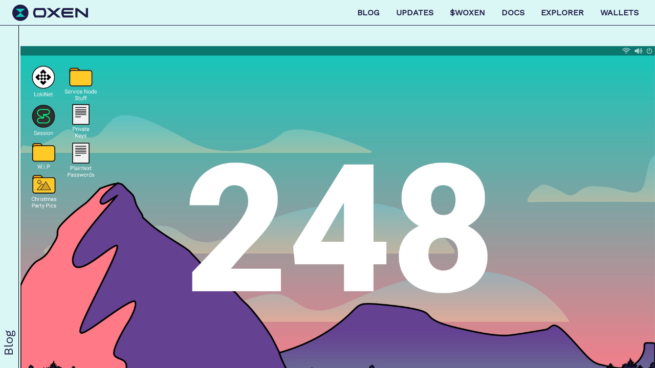

--- FILE ---
content_type: text/html; charset=utf-8
request_url: https://oxen.io/blog/weekly-oxen-labs-update-248
body_size: 11831
content:
<!DOCTYPE html><html prefix="og: http://ogp.me/ns#" lang="en"><head><title>Weekly Oxen Labs Update #248 - Oxen | Privacy made simple.</title><meta charSet="utf-8"/><meta name="viewport" content="width=device-width, initial-scale=1.0, viewport-fit=cover"/><meta name="description" content="User config, Cam reacting to movies, Session Tapes, and more in this weeks Oxen Labs Update!"/><meta name="robots" content="index,follow,max-snippet:-1,max-image-preview:large,max-video-preview:-1"/><meta name="googlebot" content="index,follow,max-snippet:-1,max-image-preview:large,max-video-preview:-1"/><meta property="og:url" content="https://oxen.io/weekly-oxen-labs-update-248"/><meta property="og:title" content="Weekly Oxen Labs Update #248 - Oxen | Privacy made simple."/><meta property="og:type" content="article"/><meta property="og:description" content="User config, Cam reacting to movies, Session Tapes, and more in this weeks Oxen Labs Update!"/><meta property="og:image" content="https://images.ctfassets.net/f11smtii15x1/6YRuZ0RUNFQMmFR6a3A5q3/8a533df6ee6b4594c3dacf0501348497/248.png?w=3371"/><meta property="og:image:secure_url" content="https://images.ctfassets.net/f11smtii15x1/6YRuZ0RUNFQMmFR6a3A5q3/8a533df6ee6b4594c3dacf0501348497/248.png?w=3371"/><meta property="og:image:alt" content="248"/><meta property="og:image:width" content="3371"/><meta property="og:image:height" content="2083"/><meta property="og:locale" content="en_US"/><meta property="og:site_name" content="Oxen"/><meta name="twitter:card" content="summary_large_image"/><meta name="twitter:title" content="Weekly Oxen Labs Update #248 - Oxen | Privacy made simple."/><meta name="twitter:description" content="User config, Cam reacting to movies, Session Tapes, and more in this weeks Oxen Labs Update!"/><meta name="twitter:image" content="https://images.ctfassets.net/f11smtii15x1/6YRuZ0RUNFQMmFR6a3A5q3/8a533df6ee6b4594c3dacf0501348497/248.png?w=3371"/><meta name="twitter:site" content="https://oxen.io"/><meta name="twitter:creator" content="Oxen_io"/><meta name="apple-itunes-app" content="app-id=1547745078"/><meta name="msapplication-TileColor" content="#343132"/><meta name="theme-color" content="#ffffff"/><meta property="article:tag" content="updates"/><meta property="article:section" content="updates"/><meta property="article:published_time" content="2023-05-23T00:00+11:00"/><meta name="keywords" content="updates"/><link rel="canonical" href="https://oxen.io/weekly-oxen-labs-update-248"/><link rel="icon" type="image/png" sizes="32x32" href="/favicon-32x32.png"/><link rel="icon" type="image/png" sizes="16x16" href="/favicon-16x16.png"/><link rel="apple-touch-icon" sizes="180x180" href="/apple-touch-icon.png"/><link rel="manifest" href="/site.webmanifest"/><link rel="mask-icon" href="/safari-pinned-tab.svg" color="#5bbad5"/><link rel="shortlink" href="https://oxen.io"/><link rel="alternative" type="application/rss+xml" href="/feed"/><link rel="alternative" type="application/atom+xml" href="/feed/atom"/><link rel="alternative" type="application/feed+json" href="/feed/json"/><script type="application/ld+json">{
    "@context": "https://schema.org",
    "@graph": [
      {
        "@type": "WebSite",
        "@id": "https://oxen.io/#website",
        "url": "https://oxen.io/weekly-oxen-labs-update-248",
        "name": "Oxen",
        "description": "Oxen is built by the OPTF, a passionate team of advocates, creatives, and engineers building a world where the internet is open, software is free and accessible, and your privacy is protected. The OPTF also builds other platforms using Oxen technology, and supports other developers in building on Oxen."
      },
      {
        "@type": "ImageObject",
        "@id": "https://oxen.io/weekly-oxen-labs-update-248#primaryimage",
        "url": "https://images.ctfassets.net/f11smtii15x1/6YRuZ0RUNFQMmFR6a3A5q3/8a533df6ee6b4594c3dacf0501348497/248.png?w=3371",
        "width": "3371",
        "height": "2083",
      },
      {
        "@type": "WebPage",
        "@id": "https://oxen.io/weekly-oxen-labs-update-248#webpage",
        "url": "https://oxen.io/weekly-oxen-labs-update-248",
        "inLanguage": "en_US",
        "name": "Weekly Oxen Labs Update #248 - Oxen | Privacy made simple.",
        "isPartOf": { "@id": "https://oxen.io/#website" },
        "primaryImageOfPage": {
          "@id": "https://oxen.io/weekly-oxen-labs-update-248#primaryimage"
        },
        "datePublished": "2023-05-23T00:00+11:00",
        "description": "Oxen is built by the OPTF, a passionate team of advocates, creatives, and engineers building a world where the internet is open, software is free and accessible, and your privacy is protected. The OPTF also builds other platforms using Oxen technology, and supports other developers in building on Oxen."
      }
    ]
  }</script><link rel="preload" as="image" imagesrcset="/_next/image?url=https%3A%2F%2Fimages.ctfassets.net%2Ff11smtii15x1%2F6YRuZ0RUNFQMmFR6a3A5q3%2F8a533df6ee6b4594c3dacf0501348497%2F248.png&amp;w=640&amp;q=100 640w, /_next/image?url=https%3A%2F%2Fimages.ctfassets.net%2Ff11smtii15x1%2F6YRuZ0RUNFQMmFR6a3A5q3%2F8a533df6ee6b4594c3dacf0501348497%2F248.png&amp;w=750&amp;q=100 750w, /_next/image?url=https%3A%2F%2Fimages.ctfassets.net%2Ff11smtii15x1%2F6YRuZ0RUNFQMmFR6a3A5q3%2F8a533df6ee6b4594c3dacf0501348497%2F248.png&amp;w=828&amp;q=100 828w, /_next/image?url=https%3A%2F%2Fimages.ctfassets.net%2Ff11smtii15x1%2F6YRuZ0RUNFQMmFR6a3A5q3%2F8a533df6ee6b4594c3dacf0501348497%2F248.png&amp;w=1080&amp;q=100 1080w, /_next/image?url=https%3A%2F%2Fimages.ctfassets.net%2Ff11smtii15x1%2F6YRuZ0RUNFQMmFR6a3A5q3%2F8a533df6ee6b4594c3dacf0501348497%2F248.png&amp;w=1200&amp;q=100 1200w, /_next/image?url=https%3A%2F%2Fimages.ctfassets.net%2Ff11smtii15x1%2F6YRuZ0RUNFQMmFR6a3A5q3%2F8a533df6ee6b4594c3dacf0501348497%2F248.png&amp;w=1920&amp;q=100 1920w, /_next/image?url=https%3A%2F%2Fimages.ctfassets.net%2Ff11smtii15x1%2F6YRuZ0RUNFQMmFR6a3A5q3%2F8a533df6ee6b4594c3dacf0501348497%2F248.png&amp;w=2048&amp;q=100 2048w, /_next/image?url=https%3A%2F%2Fimages.ctfassets.net%2Ff11smtii15x1%2F6YRuZ0RUNFQMmFR6a3A5q3%2F8a533df6ee6b4594c3dacf0501348497%2F248.png&amp;w=3840&amp;q=100 3840w" imagesizes="100vw"/><meta name="next-head-count" content="42"/><link rel="preload" href="/_next/static/css/91ae9829a0c7fbcb4326.css" as="style"/><link rel="stylesheet" href="/_next/static/css/91ae9829a0c7fbcb4326.css" data-n-g=""/><noscript data-n-css=""></noscript><script defer="" nomodule="" src="/_next/static/chunks/polyfills-a40ef1678bae11e696dba45124eadd70.js"></script><script src="/_next/static/chunks/webpack-1ad8a2eca3222dad2066.js" defer=""></script><script src="/_next/static/chunks/framework-fb2dd7aba3784ca05084.js" defer=""></script><script src="/_next/static/chunks/main-935ed223c2559173570f.js" defer=""></script><script src="/_next/static/chunks/pages/_app-f20614edccd028b20f8a.js" defer=""></script><script src="/_next/static/chunks/810-5882cb5a09fc6d445b26.js" defer=""></script><script src="/_next/static/chunks/934-fa278dc482e811d3e40c.js" defer=""></script><script src="/_next/static/chunks/pages/%5Bpage%5D-29b529c20480052fa298.js" defer=""></script><script src="/_next/static/X7_w_7zCt81ux8wJPBJY2/_buildManifest.js" defer=""></script><script src="/_next/static/X7_w_7zCt81ux8wJPBJY2/_ssgManifest.js" defer=""></script></head><body><div id="__next"><div style="height:100vh;width:100%" class="relative flex flex-col justify-between overflow-hidden bg-alt text-primary"><div style="z-index:1000;padding-left:5vw;padding-right:5vw;height:50px" class="w-full bg-alt border-b border-primary"><div class="relative flex items-center justify-between w-full h-full"><div class="antialiased"><a class="flex items-center flex-shrink-0 text-primary" href="/"><svg viewBox="0 0 226 49" fill="none" xmlns="http://www.w3.org/2000/svg" class="h-8 fill-current"><path d="M133.39 11.545l-9.785 8.54-9.785-8.54a4.299 4.299 0 00-2.83-1.068h-8.505l16.062 14.015-16.062 14.016h8.505a4.299 4.299 0 002.83-1.068l9.785-8.54 9.785 8.54a4.3 4.3 0 002.83 1.068h8.505l-16.062-14.016 16.062-14.015h-8.505a4.3 4.3 0 00-2.83 1.068zM226 10.477h-6.473V30.06l-23.95-18.667a4.27 4.27 0 00-2.65-.915h-4.651v28.046h6.473V18.94l23.95 18.667a4.27 4.27 0 002.649.915H226V10.477zm-43.55 5.978v-5.978h-30.965c-3.388 3.95-5.194 8.845-5.194 14.015s1.806 10.081 5.194 14.016h30.965v-5.963h-27.759c-.768-1.464-1.325-3.096-1.611-5.064h27.142v-6.268h-27.097c.301-1.83.843-3.385 1.566-4.773h27.759v.015zm-80.928 8.053c0-8.449-5.119-14.015-5.119-14.015H67.335s-5.118 5.582-5.118 14.015c0 8.434 5.118 14.015 5.118 14.015h29.068s5.119-5.581 5.119-14.015zm-30.83 8.007c-1.31-2.41-2.002-5.17-2.002-8.007 0-2.836.692-5.597 2.002-8.006h22.37c1.31 2.41 2.002 5.17 2.002 8.006 0 2.837-.693 5.597-2.002 8.007h-22.37zm-46.516 16.47c13.352 0 24.176-10.966 24.176-24.493C48.352 10.966 37.528 0 24.176 0 10.824 0 0 10.966 0 24.492 0 38.02 10.824 48.985 24.176 48.985z" fill="#1E1D48"></path><path d="M10.176 12.277l14 12.215 14.015-12.215H10.176zm28.015 24.446l-14.015-12.23-14 12.23h28.015z" fill="#12C7BA"></path></svg></a></div><svg viewBox="0 0 15 18" fill="none" xmlns="http://www.w3.org/2000/svg" class="h-4 fill-current text-primary transform outline-none duration-300 cursor-pointer"><path d="M15 9L0 17.66V.34L15 9z"></path></svg></div></div><div style="height:calc(100vh - 50px" class="flex w-full h-full"><div style="top:50px;z-index:20000;transform:translateX(-100%)" class="fixed inset-0 flex duration-300 transform bg-alt"><div class="flex flex-col w-full space-y-4"><div class="flex flex-col flex-grow h-full"><div class="flex flex-col flex-grow h-full duration-300"><div style="max-height:5rem;padding:0 5vw" class="flex flex-1 space-x-6 justify-between text-primary items-center cursor-pointer border-b border-black py-4 hover:bg-secondary duration-300 whitespace-nowrap text-xl bg-transparent hidden"><span class="pl-6 whitespace-no-wrap">$FLIP AIRDROP</span></div><div style="max-height:5rem;padding:0 5vw" class="flex flex-1 space-x-6 justify-between text-primary items-center cursor-pointer border-b border-black py-4 hover:bg-secondary duration-300 whitespace-nowrap text-xl bg-transparent"><span class="pl-6 whitespace-no-wrap">What is Oxen?</span></div><div style="max-height:5rem;padding:0 5vw" class="flex flex-1 space-x-6 justify-between text-primary items-center cursor-pointer border-b border-black py-4 hover:bg-secondary duration-300 whitespace-nowrap text-xl bg-transparent"><span class="pl-6 whitespace-no-wrap">Why buy $OXEN?</span></div><div style="max-height:5rem;padding:0 5vw" class="flex flex-1 space-x-6 justify-between text-primary items-center cursor-pointer border-b border-black py-4 hover:bg-secondary duration-300 whitespace-nowrap text-xl bg-transparent"><span class="pl-6 whitespace-no-wrap">How do I stake $OXEN?</span></div><div style="max-height:5rem;padding:0 5vw" class="flex flex-1 space-x-6 justify-between text-primary items-center cursor-pointer border-b border-black py-4 hover:bg-secondary duration-300 whitespace-nowrap text-xl bg-transparent"><span class="pl-6 whitespace-no-wrap">Who uses Oxen?</span></div><div style="max-height:5rem;padding:0 5vw" class="flex flex-1 space-x-6 justify-between text-primary items-center cursor-pointer border-b border-black py-4 hover:bg-secondary duration-300 whitespace-nowrap text-xl bg-transparent"><span class="pl-6 whitespace-no-wrap">What can be built?</span></div><div style="max-height:5rem;padding:0 5vw" class="flex flex-1 space-x-6 justify-between text-primary items-center cursor-pointer border-b border-black py-4 hover:bg-secondary duration-300 whitespace-nowrap text-xl bg-transparent"><span class="pl-6 whitespace-no-wrap">Session &amp; Lokinet</span></div><div style="max-height:5rem;padding:0 5vw" class="flex flex-1 space-x-6 justify-between text-primary items-center cursor-pointer border-b border-black py-4 hover:bg-secondary duration-300 whitespace-nowrap text-xl bg-transparent"><span class="pl-6 whitespace-no-wrap">Get involved</span></div><div style="max-height:5rem;padding:0 5vw" class="flex flex-1 space-x-6 justify-between text-primary items-center cursor-pointer border-b border-black py-4 hover:bg-secondary duration-300 whitespace-nowrap text-xl bg-transparent"><span class="pl-6 whitespace-no-wrap">Roadmap</span></div><div style="max-height:5rem;padding:0 5vw" class="flex flex-1 space-x-6 justify-between text-primary items-center cursor-pointer border-b border-black py-4 hover:bg-secondary duration-300 whitespace-nowrap text-xl bg-transparent"><span class="pl-6 whitespace-no-wrap">FAQ</span></div></div><div class="w-full"><div class="relative" style="padding-left:5vw;padding-right:5vw;width:100%;max-width:1100px;margin:0 auto"><div class="flex flex-col w-full mb-4 space-y-6"><div class="flex flex-col pt-8 pl-6 font-medium uppercase font-prompt text-lg"><div class="flex space-x-4"><div class="flex-1"><a href="/blog">Blog</a></div><div class="flex-1"><a href="/tag/updates">Updates</a></div></div><div class="flex space-x-4"><div class="flex-1"><a href="https://ethereum.oxen.io">$WOXEN</a></div><div class="flex-1"><a href="https://docs.oxen.io">Docs</a></div></div><div class="flex space-x-4"><div class="flex-1"><a href="https://www.coingecko.com/en/coins/oxen">CoinGecko</a></div><div class="flex-1"><a href="https://oxen.observer/">Explorer</a></div></div><div class="flex space-x-4"><div class="flex-1"><a href="https://docs.oxen.io/downloads">Wallets</a></div></div></div></div></div></div><div class="w-full"><div class="relative" style="padding-left:5vw;padding-right:5vw;width:100%;max-width:1100px;margin:0 auto"><div class="flex pt-4 pb-4 justify-between"><a href="https://t.me/Oxen_Community" target="_blank" rel="noreferrer"><svg xmlns="http://www.w3.org/2000/svg" viewBox="0 0 40 40" fill="#1F1C47" class="h-10 placeholder-current duration-300 border rounded-full cursor-pointer fill-current stroke-current hover:bg-primary hover:text-secondary border-primary"><path d="M28.08 11.03L8.02 18.9s-.95.32-.87.92c.07.6.85.87.85.87l5.05 1.7 12.11-7.69s.7-.42.67 0c0 0 .12.07-.25.42s-9.52 8.57-9.52 8.57l-.01.11-.02-.02-.62 5.52c.28.12.53-.07.53-.07l3.26-2.97 5.08 3.9c1.37.6 1.87-.65 1.87-.65l3.58-18.01c0-1.19-1.65-.47-1.65-.47z"></path></svg></a><a href="https://twitter.com/Oxen_io" target="_blank" rel="noreferrer"><svg xmlns="http://www.w3.org/2000/svg" viewBox="0 0 40 40" fill="#1F1C47" class="h-10 placeholder-current duration-300 border rounded-full cursor-pointer fill-current stroke-current hover:bg-primary hover:text-secondary border-primary"><path d="M15.64 29.55c8.87 0 13.72-7.35 13.72-13.72 0-.21 0-.42-.01-.62.94-.68 1.76-1.53 2.41-2.5-.86.38-1.79.64-2.77.76 1-.6 1.76-1.54 2.12-2.67-.93.55-1.96.95-3.06 1.17a4.799 4.799 0 00-3.52-1.52c-2.66 0-4.82 2.16-4.82 4.82 0 .38.04.75.13 1.1a13.68 13.68 0 01-9.94-5.04c-.41.71-.65 1.54-.65 2.42a4.8 4.8 0 002.15 4.01c-.79-.02-1.53-.24-2.18-.6v.06c0 2.34 1.66 4.28 3.87 4.73a4.807 4.807 0 01-2.18.08 4.815 4.815 0 004.5 3.35 9.693 9.693 0 01-7.14 1.99c2.11 1.38 4.65 2.18 7.37 2.18z"></path></svg></a><a href="https://github.com/oxen-io" target="_blank" rel="noreferrer"><svg xmlns="http://www.w3.org/2000/svg" viewBox="0 0 40 40" fill="#1F1C47" class="h-10 placeholder-current duration-300 border rounded-full cursor-pointer fill-current stroke-current hover:bg-primary hover:text-secondary border-primary"><path d="M24.95 38.01c0-.66.02-2.81.02-5.49 0-1.87-.64-3.09-1.36-3.7 4.45-.5 9.13-2.19 9.13-9.87 0-2.18-.77-3.97-2.06-5.37.21-.51.89-2.54-.2-5.29 0 0-1.68-.54-5.49 2.05-1.6-.44-3.31-.67-5.01-.67-1.7.01-3.41.23-5.01.67-3.82-2.59-5.5-2.05-5.5-2.05-1.09 2.75-.4 4.79-.2 5.29-1.28 1.4-2.06 3.18-2.06 5.37 0 7.66 4.67 9.38 9.11 9.88-.57.5-1.09 1.38-1.27 2.67-1.14.51-4.04 1.39-5.82-1.66 0 0-1.06-1.92-3.06-2.06 0 0-1.95-.03-.14 1.22 0 0 1.31.62 2.22 2.93 0 0 1.17 3.89 6.74 2.68.01 1.67.03 2.93.03 3.4 0 .52-.36 1.13-1.33.97 1.98.66 4.1 1.01 6.3 1.01 2.21 0 4.33-.36 6.32-1.02-1.01.2-1.36-.42-1.36-.96zM27.37 38.59c-.05.02-.09.04-.14.05.05-.02.1-.03.14-.05zM26.4 38.95c.02-.01.03-.01.05-.02-.02.01-.04.01-.05.02z"></path></svg></a><a href="https://www.youtube.com/channel/UCN7LL0dEffQ7FSjbY5wwlnw" target="_blank" rel="noreferrer"><svg xmlns="http://www.w3.org/2000/svg" viewBox="0 -77 512.002 512" class="h-10 placeholder-current duration-300 border rounded-full cursor-pointer fill-current stroke-current hover:bg-primary hover:text-secondary border-primary"><path d="M255.997 58.325s-108.112 0-135.14 7.115c-14.51 3.982-26.461 15.932-30.443 30.726-7.112 27.026-7.112 83.076-7.112 83.076s0 56.332 7.112 83.076c3.985 14.794 15.648 26.46 30.444 30.445C148.17 300.159 256 300.159 256 300.159s108.114 0 135.142-7.115c14.797-3.982 26.46-15.647 30.445-30.441 7.112-27.029 7.112-83.076 7.112-83.076s.284-56.335-7.115-83.361c-3.982-14.796-15.648-26.46-30.442-30.444-27.028-7.397-135.145-7.397-135.145-7.397zm-34.422 69.136l89.903 51.781-89.903 51.781z"></path></svg></a><a href="https://www.reddit.com/r/oxen_io/" target="_blank" rel="noreferrer"><svg xmlns="http://www.w3.org/2000/svg" viewBox="0 0 512 512" class="h-10 placeholder-current duration-300 border rounded-full cursor-pointer fill-current stroke-current hover:bg-primary hover:text-secondary border-primary"><path d="M365.996 96.552c-10.389 0-19.253 6.033-23.56 14.748l-61.421-13.072c-1.725-.356-3.5-.05-4.97.912a6.501 6.501 0 00-2.837 4.152s-18.447 87.875-18.447 88.382c-39.476 1.013-74.954 12.824-100.596 31.32-6.638-6.387-15.608-10.287-25.541-10.287-20.422 0-36.942 16.57-36.942 36.942 0 15.002 8.969 27.923 21.84 33.7-.557 3.65-.861 7.4-.861 11.2 0 56.86 66.184 102.927 147.827 102.927 81.642 0 147.827-46.067 147.827-102.926 0-3.75-.306-7.45-.863-11.1 12.821-5.777 21.892-18.699 21.892-33.8 0-20.423-16.518-36.943-36.944-36.943-9.983 0-19.003 3.955-25.642 10.388-25.236-18.245-60.052-30.002-98.82-31.367l16.823-79.211 54.988 11.707c.657 13.985 12.108 25.136 26.247 25.136 14.596 0 26.404-11.808 26.404-26.404s-11.808-26.404-26.404-26.404zM202.361 249.65c14.545 0 26.402 11.859 26.402 26.404s-11.857 26.404-26.402 26.404c-14.542 0-26.404-11.863-26.404-26.404 0-14.545 11.862-26.404 26.404-26.404zm116.153 0c14.546 0 26.404 11.859 26.404 26.404 0 14.541-11.862 26.404-26.404 26.404-14.545 0-26.404-11.863-26.404-26.404 0-14.545 11.859-26.404 26.404-26.404zM202.64 334.091c1.748 0 3.495.672 4.84 2.015 11.35 11.352 35.625 15.403 53.008 15.403 17.333 0 41.656-4.05 53.007-15.403a6.822 6.822 0 019.682 0 6.915 6.915 0 010 9.678c-18.044 17.99-52.555 19.409-62.69 19.409-10.133 0-44.695-1.419-62.685-19.41a6.816 6.816 0 010-9.677 6.815 6.815 0 014.838-2.015z"></path></svg></a><a href="https://getsession.org/" target="_blank" rel="noreferrer"><svg xmlns="http://www.w3.org/2000/svg" viewBox="0 0 2750 2750" class="h-10 placeholder-current duration-300 border rounded-full cursor-pointer fill-current stroke-current hover:bg-primary hover:text-secondary border-primary"><path class="session_svg__st0" d="M915.386 2309.218c-217.9 0-395.1-177.2-395.1-395.1 0-217.8 177.2-395.1 395.1-395.1h133.5l-257.3-142.6c-167.3-92.7-271.2-269.1-271.2-460.4 0-269.3 219.1-488.4 488.4-488.4h817.2c217.9 0 395.1 177.2 395.1 395.1 0 217.8-177.2 395.1-395.1 395.1h-133.5l257.3 142.6c167.3 92.7 271.2 269.1 271.2 460.4 0 269.3-219.1 488.4-488.4 488.4zm0-623.8c-63.1 0-122 25.3-165.6 71.2-43.6 45.8-65.9 105.9-62.8 169.1 6 121.8 109.6 217.2 235.8 217.2h801.1c89.2 0 176.3-36.8 239-101 61.1-62.6 93.7-144.1 91.7-229.5-3-127.3-74-244.7-185.4-306.4l-415.3-230.1v332.5c0 42.5-34.6 77.1-77.1 77.1h-461.4zm102.1-1091.4c-89.2 0-176.3 36.8-239 101-61.1 62.6-93.7 144.1-91.7 229.5 3 127.3 74 244.7 185.4 306.4l415.3 230.1.1-332.4c0-42.5 34.6-77.1 77-77.1l461.4-.1c63.1 0 122-25.3 165.6-71.2 43.6-45.8 65.9-105.9 62.8-169.1-6-121.8-109.6-217.2-235.8-217.2h-801.1z"></path><path class="session_svg__st0" d="M1825.986 453.618c203.5 0 369.1 165.6 369.1 369.1 0 203.5-165.6 369.1-369.1 369.1h-234.1l345.3 191.3c159 88.1 257.8 255.8 257.8 437.7 0 255-207.4 462.4-462.4 462.4h-817.2c-203.5 0-369.1-165.6-369.1-369.1 0-203.5 165.6-369.1 369.1-369.1h234.1l-345.3-191.3c-159-88.1-257.8-255.8-257.8-437.7 0-255 207.4-462.4 462.4-462.4h817.2m-512.5 1051.5l.1-376.6c0-28.2 22.8-51.1 51-51.1 129.6 0 461.4-.1 461.4-.1 144.7 0 261.6-121.3 254.4-267.6-6.8-136.8-124.8-241.9-261.8-241.9h-801.1c-196.4 0-361.3 160.8-356.7 357.1 3.2 136.7 78.8 262 198.8 328.5l453.9 251.7m-390.7 663.7h801.1c196.4 0 361.3-160.8 356.7-357.1-3.2-136.7-78.8-262-198.8-328.5l-453.9-251.5v376.6c0 28.2-22.9 51.1-51.1 51.1h-461.4c-144.7 0-261.6 121.3-254.4 267.6 6.8 136.8 124.8 241.8 261.8 241.8m903.2-1767.2h-817.3c-283.6 0-514.4 230.8-514.4 514.4 0 200.7 109.1 385.8 284.6 483.1l169.4 93.9h-32.9c-232.2 0-421.1 188.9-421.1 421.1 0 232.2 188.9 421.1 421.1 421.1h817.3c283.6 0 514.4-230.8 514.4-514.4 0-200.7-109.1-385.8-284.6-483.1l-169.4-93.9h32.9c232.2 0 421.1-188.9 421.1-421.1 0-232.2-188.9-421.1-421.1-421.1zm-564.5 1015.3l-376.7-208.8c-103.3-57.3-169.2-166.2-172-284.3-1.8-78.4 28.1-153.2 84.3-210.7 57.8-59.2 138.2-93.2 220.4-93.2h801.1c112.4 0 204.5 84.5 209.9 192.4 2.8 56-17 109.3-55.7 149.9-38.7 40.7-90.9 63.1-146.8 63.1l-461.4.1c-27.6 0-53.4 10.7-72.9 30.2-19.4 19.5-30.1 45.3-30.1 72.8zm-338.7 699.9c-112.4 0-204.5-84.5-209.9-192.4-2.8-56 17-109.3 55.7-149.9 38.7-40.7 90.9-63.1 146.8-63.1h461.4c56.9 0 103.1-46.3 103.1-103.1v-288.4l376.7 208.7c103.3 57.3 169.2 166.2 172 284.3 1.8 78.4-28.1 153.2-84.3 210.7-57.8 59.2-138.2 93.2-220.4 93.2z"></path></svg></a><a target="_self" rel="noreferrer" href="/feed"><svg xmlns="http://www.w3.org/2000/svg" viewBox="-12 -10 44 44" class="h-10 placeholder-current duration-300 border rounded-full cursor-pointer fill-current stroke-current hover:bg-primary hover:text-secondary border-primary"><path d="M6.503 20.752A3.25 3.25 0 013.252 24 3.25 3.25 0 010 20.752a3.25 3.25 0 013.252-3.248 3.25 3.25 0 013.251 3.248zM0 8.18v4.811c6.05.062 10.96 4.966 11.022 11.009h4.817C15.777 15.29 8.721 8.242 0 8.18zm0-3.368C10.58 4.858 19.152 13.406 19.183 24H24C23.97 10.769 13.245.046 0 0v4.812z"></path></svg></a></div></div></div></div></div></div><div style="margin-left:0px;filter:brightness(1)" class="relative z-50 w-full h-full overflow-y-auto duration-300 bg-alt"><div class="bg-alt"><article><div class="flex flex-col items-center mt-10 mb-16 space-y-4"><div class="w-full pb-4"><div class="relative w-full h-full"><div style="display:block;overflow:hidden;position:relative;box-sizing:border-box;margin:0"><div style="display:block;box-sizing:border-box;padding-top:61.80658558291309%"></div><img alt="" sizes="100vw" srcSet="/_next/image?url=https%3A%2F%2Fimages.ctfassets.net%2Ff11smtii15x1%2F6YRuZ0RUNFQMmFR6a3A5q3%2F8a533df6ee6b4594c3dacf0501348497%2F248.png&amp;w=640&amp;q=100 640w, /_next/image?url=https%3A%2F%2Fimages.ctfassets.net%2Ff11smtii15x1%2F6YRuZ0RUNFQMmFR6a3A5q3%2F8a533df6ee6b4594c3dacf0501348497%2F248.png&amp;w=750&amp;q=100 750w, /_next/image?url=https%3A%2F%2Fimages.ctfassets.net%2Ff11smtii15x1%2F6YRuZ0RUNFQMmFR6a3A5q3%2F8a533df6ee6b4594c3dacf0501348497%2F248.png&amp;w=828&amp;q=100 828w, /_next/image?url=https%3A%2F%2Fimages.ctfassets.net%2Ff11smtii15x1%2F6YRuZ0RUNFQMmFR6a3A5q3%2F8a533df6ee6b4594c3dacf0501348497%2F248.png&amp;w=1080&amp;q=100 1080w, /_next/image?url=https%3A%2F%2Fimages.ctfassets.net%2Ff11smtii15x1%2F6YRuZ0RUNFQMmFR6a3A5q3%2F8a533df6ee6b4594c3dacf0501348497%2F248.png&amp;w=1200&amp;q=100 1200w, /_next/image?url=https%3A%2F%2Fimages.ctfassets.net%2Ff11smtii15x1%2F6YRuZ0RUNFQMmFR6a3A5q3%2F8a533df6ee6b4594c3dacf0501348497%2F248.png&amp;w=1920&amp;q=100 1920w, /_next/image?url=https%3A%2F%2Fimages.ctfassets.net%2Ff11smtii15x1%2F6YRuZ0RUNFQMmFR6a3A5q3%2F8a533df6ee6b4594c3dacf0501348497%2F248.png&amp;w=2048&amp;q=100 2048w, /_next/image?url=https%3A%2F%2Fimages.ctfassets.net%2Ff11smtii15x1%2F6YRuZ0RUNFQMmFR6a3A5q3%2F8a533df6ee6b4594c3dacf0501348497%2F248.png&amp;w=3840&amp;q=100 3840w" src="/_next/image?url=https%3A%2F%2Fimages.ctfassets.net%2Ff11smtii15x1%2F6YRuZ0RUNFQMmFR6a3A5q3%2F8a533df6ee6b4594c3dacf0501348497%2F248.png&amp;w=3840&amp;q=100" decoding="async" data-nimg="responsive" style="position:absolute;top:0;left:0;bottom:0;right:0;box-sizing:border-box;padding:0;border:none;margin:auto;display:block;width:0;height:0;min-width:100%;max-width:100%;min-height:100%;max-height:100%;filter:blur(20px);background-size:cover;background-image:url(&quot;https://images.ctfassets.net/f11smtii15x1/6YRuZ0RUNFQMmFR6a3A5q3/8a533df6ee6b4594c3dacf0501348497/248.png?w=1100&amp;q=5&quot;);background-position:0% 0%"/><noscript><img alt="" sizes="100vw" srcSet="/_next/image?url=https%3A%2F%2Fimages.ctfassets.net%2Ff11smtii15x1%2F6YRuZ0RUNFQMmFR6a3A5q3%2F8a533df6ee6b4594c3dacf0501348497%2F248.png&amp;w=640&amp;q=100 640w, /_next/image?url=https%3A%2F%2Fimages.ctfassets.net%2Ff11smtii15x1%2F6YRuZ0RUNFQMmFR6a3A5q3%2F8a533df6ee6b4594c3dacf0501348497%2F248.png&amp;w=750&amp;q=100 750w, /_next/image?url=https%3A%2F%2Fimages.ctfassets.net%2Ff11smtii15x1%2F6YRuZ0RUNFQMmFR6a3A5q3%2F8a533df6ee6b4594c3dacf0501348497%2F248.png&amp;w=828&amp;q=100 828w, /_next/image?url=https%3A%2F%2Fimages.ctfassets.net%2Ff11smtii15x1%2F6YRuZ0RUNFQMmFR6a3A5q3%2F8a533df6ee6b4594c3dacf0501348497%2F248.png&amp;w=1080&amp;q=100 1080w, /_next/image?url=https%3A%2F%2Fimages.ctfassets.net%2Ff11smtii15x1%2F6YRuZ0RUNFQMmFR6a3A5q3%2F8a533df6ee6b4594c3dacf0501348497%2F248.png&amp;w=1200&amp;q=100 1200w, /_next/image?url=https%3A%2F%2Fimages.ctfassets.net%2Ff11smtii15x1%2F6YRuZ0RUNFQMmFR6a3A5q3%2F8a533df6ee6b4594c3dacf0501348497%2F248.png&amp;w=1920&amp;q=100 1920w, /_next/image?url=https%3A%2F%2Fimages.ctfassets.net%2Ff11smtii15x1%2F6YRuZ0RUNFQMmFR6a3A5q3%2F8a533df6ee6b4594c3dacf0501348497%2F248.png&amp;w=2048&amp;q=100 2048w, /_next/image?url=https%3A%2F%2Fimages.ctfassets.net%2Ff11smtii15x1%2F6YRuZ0RUNFQMmFR6a3A5q3%2F8a533df6ee6b4594c3dacf0501348497%2F248.png&amp;w=3840&amp;q=100 3840w" src="/_next/image?url=https%3A%2F%2Fimages.ctfassets.net%2Ff11smtii15x1%2F6YRuZ0RUNFQMmFR6a3A5q3%2F8a533df6ee6b4594c3dacf0501348497%2F248.png&amp;w=3840&amp;q=100" decoding="async" data-nimg="responsive" style="position:absolute;top:0;left:0;bottom:0;right:0;box-sizing:border-box;padding:0;border:none;margin:auto;display:block;width:0;height:0;min-width:100%;max-width:100%;min-height:100%;max-height:100%" loading="lazy"/></noscript></div></div></div><div class="relative" style="padding-left:calc(5vw + 2rem);padding-right:calc(5vw + 2rem);width:100%;max-width:900px;margin:0 auto"><div class="flex flex-col mb-6 space-y-6"><div style="max-width:45rem"><h1 class="mb-1 text-4xl font-medium leading-none tracking-wide text-center font-prompt text-primary tablet:text-3xl desktop:text-4xl">Weekly Oxen Labs Update #248</h1></div><div class="flex items-center space-x-3 text-gray-800"><div class="flex leading-tight"><span>22 May 2023</span> —<span class="ml-1 font-sans text-sm tracking-wider">Kee Jefferys</span></div></div></div><div class="flex flex-col w-full space-y-4"><div><div class="text-primary"><figure class=""><div class="embed-content w-full border border-primary my-6 mx-auto max-w-sm p-6"><p class="text-sm font-semibold mb-2 leading-relaxed tablet:text-base">This content is hosted by <!-- -->YouTube<!-- -->.</p><p class="text-xs font-normal leading-relaxed mb-4 tablet:text-sm">By showing the external content you accept their<!-- --> <a href="https://www.youtube.com/static?template=terms" target="_blank" rel="noreferrer" class="text-primary font-semibold">Terms and Conditions</a>.</p><button class="flex justify-center items-center px-4 outline-none duration-300 ease-in-out text-center rounded-none font-raleway font-semibold cursor-pointer text-lg py-2 text-white bg-primary hover:opacity-75 hover:text-white border-2 border-solid border-primary block ml-auto" tabindex="-1">Show</button></div></figure><h1 id="" class="mt-8 mb-4 text-4xl font-semibold font-prompt">Dev
</h1><p class="mb-3 font-sans tracking-wide text-justify">This week the Session team spent most of their time putting the finishing touches on user config releases, with additional regression and cross platform testing occurring internally. Disappearing message updates and notification updates are also coming along quickly, and we also released a slew of small UI and QoL changes. On the Oxen team the Ledger audit is still unfortunately stalled while waiting for a response from the Ledger team, presumably they’re having quite a busy week with the recent controversies. The Lokinet team is continuing work on both the liblokinet refactor and internals refactor. </p><h2 id="" class="mt-8 mb-2 font-sans text-3xl font-semibold tracking-wide">Oxen Core</h2><ul class="ml-6 list-disc"><li><p class="mb-3 font-sans tracking-wide"><a aria-label="Read more about this link" class="cursor-pointer text-blue hover:underline" target="_blank" rel="noreferrer" href="https://github.com/oxen-io/oxen-core/pull/1641">Updated my GPG keys (if you are trying to verify Session releases you will need to update the keys which you verifying against ) </a></p></li><li><p class="mb-3 font-sans tracking-wide">Ongoing audit discussion, awaiting response from auditors, who are awaiting response from Ledger.</p></li></ul><h2 id="" class="mt-8 mb-2 font-sans text-3xl font-semibold tracking-wide">Session</h2><h3 id="" class="mt-6 mb-2 font-sans text-xl font-semibold">Session Android</h3><ul class="ml-6 list-disc"><li><p class="mb-3 font-sans tracking-wide"><a aria-label="Read more about this link" class="cursor-pointer text-blue hover:underline" target="_blank" rel="noreferrer" href="https://github.com/oxen-io/session-android/pull/1205">Add new disabled state to buttons &amp; use in blocking actions </a></p></li><li><p class="mb-3 font-sans tracking-wide"><a aria-label="Read more about this link" class="cursor-pointer text-blue hover:underline" target="_blank" rel="noreferrer" href="https://github.com/oxen-io/session-android/pull/1207">Improve Russian translations</a> (Thanks to community member misterku) </p></li><li><p class="mb-3 font-sans tracking-wide"><a aria-label="Read more about this link" class="cursor-pointer text-blue hover:underline" target="_blank" rel="noreferrer" href="https://github.com/oxen-io/session-android/pull/1201">Increase voice recording time limit </a></p></li><li><p class="mb-3 font-sans tracking-wide"><a aria-label="Read more about this link" class="cursor-pointer text-blue hover:underline" target="_blank" rel="noreferrer" href="https://github.com/oxen-io/session-android/pull/1189">Ongoing work on timestamp fixes  </a></p></li><li><p class="mb-3 font-sans tracking-wide"><a aria-label="Read more about this link" class="cursor-pointer text-blue hover:underline" target="_blank" rel="noreferrer" href="https://github.com/oxen-io/session-android/pull/1200">Fix ripple colour </a></p></li><li><p class="mb-3 font-sans tracking-wide"><a aria-label="Read more about this link" class="cursor-pointer text-blue hover:underline" target="_blank" rel="noreferrer" href="https://github.com/oxen-io/session-android/pull/1199">Add theme to message request accept button </a></p></li><li><p class="mb-3 font-sans tracking-wide"><a aria-label="Read more about this link" class="cursor-pointer text-blue hover:underline" target="_blank" rel="noreferrer" href="https://github.com/oxen-io/session-android/pull/1198">Follow theming guide for dialog button colours </a></p></li><li><p class="mb-3 font-sans tracking-wide"><a aria-label="Read more about this link" class="cursor-pointer text-blue hover:underline" target="_blank" rel="noreferrer" href="https://github.com/oxen-io/session-android/pull/1197">Make themed notification settings look better when in light mode themes </a></p></li><li><p class="mb-3 font-sans tracking-wide"><a aria-label="Read more about this link" class="cursor-pointer text-blue hover:underline" target="_blank" rel="noreferrer" href="https://github.com/oxen-io/session-android/pull/1196">Add ability to remove profile image </a></p></li><li><p class="mb-3 font-sans tracking-wide"><a aria-label="Read more about this link" class="cursor-pointer text-blue hover:underline" target="_blank" rel="noreferrer" href="https://github.com/oxen-io/session-android/pull/1096">Ongoing fixes for user config overhaul, discovered in internal testing </a></p></li><li><p class="mb-3 font-sans tracking-wide"><a aria-label="Read more about this link" class="cursor-pointer text-blue hover:underline" target="_blank" rel="noreferrer" href="https://github.com/jagerman/session-android/commits/new_pns">Client side implementation of new Push notification strategy </a></p></li></ul><h3 id="" class="mt-6 mb-2 font-sans text-xl font-semibold">Session iOS</h3><ul class="ml-6 list-disc"><li><p class="mb-3 font-sans tracking-wide"><a aria-label="Read more about this link" class="cursor-pointer text-blue hover:underline" target="_blank" rel="noreferrer" href="https://github.com/oxen-io/session-ios/releases">New bug fix release 2.2.14, adds ability to remove profile image, fixes a number of small QoL issues, fixes some janky animations and makes some improvements to global search </a></p></li><li><p class="mb-3 font-sans tracking-wide"><a aria-label="Read more about this link" class="cursor-pointer text-blue hover:underline" target="_blank" rel="noreferrer" href="https://github.com/oxen-io/session-ios/pull/858">Fixed a bug where reacting to an incoming attachment message in a one-to-one conversation would result in the attachment being re-uploaded</a></p></li><li><p class="mb-3 font-sans tracking-wide"><a aria-label="Read more about this link" class="cursor-pointer text-blue hover:underline" target="_blank" rel="noreferrer" href="https://github.com/oxen-io/session-ios/pull/858">Fixed a bug where concurrent queues in the JobRunner wouldn&#x27;t start newly added jobs until current jobs had finished executing</a></p></li><li><p class="mb-3 font-sans tracking-wide"><a aria-label="Read more about this link" class="cursor-pointer text-blue hover:underline" target="_blank" rel="noreferrer" href="https://github.com/oxen-io/session-ios/pull/856">Client side implementation of new Push notification strategy </a></p></li><li><p class="mb-3 font-sans tracking-wide"><a aria-label="Read more about this link" class="cursor-pointer text-blue hover:underline" target="_blank" rel="noreferrer" href="https://github.com/oxen-io/session-ios/pull/855">Improve code to truncate messages for Global search </a></p></li><li><p class="mb-3 font-sans tracking-wide"><a aria-label="Read more about this link" class="cursor-pointer text-blue hover:underline" target="_blank" rel="noreferrer" href="https://github.com/oxen-io/session-ios/pull/751">Ongoing fixes for user config overhaul, discovered in regression testing </a></p></li></ul><h3 id="" class="mt-6 mb-2 font-sans text-xl font-semibold">Session Desktop</h3><ul class="ml-6 list-disc"><li><p class="mb-3 font-sans tracking-wide"><a aria-label="Read more about this link" class="cursor-pointer text-blue hover:underline" target="_blank" rel="noreferrer" href="https://github.com/oxen-io/session-desktop/pull/2757">Update quoting logic </a></p></li><li><p class="mb-3 font-sans tracking-wide"><a aria-label="Read more about this link" class="cursor-pointer text-blue hover:underline" target="_blank" rel="noreferrer" href="https://github.com/oxen-io/session-desktop/pull/2756">Internal </a>user <a aria-label="Read more about this link" class="cursor-pointer text-blue hover:underline" target="_blank" rel="noreferrer" href="https://github.com/oxen-io/session-desktop/pull/2620">config release</a> </p></li><li><p class="mb-3 font-sans tracking-wide"><a aria-label="Read more about this link" class="cursor-pointer text-blue hover:underline" target="_blank" rel="noreferrer" href="https://github.com/oxen-io/session-desktop/pull/2660">Disappearing messages review and merge into user config update </a></p></li><li><p class="mb-3 font-sans tracking-wide"><a aria-label="Read more about this link" class="cursor-pointer text-blue hover:underline" target="_blank" rel="noreferrer" href="https://github.com/oxen-io/session-desktop/pull/2759">Update max unread count on per conversation basis </a></p></li></ul><h2 id="" class="mt-8 mb-2 font-sans text-3xl font-semibold tracking-wide">Lokinet</h2><ul class="ml-6 list-disc"><li><p class="mb-3 font-sans tracking-wide"><a aria-label="Read more about this link" class="cursor-pointer text-blue hover:underline" target="_blank" rel="noreferrer" href="https://github.com/oxen-io/lokinet/pull/2180">Fix libunbound ipv6 upstream dns syntax error </a></p></li><li><p class="mb-3 font-sans tracking-wide">Continuation of liblokinet refactor</p></li><li><p class="mb-3 font-sans tracking-wide"><a aria-label="Read more about this link" class="cursor-pointer text-blue hover:underline" target="_blank" rel="noreferrer" href="https://github.com/oxen-io/lokinet/pull/2119">Continuation of Internals refactor </a></p></li></ul><h1 id="" class="mt-8 mb-4 text-4xl font-semibold font-prompt">Marketing</h1><p class="mb-3 font-sans tracking-wide text-justify">Hey folks, Alex here. Last week was a very busy week for the marketing team — the week is bookended by two conferences, Monerotopia beforehand, and DRAPAC afterwards. Because of that, it was all hands on deck to make sure that projects continued progressing and there was minimal disruption to our efforts.</p><p class="mb-3 font-sans tracking-wide text-justify">We took the opportunity to film and release an episode of the Session Tapes. For those of you who were unable to join in via Twitter Spaces, here is the <a aria-label="Read more about this link" class="cursor-pointer text-blue hover:underline" target="_blank" rel="noreferrer" href="https://www.youtube.com/watch?v=JpRG7WPqo9s"><span>YouTube video</span></a>. We also officially added Cam to the roster of our in-house ‘privacy experts’, as he made an appearance for the second edition of privacy reacts — you can check that one out <a aria-label="Read more about this link" class="cursor-pointer text-blue hover:underline" target="_blank" rel="noreferrer" href="https://www.youtube.com/watch?v=TwFZfHQ_4hQ"><span>here</span></a>. </p><p class="mb-3 font-sans tracking-wide text-justify">We are also currently investing some time in a YouTube-specific growth plan. If you have feedback about the Session Tapes or any of our other regular video content, please let us know! I’m interested to hear people’s thoughts about our approach and suggestions or other content ideas.</p><p class="mb-3 font-sans tracking-wide text-justify">While I was in Mexico City I recorded a lot of footage of the city, but being a privacy-centric conference, I didn&#x27;t get a lot of opportunities to take footage or pictures at the event itself. I know a lot of you are chomping at the bit for some Monerotopia-related content, and while there will definitely be content resulting from the conference, I had more pressing priorities last week so it is a little delayed. </p><p class="mb-3 font-sans tracking-wide text-justify">I was also preparing for DRAPAC, a digital rights assembly in Thailand organised by our friends at EngageMedia. We are running three sessions at the event, and so spent time prepping for those as well as reaching out to some partners and (future-) friends that I wanted to catch up with while in Thailand.</p><p class="mb-3 font-sans tracking-wide text-justify">We have also been working more on influencer campaign planning. We want the campaign to be transparent and effective — no secret shills or anything underhanded. We’ve found a group of influencers we think will be effective for Oxen, have signed off on them internally, and will now reach out and try to develop relationships ahead of the refresh. </p><p class="mb-3 font-sans tracking-wide text-justify">Last but not least, Cam has been doing work on upgrading the Session Wikipedia page. Wikipedia is a common first stop for learning about new tech, so we want it to be a bit more thorough and descriptive than it is at the moment — but need to make sure our changes fall within Wikipedia guidelines.
</p></div></div></div><div class="pt-4"></div><div style="height:calc(1.25rem + 5px)" class="flex flex-wrap space-x-2 overflow-hidden"><div class="mb-2"><a href="/tag/updates" style="width:min-content" class="flex items-center cursor-pointer rounded-full whitespace-nowrap border border-secondary bg-secondary bg-opacity-25 text-primary font-thin h-5 text-sm h-6 text-base"><span class="px-2">updates</span></a></div></div><div id="signup" class="w-full border-2 border-solid border-primary py-6 px-2 mt-6 mb-10 tablet:w-4/5 tablet:mx-auto tablet:py-4 tablet:mt-6 tablet:mb-8 desktop:py-6 tablet:w-full mt-12 tablet:mt-12"><div class="relative" style="padding-left:5vw;padding-right:5vw;width:100%;max-width:1100px;margin:0 auto"><h3 class="text-2xl font-semibold leading-none mb-2 tablet:text-3xl desktop:text-4xl desktop:mb-3">You&#x27;ve got mail!</h3><p class="leading-none mb-6 tablet:mb-3 tablet:leading-tight desktop:mb-6 desktop:text-xl">Sign up to our newsletter to keep up to date with everything Oxen.</p><form><div class="flex items-center appearance-none rounded-lg w-full text-gray-700 leading-tight focus:outline-black border-2 px-4 duration-300 border-primary border-secondary mb-6 rounded-sm tablet:mb-4 desktop:mb-6"><input type="email" class="bg-transparent outline-none flex-1 w-0 py-2 text-lg" spellcheck="false" required="" placeholder="Your Email" value="" inputMode="text"/></div><button class="flex justify-center items-center px-4 outline-none duration-300 ease-in-out text-center rounded-none font-raleway font-semibold cursor-pointer text-base py-1 text-white bg-primary hover:opacity-75 hover:text-white border-2 border-solid border-primary mx-auto tablet:w-40" tabindex="-1" type="submit">Sign up</button></form></div></div></div></div></article></div></div></div></div></div><script id="__NEXT_DATA__" type="application/json">{"props":{"pageProps":{"page":{"id":"3QaBX2l5hpkSkQnDFRADGo","body":{"data":{},"content":[{"data":{"target":{"metadata":{"tags":[],"concepts":[]},"sys":{"space":{"sys":{"type":"Link","linkType":"Space","id":"f11smtii15x1"}},"id":"loIYkUsndHBDkSvz8a5L5","type":"Entry","createdAt":"2023-05-24T00:46:01.400Z","updatedAt":"2023-05-24T00:46:01.400Z","environment":{"sys":{"id":"master","type":"Link","linkType":"Environment"}},"publishedVersion":2,"revision":1,"contentType":{"sys":{"type":"Link","linkType":"ContentType","id":"embeddedLink"}},"locale":"en-US"},"fields":{"title":"248","url":"https://youtu.be/z18eTQ4v7y0","meta":{"title":"Weekly Oxen Labs Update: Live from Thailand","url":"https://youtu.be/z18eTQ4v7y0","site_name":"YouTube","html":"\u003ciframe width='100%' height='350px' src='https://www.youtube.com/embed/z18eTQ4v7y0?feature=oembed' frameborder='0' allow='accelerometer; autoplay; clipboard-write; encrypted-media; gyroscope; picture-in-picture; web-share' referrerpolicy='strict-origin-when-cross-origin' allowfullscreen title='Weekly Oxen Labs Update: Live from Thailand'\u003e\u003c/iframe\u003e","isExternalVideo":true}}}},"content":[],"nodeType":"embedded-entry-block"},{"data":{},"content":[{"data":{},"marks":[],"value":"Dev\n","nodeType":"text"}],"nodeType":"heading-1"},{"data":{},"content":[{"data":{},"marks":[],"value":"This week the Session team spent most of their time putting the finishing touches on user config releases, with additional regression and cross platform testing occurring internally. Disappearing message updates and notification updates are also coming along quickly, and we also released a slew of small UI and QoL changes. On the Oxen team the Ledger audit is still unfortunately stalled while waiting for a response from the Ledger team, presumably they’re having quite a busy week with the recent controversies. The Lokinet team is continuing work on both the liblokinet refactor and internals refactor. ","nodeType":"text"}],"nodeType":"paragraph"},{"data":{},"content":[{"data":{},"marks":[],"value":"Oxen Core","nodeType":"text"}],"nodeType":"heading-2"},{"data":{},"content":[{"data":{},"content":[{"data":{},"content":[{"data":{},"marks":[],"value":"","nodeType":"text"},{"data":{"uri":"https://github.com/oxen-io/oxen-core/pull/1641"},"content":[{"data":{},"marks":[],"value":"Updated my GPG keys (if you are trying to verify Session releases you will need to update the keys which you verifying against ) ","nodeType":"text"}],"nodeType":"hyperlink"},{"data":{},"marks":[],"value":"","nodeType":"text"}],"nodeType":"paragraph"}],"nodeType":"list-item"},{"data":{},"content":[{"data":{},"content":[{"data":{},"marks":[],"value":"Ongoing audit discussion, awaiting response from auditors, who are awaiting response from Ledger.","nodeType":"text"}],"nodeType":"paragraph"}],"nodeType":"list-item"}],"nodeType":"unordered-list"},{"data":{},"content":[{"data":{},"marks":[],"value":"Session","nodeType":"text"}],"nodeType":"heading-2"},{"data":{},"content":[{"data":{},"marks":[],"value":"Session Android","nodeType":"text"}],"nodeType":"heading-3"},{"data":{},"content":[{"data":{},"content":[{"data":{},"content":[{"data":{},"marks":[],"value":"","nodeType":"text"},{"data":{"uri":"https://github.com/oxen-io/session-android/pull/1205"},"content":[{"data":{},"marks":[],"value":"Add new disabled state to buttons \u0026 use in blocking actions ","nodeType":"text"}],"nodeType":"hyperlink"},{"data":{},"marks":[],"value":"","nodeType":"text"}],"nodeType":"paragraph"}],"nodeType":"list-item"},{"data":{},"content":[{"data":{},"content":[{"data":{},"marks":[],"value":"","nodeType":"text"},{"data":{"uri":"https://github.com/oxen-io/session-android/pull/1207"},"content":[{"data":{},"marks":[],"value":"Improve Russian translations","nodeType":"text"}],"nodeType":"hyperlink"},{"data":{},"marks":[],"value":" (Thanks to community member misterku) ","nodeType":"text"}],"nodeType":"paragraph"}],"nodeType":"list-item"},{"data":{},"content":[{"data":{},"content":[{"data":{},"marks":[],"value":"","nodeType":"text"},{"data":{"uri":"https://github.com/oxen-io/session-android/pull/1201"},"content":[{"data":{},"marks":[],"value":"Increase voice recording time limit ","nodeType":"text"}],"nodeType":"hyperlink"},{"data":{},"marks":[],"value":"","nodeType":"text"}],"nodeType":"paragraph"}],"nodeType":"list-item"},{"data":{},"content":[{"data":{},"content":[{"data":{},"marks":[],"value":"","nodeType":"text"},{"data":{"uri":"https://github.com/oxen-io/session-android/pull/1189"},"content":[{"data":{},"marks":[],"value":"Ongoing work on timestamp fixes  ","nodeType":"text"}],"nodeType":"hyperlink"},{"data":{},"marks":[],"value":"","nodeType":"text"}],"nodeType":"paragraph"}],"nodeType":"list-item"},{"data":{},"content":[{"data":{},"content":[{"data":{},"marks":[],"value":"","nodeType":"text"},{"data":{"uri":"https://github.com/oxen-io/session-android/pull/1200"},"content":[{"data":{},"marks":[],"value":"Fix ripple colour ","nodeType":"text"}],"nodeType":"hyperlink"},{"data":{},"marks":[],"value":"","nodeType":"text"}],"nodeType":"paragraph"}],"nodeType":"list-item"},{"data":{},"content":[{"data":{},"content":[{"data":{},"marks":[],"value":"","nodeType":"text"},{"data":{"uri":"https://github.com/oxen-io/session-android/pull/1199"},"content":[{"data":{},"marks":[],"value":"Add theme to message request accept button ","nodeType":"text"}],"nodeType":"hyperlink"},{"data":{},"marks":[],"value":"","nodeType":"text"}],"nodeType":"paragraph"}],"nodeType":"list-item"},{"data":{},"content":[{"data":{},"content":[{"data":{},"marks":[],"value":"","nodeType":"text"},{"data":{"uri":"https://github.com/oxen-io/session-android/pull/1198"},"content":[{"data":{},"marks":[],"value":"Follow theming guide for dialog button colours ","nodeType":"text"}],"nodeType":"hyperlink"},{"data":{},"marks":[],"value":"","nodeType":"text"}],"nodeType":"paragraph"}],"nodeType":"list-item"},{"data":{},"content":[{"data":{},"content":[{"data":{},"marks":[],"value":"","nodeType":"text"},{"data":{"uri":"https://github.com/oxen-io/session-android/pull/1197"},"content":[{"data":{},"marks":[],"value":"Make themed notification settings look better when in light mode themes ","nodeType":"text"}],"nodeType":"hyperlink"},{"data":{},"marks":[],"value":"","nodeType":"text"}],"nodeType":"paragraph"}],"nodeType":"list-item"},{"data":{},"content":[{"data":{},"content":[{"data":{},"marks":[],"value":"","nodeType":"text"},{"data":{"uri":"https://github.com/oxen-io/session-android/pull/1196"},"content":[{"data":{},"marks":[],"value":"Add ability to remove profile image ","nodeType":"text"}],"nodeType":"hyperlink"},{"data":{},"marks":[],"value":"","nodeType":"text"}],"nodeType":"paragraph"}],"nodeType":"list-item"},{"data":{},"content":[{"data":{},"content":[{"data":{},"marks":[],"value":"","nodeType":"text"},{"data":{"uri":"https://github.com/oxen-io/session-android/pull/1096"},"content":[{"data":{},"marks":[],"value":"Ongoing fixes for user config overhaul, discovered in internal testing ","nodeType":"text"}],"nodeType":"hyperlink"},{"data":{},"marks":[],"value":"","nodeType":"text"}],"nodeType":"paragraph"}],"nodeType":"list-item"},{"data":{},"content":[{"data":{},"content":[{"data":{},"marks":[],"value":"","nodeType":"text"},{"data":{"uri":"https://github.com/jagerman/session-android/commits/new_pns"},"content":[{"data":{},"marks":[],"value":"Client side implementation of new Push notification strategy ","nodeType":"text"}],"nodeType":"hyperlink"},{"data":{},"marks":[],"value":"","nodeType":"text"}],"nodeType":"paragraph"}],"nodeType":"list-item"}],"nodeType":"unordered-list"},{"data":{},"content":[{"data":{},"marks":[],"value":"Session iOS","nodeType":"text"}],"nodeType":"heading-3"},{"data":{},"content":[{"data":{},"content":[{"data":{},"content":[{"data":{},"marks":[],"value":"","nodeType":"text"},{"data":{"uri":"https://github.com/oxen-io/session-ios/releases"},"content":[{"data":{},"marks":[],"value":"New bug fix release 2.2.14, adds ability to remove profile image, fixes a number of small QoL issues, fixes some janky animations and makes some improvements to global search ","nodeType":"text"}],"nodeType":"hyperlink"},{"data":{},"marks":[],"value":"","nodeType":"text"}],"nodeType":"paragraph"}],"nodeType":"list-item"},{"data":{},"content":[{"data":{},"content":[{"data":{},"marks":[],"value":"","nodeType":"text"},{"data":{"uri":"https://github.com/oxen-io/session-ios/pull/858"},"content":[{"data":{},"marks":[],"value":"Fixed a bug where reacting to an incoming attachment message in a one-to-one conversation would result in the attachment being re-uploaded","nodeType":"text"}],"nodeType":"hyperlink"},{"data":{},"marks":[],"value":"","nodeType":"text"}],"nodeType":"paragraph"}],"nodeType":"list-item"},{"data":{},"content":[{"data":{},"content":[{"data":{},"marks":[],"value":"","nodeType":"text"},{"data":{"uri":"https://github.com/oxen-io/session-ios/pull/858"},"content":[{"data":{},"marks":[],"value":"Fixed a bug where concurrent queues in the JobRunner wouldn't start newly added jobs until current jobs had finished executing","nodeType":"text"}],"nodeType":"hyperlink"},{"data":{},"marks":[],"value":"","nodeType":"text"}],"nodeType":"paragraph"}],"nodeType":"list-item"},{"data":{},"content":[{"data":{},"content":[{"data":{},"marks":[],"value":"","nodeType":"text"},{"data":{"uri":"https://github.com/oxen-io/session-ios/pull/856"},"content":[{"data":{},"marks":[],"value":"Client side implementation of new Push notification strategy ","nodeType":"text"}],"nodeType":"hyperlink"},{"data":{},"marks":[],"value":"","nodeType":"text"}],"nodeType":"paragraph"}],"nodeType":"list-item"},{"data":{},"content":[{"data":{},"content":[{"data":{},"marks":[],"value":"","nodeType":"text"},{"data":{"uri":"https://github.com/oxen-io/session-ios/pull/855"},"content":[{"data":{},"marks":[],"value":"Improve code to truncate messages for Global search ","nodeType":"text"}],"nodeType":"hyperlink"},{"data":{},"marks":[],"value":"","nodeType":"text"}],"nodeType":"paragraph"}],"nodeType":"list-item"},{"data":{},"content":[{"data":{},"content":[{"data":{},"marks":[],"value":"","nodeType":"text"},{"data":{"uri":"https://github.com/oxen-io/session-ios/pull/751"},"content":[{"data":{},"marks":[],"value":"Ongoing fixes for user config overhaul, discovered in regression testing ","nodeType":"text"}],"nodeType":"hyperlink"},{"data":{},"marks":[],"value":"","nodeType":"text"}],"nodeType":"paragraph"}],"nodeType":"list-item"}],"nodeType":"unordered-list"},{"data":{},"content":[{"data":{},"marks":[],"value":"Session Desktop","nodeType":"text"}],"nodeType":"heading-3"},{"data":{},"content":[{"data":{},"content":[{"data":{},"content":[{"data":{},"marks":[],"value":"","nodeType":"text"},{"data":{"uri":"https://github.com/oxen-io/session-desktop/pull/2757"},"content":[{"data":{},"marks":[],"value":"Update quoting logic ","nodeType":"text"}],"nodeType":"hyperlink"},{"data":{},"marks":[],"value":"","nodeType":"text"}],"nodeType":"paragraph"}],"nodeType":"list-item"},{"data":{},"content":[{"data":{},"content":[{"data":{},"marks":[],"value":"","nodeType":"text"},{"data":{"uri":"https://github.com/oxen-io/session-desktop/pull/2756"},"content":[{"data":{},"marks":[],"value":"Internal ","nodeType":"text"}],"nodeType":"hyperlink"},{"data":{},"marks":[],"value":"user ","nodeType":"text"},{"data":{"uri":"https://github.com/oxen-io/session-desktop/pull/2620"},"content":[{"data":{},"marks":[],"value":"config release","nodeType":"text"}],"nodeType":"hyperlink"},{"data":{},"marks":[],"value":" ","nodeType":"text"}],"nodeType":"paragraph"}],"nodeType":"list-item"},{"data":{},"content":[{"data":{},"content":[{"data":{},"marks":[],"value":"","nodeType":"text"},{"data":{"uri":"https://github.com/oxen-io/session-desktop/pull/2660"},"content":[{"data":{},"marks":[],"value":"Disappearing messages review and merge into user config update ","nodeType":"text"}],"nodeType":"hyperlink"},{"data":{},"marks":[],"value":"","nodeType":"text"}],"nodeType":"paragraph"}],"nodeType":"list-item"},{"data":{},"content":[{"data":{},"content":[{"data":{},"marks":[],"value":"","nodeType":"text"},{"data":{"uri":"https://github.com/oxen-io/session-desktop/pull/2759"},"content":[{"data":{},"marks":[],"value":"Update max unread count on per conversation basis ","nodeType":"text"}],"nodeType":"hyperlink"},{"data":{},"marks":[],"value":"","nodeType":"text"}],"nodeType":"paragraph"}],"nodeType":"list-item"}],"nodeType":"unordered-list"},{"data":{},"content":[{"data":{},"marks":[],"value":"Lokinet","nodeType":"text"}],"nodeType":"heading-2"},{"data":{},"content":[{"data":{},"content":[{"data":{},"content":[{"data":{},"marks":[],"value":"","nodeType":"text"},{"data":{"uri":"https://github.com/oxen-io/lokinet/pull/2180"},"content":[{"data":{},"marks":[],"value":"Fix libunbound ipv6 upstream dns syntax error ","nodeType":"text"}],"nodeType":"hyperlink"},{"data":{},"marks":[],"value":"","nodeType":"text"}],"nodeType":"paragraph"}],"nodeType":"list-item"},{"data":{},"content":[{"data":{},"content":[{"data":{},"marks":[],"value":"Continuation of liblokinet refactor","nodeType":"text"}],"nodeType":"paragraph"}],"nodeType":"list-item"},{"data":{},"content":[{"data":{},"content":[{"data":{},"marks":[],"value":"","nodeType":"text"},{"data":{"uri":"https://github.com/oxen-io/lokinet/pull/2119"},"content":[{"data":{},"marks":[],"value":"Continuation of Internals refactor ","nodeType":"text"}],"nodeType":"hyperlink"},{"data":{},"marks":[],"value":"","nodeType":"text"}],"nodeType":"paragraph"}],"nodeType":"list-item"}],"nodeType":"unordered-list"},{"data":{},"content":[{"data":{},"marks":[],"value":"Marketing","nodeType":"text"}],"nodeType":"heading-1"},{"data":{},"content":[{"data":{},"marks":[],"value":"Hey folks, Alex here. Last week was a very busy week for the marketing team — the week is bookended by two conferences, Monerotopia beforehand, and DRAPAC afterwards. Because of that, it was all hands on deck to make sure that projects continued progressing and there was minimal disruption to our efforts.","nodeType":"text"}],"nodeType":"paragraph"},{"data":{},"content":[{"data":{},"marks":[],"value":"We took the opportunity to film and release an episode of the Session Tapes. For those of you who were unable to join in via Twitter Spaces, here is the ","nodeType":"text"},{"data":{"uri":"https://www.youtube.com/watch?v=JpRG7WPqo9s"},"content":[{"data":{},"marks":[{"type":"underline"}],"value":"YouTube video","nodeType":"text"}],"nodeType":"hyperlink"},{"data":{},"marks":[],"value":". We also officially added Cam to the roster of our in-house ‘privacy experts’, as he made an appearance for the second edition of privacy reacts — you can check that one out ","nodeType":"text"},{"data":{"uri":"https://www.youtube.com/watch?v=TwFZfHQ_4hQ"},"content":[{"data":{},"marks":[{"type":"underline"}],"value":"here","nodeType":"text"}],"nodeType":"hyperlink"},{"data":{},"marks":[],"value":". ","nodeType":"text"}],"nodeType":"paragraph"},{"data":{},"content":[{"data":{},"marks":[],"value":"We are also currently investing some time in a YouTube-specific growth plan. If you have feedback about the Session Tapes or any of our other regular video content, please let us know! I’m interested to hear people’s thoughts about our approach and suggestions or other content ideas.","nodeType":"text"}],"nodeType":"paragraph"},{"data":{},"content":[{"data":{},"marks":[],"value":"While I was in Mexico City I recorded a lot of footage of the city, but being a privacy-centric conference, I didn't get a lot of opportunities to take footage or pictures at the event itself. I know a lot of you are chomping at the bit for some Monerotopia-related content, and while there will definitely be content resulting from the conference, I had more pressing priorities last week so it is a little delayed. ","nodeType":"text"}],"nodeType":"paragraph"},{"data":{},"content":[{"data":{},"marks":[],"value":"I was also preparing for DRAPAC, a digital rights assembly in Thailand organised by our friends at EngageMedia. We are running three sessions at the event, and so spent time prepping for those as well as reaching out to some partners and (future-) friends that I wanted to catch up with while in Thailand.","nodeType":"text"}],"nodeType":"paragraph"},{"data":{},"content":[{"data":{},"marks":[],"value":"We have also been working more on influencer campaign planning. We want the campaign to be transparent and effective — no secret shills or anything underhanded. We’ve found a group of influencers we think will be effective for Oxen, have signed off on them internally, and will now reach out and try to develop relationships ahead of the refresh. ","nodeType":"text"}],"nodeType":"paragraph"},{"data":{},"content":[{"data":{},"marks":[],"value":"Last but not least, Cam has been doing work on upgrading the Session Wikipedia page. Wikipedia is a common first stop for learning about new tech, so we want it to be a bit more thorough and descriptive than it is at the moment — but need to make sure our changes fall within Wikipedia guidelines.\n","nodeType":"text"}],"nodeType":"paragraph"}],"nodeType":"document"},"subtitle":null,"description":"User config, Cam reacting to movies, Session Tapes, and more in this weeks Oxen Labs Update!","publishedDateISO":"2023-05-23T00:00+11:00","publishedDate":"22 May 2023","slug":"weekly-oxen-labs-update-248","tags":["updates"],"title":"Weekly Oxen Labs Update #248","featureImage":{"imageUrl":"https://images.ctfassets.net/f11smtii15x1/6YRuZ0RUNFQMmFR6a3A5q3/8a533df6ee6b4594c3dacf0501348497/248.png","description":"","title":"248","width":6742,"height":4167},"author":{"name":"Kee Jefferys","avatar":{"imageUrl":"https://images.ctfassets.net/f11smtii15x1/4SOmdXHqaEGDDwFaZc5Z5h/4d82eee332dab84e2e3509c220fe66b0/kee-300x300.jpg","description":null,"title":"Kee Jefferys","width":300,"height":300},"shortBio":"Kee is the CTO of the Oxen Project.","position":null,"email":"teamm@oxen.io","twitter":null,"facebook":null,"github":"https://github.com/KeeJef"}}},"__N_SSG":true},"page":"/[page]","query":{"page":"weekly-oxen-labs-update-248"},"buildId":"X7_w_7zCt81ux8wJPBJY2","isFallback":false,"gsp":true,"scriptLoader":[]}</script><script defer src="https://static.cloudflareinsights.com/beacon.min.js/vcd15cbe7772f49c399c6a5babf22c1241717689176015" integrity="sha512-ZpsOmlRQV6y907TI0dKBHq9Md29nnaEIPlkf84rnaERnq6zvWvPUqr2ft8M1aS28oN72PdrCzSjY4U6VaAw1EQ==" data-cf-beacon='{"version":"2024.11.0","token":"135251b3e3654027883b85c8eb8b83e9","r":1,"server_timing":{"name":{"cfCacheStatus":true,"cfEdge":true,"cfExtPri":true,"cfL4":true,"cfOrigin":true,"cfSpeedBrain":true},"location_startswith":null}}' crossorigin="anonymous"></script>
</body></html>

--- FILE ---
content_type: text/css; charset=UTF-8
request_url: https://oxen.io/_next/static/css/91ae9829a0c7fbcb4326.css
body_size: 4422
content:
/*! tailwindcss v2.2.9 | MIT License | https://tailwindcss.com*//*! modern-normalize v1.1.0 | MIT License | https://github.com/sindresorhus/modern-normalize */html{-moz-tab-size:4;-o-tab-size:4;tab-size:4;line-height:1.15;-webkit-text-size-adjust:100%}body{margin:0;font-family:system-ui,-apple-system,Segoe UI,Roboto,Helvetica,Arial,sans-serif,Apple Color Emoji,Segoe UI Emoji}hr{height:0;color:inherit}abbr[title]{-webkit-text-decoration:underline dotted;text-decoration:underline dotted}b,strong{font-weight:bolder}code,kbd,pre,samp{font-family:ui-monospace,SFMono-Regular,Consolas,Liberation Mono,Menlo,monospace;font-size:1em}small{font-size:80%}sub,sup{font-size:75%;line-height:0;position:relative;vertical-align:baseline}sub{bottom:-.25em}sup{top:-.5em}table{text-indent:0;border-color:inherit}button,input,optgroup,select,textarea{font-family:inherit;font-size:100%;line-height:1.15;margin:0}button,select{text-transform:none}[type=button],[type=reset],[type=submit],button{-webkit-appearance:button}::-moz-focus-inner{border-style:none;padding:0}:-moz-focusring{outline:1px dotted ButtonText}:-moz-ui-invalid{box-shadow:none}legend{padding:0}progress{vertical-align:baseline}::-webkit-inner-spin-button,::-webkit-outer-spin-button{height:auto}[type=search]{-webkit-appearance:textfield;outline-offset:-2px}::-webkit-search-decoration{-webkit-appearance:none}::-webkit-file-upload-button{-webkit-appearance:button;font:inherit}summary{display:list-item}blockquote,dd,dl,figure,h1,h2,h3,h4,h5,h6,hr,p,pre{margin:0}button{background-color:transparent;background-image:none}fieldset,ol,ul{margin:0;padding:0}ol,ul{list-style:none}html{font-family:WorkSans;line-height:1.5}body{font-family:inherit;line-height:inherit}*,:after,:before{box-sizing:border-box;border:0 solid}hr{border-top-width:1px}img{border-style:solid}textarea{resize:vertical}input::-moz-placeholder,textarea::-moz-placeholder{opacity:1;color:#9ca3af}input:-ms-input-placeholder,textarea:-ms-input-placeholder{opacity:1;color:#9ca3af}input::placeholder,textarea::placeholder{opacity:1;color:#9ca3af}[role=button],button{cursor:pointer}:-moz-focusring{outline:auto}table{border-collapse:collapse}h1,h2,h3,h4,h5,h6{font-size:inherit;font-weight:inherit}a{color:inherit;text-decoration:inherit}button,input,optgroup,select,textarea{padding:0;line-height:inherit;color:inherit}code,kbd,pre,samp{font-family:ui-monospace,SFMono-Regular,Menlo,Monaco,Consolas,Liberation Mono,Courier New,monospace}audio,canvas,embed,iframe,img,object,svg,video{display:block;vertical-align:middle}img,video{max-width:100%;height:auto}[hidden]{display:none}*,:after,:before{--tw-translate-x:0;--tw-translate-y:0;--tw-rotate:0;--tw-skew-x:0;--tw-skew-y:0;--tw-scale-x:1;--tw-scale-y:1;--tw-transform:translateX(var(--tw-translate-x)) translateY(var(--tw-translate-y)) rotate(var(--tw-rotate)) skewX(var(--tw-skew-x)) skewY(var(--tw-skew-y)) scaleX(var(--tw-scale-x)) scaleY(var(--tw-scale-y));--tw-border-opacity:1;border-color:rgba(229,231,235,var(--tw-border-opacity));--tw-ring-offset-shadow:0 0 transparent;--tw-ring-shadow:0 0 transparent;--tw-shadow:0 0 transparent;--tw-blur:var(--tw-empty,/*!*/ /*!*/);--tw-brightness:var(--tw-empty,/*!*/ /*!*/);--tw-contrast:var(--tw-empty,/*!*/ /*!*/);--tw-grayscale:var(--tw-empty,/*!*/ /*!*/);--tw-hue-rotate:var(--tw-empty,/*!*/ /*!*/);--tw-invert:var(--tw-empty,/*!*/ /*!*/);--tw-saturate:var(--tw-empty,/*!*/ /*!*/);--tw-sepia:var(--tw-empty,/*!*/ /*!*/);--tw-drop-shadow:var(--tw-empty,/*!*/ /*!*/);--tw-filter:var(--tw-blur) var(--tw-brightness) var(--tw-contrast) var(--tw-grayscale) var(--tw-hue-rotate) var(--tw-invert) var(--tw-saturate) var(--tw-sepia) var(--tw-drop-shadow)}.aspect-w-1,.aspect-w-2,.aspect-w-3,.aspect-w-4,.aspect-w-5,.aspect-w-6,.aspect-w-7,.aspect-w-8,.aspect-w-9,.aspect-w-10,.aspect-w-11,.aspect-w-12,.aspect-w-13,.aspect-w-14,.aspect-w-15,.aspect-w-16{position:relative;padding-bottom:calc(var(--tw-aspect-h)/var(--tw-aspect-w)*100%)}.aspect-w-1>*,.aspect-w-2>*,.aspect-w-3>*,.aspect-w-4>*,.aspect-w-5>*,.aspect-w-6>*,.aspect-w-7>*,.aspect-w-8>*,.aspect-w-9>*,.aspect-w-10>*,.aspect-w-11>*,.aspect-w-12>*,.aspect-w-13>*,.aspect-w-14>*,.aspect-w-15>*,.aspect-w-16>*{position:absolute;height:100%;width:100%;top:0;right:0;bottom:0;left:0}.aspect-w-16{--tw-aspect-w:16}.aspect-h-8{--tw-aspect-h:8}.aspect-h-9{--tw-aspect-h:9}.invisible{visibility:hidden}.static{position:static}.fixed{position:fixed}.absolute{position:absolute}.relative{position:relative}.inset-0{top:0;right:0;bottom:0;left:0}.top-0{top:0}.left-0{left:0}.right-6{right:1.5rem}.bottom-6{bottom:1.5rem}.right-0{right:0}.z-0{z-index:0}.z-50{z-index:50}.z-10{z-index:10}.z-40{z-index:40}.my-4{margin-top:1rem;margin-bottom:1rem}.mx-4{margin-left:1rem;margin-right:1rem}.mx-auto{margin-left:auto;margin-right:auto}.mx-3{margin-left:.75rem;margin-right:.75rem}.my-6{margin-top:1.5rem;margin-bottom:1.5rem}.mx-1{margin-left:.25rem;margin-right:.25rem}.-mb-4{margin-bottom:-1rem}.-mt-10{margin-top:-2.5rem}.mt-0{margin-top:0}.ml-1{margin-left:.25rem}.mt-6{margin-top:1.5rem}.mt-2{margin-top:.5rem}.mt-4{margin-top:1rem}.mb-3{margin-bottom:.75rem}.-mt-8{margin-top:-2rem}.mt-12{margin-top:3rem}.mb-6{margin-bottom:1.5rem}.mb-2{margin-bottom:.5rem}.mb-0{margin-bottom:0}.mt-3{margin-top:.75rem}.-mb-2{margin-bottom:-.5rem}.mb-1{margin-bottom:.25rem}.mr-1{margin-right:.25rem}.mb-10{margin-bottom:2.5rem}.mb-4{margin-bottom:1rem}.ml-auto{margin-left:auto}.-ml-8{margin-left:-2rem}.mt-1{margin-top:.25rem}.-mr-8{margin-right:-2rem}.mt-8{margin-top:2rem}.ml-6{margin-left:1.5rem}.mt-10{margin-top:2.5rem}.mb-16{margin-bottom:4rem}.mb-8{margin-bottom:2rem}.mb-5{margin-bottom:1.25rem}.block{display:block}.inline-block{display:inline-block}.inline{display:inline}.flex{display:flex}.table{display:table}.hidden{display:none}.h-full{height:100%}.h-48{height:12rem}.h-3{height:.75rem}.h-4{height:1rem}.h-0{height:0}.h-36{height:9rem}.h-20{height:5rem}.h-1{height:.25rem}.h-5{height:1.25rem}.h-6{height:1.5rem}.h-8{height:2rem}.h-10{height:2.5rem}.min-h-full{min-height:100%}.w-full{width:100%}.w-4\/12{width:33.333333%}.w-48{width:12rem}.w-4{width:1rem}.w-0{width:0}.w-10{width:2.5rem}.w-2\/3{width:66.666667%}.w-8{width:2rem}.w-5{width:1.25rem}.w-12{width:3rem}.w-60{width:15rem}.max-w-sm{max-width:24rem}.max-w-5xl{max-width:64rem}.flex-1{flex:1 1 0%}.flex-shrink-0{flex-shrink:0}.flex-grow{flex-grow:1}.rotate-90{--tw-rotate:90deg}.rotate-90,.rotate-180{transform:var(--tw-transform)}.rotate-180{--tw-rotate:180deg}.-rotate-90{--tw-rotate:-90deg}.-rotate-90,.scale-y-75{transform:var(--tw-transform)}.scale-y-75{--tw-scale-y:.75}.transform{transform:var(--tw-transform)}@-webkit-keyframes float{0%,to{transform:translateY(33.3334%);-webkit-animation-timing-function:linear;animation-timing-function:linear}25%,75%{transform:translateY(16.6667%);-webkit-animation-timing-function:linear;animation-timing-function:linear}50%{transform:translateY(0);-webkit-animation-timing-function:linear;animation-timing-function:linear}}@keyframes float{0%,to{transform:translateY(33.3334%);-webkit-animation-timing-function:linear;animation-timing-function:linear}25%,75%{transform:translateY(16.6667%);-webkit-animation-timing-function:linear;animation-timing-function:linear}50%{transform:translateY(0);-webkit-animation-timing-function:linear;animation-timing-function:linear}}.animate-float{-webkit-animation:float 9s infinite;animation:float 9s infinite}.cursor-pointer{cursor:pointer}.cursor-move{cursor:move}.cursor-not-allowed{cursor:not-allowed}.select-none{-webkit-user-select:none;-moz-user-select:none;-ms-user-select:none;user-select:none}.resize-none{resize:none}.list-decimal{list-style-type:decimal}.list-disc{list-style-type:disc}.appearance-none{-webkit-appearance:none;-moz-appearance:none;appearance:none}.flex-col{flex-direction:column}.flex-wrap{flex-wrap:wrap}.items-start{align-items:flex-start}.items-center{align-items:center}.justify-start{justify-content:flex-start}.justify-end{justify-content:flex-end}.justify-center{justify-content:center}.justify-between{justify-content:space-between}.space-y-6>:not([hidden])~:not([hidden]){--tw-space-y-reverse:0;margin-top:calc(1.5rem*(1 - var(--tw-space-y-reverse)));margin-bottom:calc(1.5rem*var(--tw-space-y-reverse))}.space-x-2>:not([hidden])~:not([hidden]){--tw-space-x-reverse:0;margin-right:calc(.5rem*var(--tw-space-x-reverse));margin-left:calc(.5rem*(1 - var(--tw-space-x-reverse)))}.space-x-8>:not([hidden])~:not([hidden]){--tw-space-x-reverse:0;margin-right:calc(2rem*var(--tw-space-x-reverse));margin-left:calc(2rem*(1 - var(--tw-space-x-reverse)))}.space-y-4>:not([hidden])~:not([hidden]){--tw-space-y-reverse:0;margin-top:calc(1rem*(1 - var(--tw-space-y-reverse)));margin-bottom:calc(1rem*var(--tw-space-y-reverse))}.space-y-1>:not([hidden])~:not([hidden]){--tw-space-y-reverse:0;margin-top:calc(.25rem*(1 - var(--tw-space-y-reverse)));margin-bottom:calc(.25rem*var(--tw-space-y-reverse))}.space-x-0>:not([hidden])~:not([hidden]){--tw-space-x-reverse:0;margin-right:calc(0px*var(--tw-space-x-reverse));margin-left:calc(0px*(1 - var(--tw-space-x-reverse)))}.space-y-3>:not([hidden])~:not([hidden]){--tw-space-y-reverse:0;margin-top:calc(.75rem*(1 - var(--tw-space-y-reverse)));margin-bottom:calc(.75rem*var(--tw-space-y-reverse))}.space-x-6>:not([hidden])~:not([hidden]){--tw-space-x-reverse:0;margin-right:calc(1.5rem*var(--tw-space-x-reverse));margin-left:calc(1.5rem*(1 - var(--tw-space-x-reverse)))}.space-x-4>:not([hidden])~:not([hidden]){--tw-space-x-reverse:0;margin-right:calc(1rem*var(--tw-space-x-reverse));margin-left:calc(1rem*(1 - var(--tw-space-x-reverse)))}.space-x-1>:not([hidden])~:not([hidden]){--tw-space-x-reverse:0;margin-right:calc(.25rem*var(--tw-space-x-reverse));margin-left:calc(.25rem*(1 - var(--tw-space-x-reverse)))}.space-x-5>:not([hidden])~:not([hidden]){--tw-space-x-reverse:0;margin-right:calc(1.25rem*var(--tw-space-x-reverse));margin-left:calc(1.25rem*(1 - var(--tw-space-x-reverse)))}.space-y-10>:not([hidden])~:not([hidden]){--tw-space-y-reverse:0;margin-top:calc(2.5rem*(1 - var(--tw-space-y-reverse)));margin-bottom:calc(2.5rem*var(--tw-space-y-reverse))}.space-x-3>:not([hidden])~:not([hidden]){--tw-space-x-reverse:0;margin-right:calc(.75rem*var(--tw-space-x-reverse));margin-left:calc(.75rem*(1 - var(--tw-space-x-reverse)))}.overflow-hidden{overflow:hidden}.overflow-y-auto{overflow-y:auto}.overflow-x-hidden{overflow-x:hidden}.overflow-y-visible{overflow-y:visible}.overflow-x-scroll{overflow-x:scroll}.whitespace-nowrap{white-space:nowrap}.rounded-xl{border-radius:.75rem}.rounded-lg{border-radius:.5rem}.rounded-sm{border-radius:.125rem}.rounded-full{border-radius:9999px}.rounded-none{border-radius:0}.rounded{border-radius:.25rem}.rounded-2xl{border-radius:1rem}.rounded-r-none{border-top-right-radius:0;border-bottom-right-radius:0}.rounded-l-none{border-top-left-radius:0;border-bottom-left-radius:0}.rounded-b-none{border-bottom-right-radius:0;border-bottom-left-radius:0}.border-2{border-width:2px}.border{border-width:1px}.border-r-0{border-right-width:0}.border-b{border-bottom-width:1px}.border-l-2{border-left-width:2px}.border-l{border-left-width:1px}.border-r{border-right-width:1px}.border-solid{border-style:solid}.border-secondary{--tw-border-opacity:1;border-color:rgba(18,199,186,var(--tw-border-opacity))}.border-current{border-color:currentColor}.border-primary{--tw-border-opacity:1;border-color:rgba(31,28,71,var(--tw-border-opacity))}.border-black{--tw-border-opacity:1;border-color:rgba(0,0,0,var(--tw-border-opacity))}.border-opacity-25{--tw-border-opacity:0.25}.bg-primary{--tw-bg-opacity:1;background-color:rgba(31,28,71,var(--tw-bg-opacity))}.bg-alt{--tw-bg-opacity:1;background-color:rgba(219,247,245,var(--tw-bg-opacity))}.bg-tertiary{--tw-bg-opacity:1;background-color:rgba(24,20,54,var(--tw-bg-opacity))}.bg-secondary{--tw-bg-opacity:1;background-color:rgba(18,199,186,var(--tw-bg-opacity))}.bg-transparent{background-color:transparent}.bg-white{--tw-bg-opacity:1;background-color:rgba(255,255,255,var(--tw-bg-opacity))}.bg-green-200{--tw-bg-opacity:1;background-color:rgba(167,243,208,var(--tw-bg-opacity))}.bg-opacity-75{--tw-bg-opacity:0.75}.bg-opacity-90{--tw-bg-opacity:0.9}.bg-opacity-25{--tw-bg-opacity:0.25}.bg-opacity-10{--tw-bg-opacity:0.1}.bg-gradient-to-bl{background-image:linear-gradient(to bottom left,var(--tw-gradient-stops))}.from-hyper{--tw-gradient-from:#e5ff85;--tw-gradient-stops:var(--tw-gradient-from),var(--tw-gradient-to,rgba(229,255,133,0))}.to-blush{--tw-gradient-to:#ff7a87}.fill-current{fill:currentColor}.stroke-current{stroke:currentColor}.object-contain{-o-object-fit:contain;object-fit:contain}.object-cover{-o-object-fit:cover;object-fit:cover}.p-6{padding:1.5rem}.p-3{padding:.75rem}.px-3{padding-left:.75rem;padding-right:.75rem}.py-3{padding-top:.75rem;padding-bottom:.75rem}.py-2{padding-top:.5rem;padding-bottom:.5rem}.px-4{padding-left:1rem;padding-right:1rem}.py-4{padding-top:1rem;padding-bottom:1rem}.px-8{padding-left:2rem;padding-right:2rem}.px-6{padding-left:1.5rem;padding-right:1.5rem}.py-1{padding-top:.25rem;padding-bottom:.25rem}.py-0{padding-top:0;padding-bottom:0}.py-6{padding-top:1.5rem;padding-bottom:1.5rem}.px-2{padding-left:.5rem;padding-right:.5rem}.py-8{padding-top:2rem;padding-bottom:2rem}.pt-3{padding-top:.75rem}.pl-3{padding-left:.75rem}.pr-1{padding-right:.25rem}.pb-6{padding-bottom:1.5rem}.pt-4{padding-top:1rem}.pr-2{padding-right:.5rem}.pl-2{padding-left:.5rem}.pt-2{padding-top:.5rem}.pl-4{padding-left:1rem}.pr-6{padding-right:1.5rem}.pt-24{padding-top:6rem}.pr-4{padding-right:1rem}.pb-3{padding-bottom:.75rem}.pb-1{padding-bottom:.25rem}.pt-10{padding-top:2.5rem}.pb-4{padding-bottom:1rem}.pb-10{padding-bottom:2.5rem}.pt-8{padding-top:2rem}.pl-6{padding-left:1.5rem}.text-left{text-align:left}.text-center{text-align:center}.text-justify{text-align:justify}.align-middle{vertical-align:middle}.font-sans{font-family:WorkSans}.font-prompt{font-family:Prompt}.text-8xl{font-size:6rem}.text-4xl{font-size:2.25rem}.text-lg{font-size:1.125rem}.text-sm{font-size:.875rem}.text-3xl{font-size:1.875rem}.text-xl{font-size:1.25rem}.text-base{font-size:1rem}.text-xs{font-size:.75rem}.text-2xl{font-size:1.5rem}.font-semibold{font-weight:600}.font-medium{font-weight:500}.font-normal{font-weight:400}.font-bold{font-weight:700}.font-thin{font-weight:100}.font-light{font-weight:300}.font-extralight{font-weight:200}.uppercase{text-transform:uppercase}.italic{font-style:italic}.leading-none{line-height:1}.leading-relaxed{line-height:1.625}.leading-snug{line-height:1.375}.leading-tight{line-height:1.25}.tracking-tight{letter-spacing:-.025em}.tracking-widest{letter-spacing:.1em}.tracking-wide{letter-spacing:.025em}.tracking-wider{letter-spacing:.05em}.text-primary{--tw-text-opacity:1;color:rgba(31,28,71,var(--tw-text-opacity))}.text-white{--tw-text-opacity:1;color:rgba(255,255,255,var(--tw-text-opacity))}.text-transparent{color:transparent}.text-gray-500{--tw-text-opacity:1;color:rgba(107,114,128,var(--tw-text-opacity))}.text-blue{--tw-text-opacity:1;color:rgba(63,75,245,var(--tw-text-opacity))}.text-secondary{--tw-text-opacity:1;color:rgba(18,199,186,var(--tw-text-opacity))}.text-gray-700{--tw-text-opacity:1;color:rgba(55,65,81,var(--tw-text-opacity))}.text-black{--tw-text-opacity:1;color:rgba(0,0,0,var(--tw-text-opacity))}.text-alt{--tw-text-opacity:1;color:rgba(219,247,245,var(--tw-text-opacity))}.text-gray-800{--tw-text-opacity:1;color:rgba(31,41,55,var(--tw-text-opacity))}.text-gray-900{--tw-text-opacity:1;color:rgba(17,24,39,var(--tw-text-opacity))}.text-opacity-25{--tw-text-opacity:0.25}.text-opacity-75{--tw-text-opacity:0.75}.text-opacity-100{--tw-text-opacity:1}.underline{text-decoration:underline}.antialiased{-webkit-font-smoothing:antialiased;-moz-osx-font-smoothing:grayscale}.placeholder-primary::-moz-placeholder{--tw-placeholder-opacity:1;color:rgba(31,28,71,var(--tw-placeholder-opacity))}.placeholder-primary:-ms-input-placeholder{--tw-placeholder-opacity:1;color:rgba(31,28,71,var(--tw-placeholder-opacity))}.placeholder-primary::placeholder{--tw-placeholder-opacity:1;color:rgba(31,28,71,var(--tw-placeholder-opacity))}.placeholder-current::-moz-placeholder{color:currentColor}.placeholder-current:-ms-input-placeholder{color:currentColor}.placeholder-current::placeholder{color:currentColor}.placeholder-opacity-50::-moz-placeholder{--tw-placeholder-opacity:0.5}.placeholder-opacity-50:-ms-input-placeholder{--tw-placeholder-opacity:0.5}.placeholder-opacity-50::placeholder{--tw-placeholder-opacity:0.5}.opacity-75{opacity:.75}.opacity-50{opacity:.5}.opacity-0{opacity:0}.opacity-100{opacity:1}.opacity-25{opacity:.25}.shadow-lg{--tw-shadow:0 10px 15px -3px rgba(0,0,0,0.1),0 4px 6px -2px rgba(0,0,0,0.05);box-shadow:var(--tw-ring-offset-shadow,0 0 transparent),var(--tw-ring-shadow,0 0 transparent),var(--tw-shadow)}.outline-none{outline:2px solid transparent;outline-offset:2px}.blur{--tw-blur:blur(8px)}.blur,.filter{filter:var(--tw-filter)}.duration-300{transition-duration:.3s}.ease-in-out{transition-timing-function:cubic-bezier(.4,0,.2,1)}:root{--breakpoint-mobile:500px;--breakpoint-tablet:768px;--breakpoint-desktop:992px;--breakpoint-huge:1280px}@font-face{font-family:WorkSans;src:url(/fonts/WorkSans/WorkSans-VariableFont_wght.ttf) format("truetype")}@font-face{font-family:WorkSans;font-style:italic;src:url(/fonts/WorkSans/WorkSans-Italic-VariableFont_wght.ttf) format("truetype")}@font-face{font-family:Prompt;src:url(/fonts/Prompt/Prompt-Thin.ttf) format("truetype");font-weight:200}@font-face{font-family:Prompt;src:url(/fonts/Prompt/Prompt-ThinItalic.ttf) format("truetype");font-weight:200;font-style:italic}@font-face{font-family:Prompt;src:url(/fonts/Prompt/Prompt-Regular.ttf) format("truetype")}@font-face{font-family:Prompt;src:url(/fonts/Prompt/Prompt-MediumItalic.ttf) format("truetype");font-style:italic;font-weight:500}@font-face{font-family:Prompt;src:url(/fonts/Prompt/Prompt-Medium.ttf) format("truetype");font-weight:500}@font-face{font-family:Prompt;src:url(/fonts/Prompt/Prompt-LightItalic.ttf) format("truetype");font-style:italic}@font-face{font-family:Prompt;src:url(/fonts/Prompt/Prompt-Light.ttf) format("truetype")}@font-face{font-family:Prompt;src:url(/fonts/Prompt/Prompt-Italic.ttf) format("truetype");font-style:italic}@font-face{font-family:Prompt;src:url(/fonts/Prompt/Prompt-BoldItalic.ttf) format("truetype");font-weight:700;font-style:italic}@font-face{font-family:Prompt;src:url(/fonts/Prompt/Prompt-Bold.ttf) format("truetype");font-weight:700}@font-face{font-family:Prompt;src:url(/fonts/Prompt/Prompt-BlackItalic.ttf) format("truetype");font-weight:900;font-style:italic}@font-face{font-family:Prompt;src:url(/fonts/Prompt/Prompt-Black.ttf) format("truetype");font-weight:900}body{height:100vh;min-width:350px;background-color:#dbf7f5;font-weight:400;text-rendering:optimizeLegibility}.hide-scroll{-ms-overflow-style:none;scrollbar-width:none}.hide-scroll::-webkit-scrollbar{display:none}.pagination{display:flex;justify-content:center;border-radius:4px}.pagination li{display:flex;align-items:center;border-radius:0}.pagination li~li{border-left:.5px solid #fff}.pagination li:first-child{border-top-left-radius:.25rem;border-bottom-left-radius:.25rem}.pagination li:last-child{border-top-right-radius:.25rem;border-bottom-right-radius:.25rem}.pagination li:hover{filter:brightness(.9)}.pagination li:hover:not(.active){color:#12c7ba}.pagination li a{padding:.25rem .9rem;cursor:pointer;width:-webkit-max-content;width:-moz-max-content;width:max-content;height:auto;font-weight:500}ul li>p{margin-bottom:0!important}.accordion-content{transition:max-height .2s}.embed-content blockquote{margin-top:1.5rem;margin-bottom:2rem;margin-left:1.5rem;border-left-width:2px;--tw-border-opacity:1;border-color:rgba(31,28,71,var(--tw-border-opacity));--tw-border-opacity:0.25;padding-left:1rem;font-weight:600}.embed-content blockquote>p{margin-bottom:.75rem;text-align:justify;font-family:WorkSans;letter-spacing:.025em}.embed-content blockquote>a{cursor:pointer;--tw-text-opacity:1;color:rgba(63,75,245,var(--tw-text-opacity))}.embed-content blockquote>a:hover{text-decoration:underline}.embed-content iframe{margin-bottom:1.5rem}.before\:absolute:before{content:"";position:absolute}.before\:inset-0:before{content:"";top:0;right:0;bottom:0;left:0}.before\:bg-hero:before{content:"";background-image:url(/hero.svg)}.before\:bg-cover:before{content:"";background-size:cover}.before\:bg-right:before{content:"";background-position:100%}.before\:bg-no-repeat:before{content:"";background-repeat:no-repeat}.before\:opacity-10:before{content:"";opacity:.1}.last\:border-b-0:last-child{border-bottom-width:0}.last\:font-medium:last-child{font-weight:500}.hover\:bg-secondary:hover{--tw-bg-opacity:1;background-color:rgba(18,199,186,var(--tw-bg-opacity))}.hover\:bg-primary:hover{--tw-bg-opacity:1;background-color:rgba(31,28,71,var(--tw-bg-opacity))}.hover\:bg-opacity-100:hover{--tw-bg-opacity:1}.hover\:bg-opacity-10:hover{--tw-bg-opacity:0.1}.hover\:bg-opacity-30:hover{--tw-bg-opacity:0.3}.hover\:text-white:hover{--tw-text-opacity:1;color:rgba(255,255,255,var(--tw-text-opacity))}.hover\:text-secondary:hover{--tw-text-opacity:1;color:rgba(18,199,186,var(--tw-text-opacity))}.hover\:text-opacity-100:hover{--tw-text-opacity:1}.hover\:underline:hover{text-decoration:underline}.hover\:opacity-75:hover{opacity:.75}.focus\:border-primary:focus{--tw-border-opacity:1;border-color:rgba(31,28,71,var(--tw-border-opacity))}.focus\:bg-secondary:focus{--tw-bg-opacity:1;background-color:rgba(18,199,186,var(--tw-bg-opacity))}.focus\:text-white:focus{--tw-text-opacity:1;color:rgba(255,255,255,var(--tw-text-opacity))}.focus\:outline-none:focus{outline:2px solid transparent;outline-offset:2px}.focus\:outline-black:focus{outline:2px dotted #000;outline-offset:2px}@media (min-width:715px){.tablet\:absolute{position:absolute}.tablet\:left-6{left:1.5rem}.tablet\:bottom-6{bottom:1.5rem}.tablet\:float-right{float:right}.tablet\:float-left{float:left}.tablet\:mx-auto{margin-left:auto;margin-right:auto}.tablet\:mx-0{margin-left:0;margin-right:0}.tablet\:mx-1{margin-left:.25rem;margin-right:.25rem}.tablet\:-mt-32{margin-top:-8rem}.tablet\:mt-0{margin-top:0}.tablet\:mt-6{margin-top:1.5rem}.tablet\:mb-8{margin-bottom:2rem}.tablet\:mb-3{margin-bottom:.75rem}.tablet\:mb-4{margin-bottom:1rem}.tablet\:mb-2{margin-bottom:.5rem}.tablet\:mt-12{margin-top:3rem}.tablet\:mt-8{margin-top:2rem}.tablet\:mt-4{margin-top:1rem}.tablet\:mr-4{margin-right:1rem}.tablet\:ml-4{margin-left:1rem}.tablet\:block{display:block}.tablet\:inline-block{display:inline-block}.tablet\:h-48{height:12rem}.tablet\:h-auto{height:auto}.tablet\:w-4\/5{width:80%}.tablet\:w-full{width:100%}.tablet\:w-40{width:10rem}.tablet\:w-auto{width:auto}.tablet\:w-7\/12{width:58.333333%}.tablet\:w-5\/12{width:41.666667%}.tablet\:w-3\/5{width:60%}.tablet\:flex-none{flex:none}.tablet\:flex-row{flex-direction:row}.tablet\:items-center{align-items:center}.tablet\:space-x-6>:not([hidden])~:not([hidden]){--tw-space-x-reverse:0;margin-right:calc(1.5rem*var(--tw-space-x-reverse));margin-left:calc(1.5rem*(1 - var(--tw-space-x-reverse)))}.tablet\:space-x-4>:not([hidden])~:not([hidden]){--tw-space-x-reverse:0;margin-right:calc(1rem*var(--tw-space-x-reverse));margin-left:calc(1rem*(1 - var(--tw-space-x-reverse)))}.tablet\:py-4{padding-top:1rem;padding-bottom:1rem}.tablet\:px-6{padding-left:1.5rem;padding-right:1.5rem}.tablet\:align-middle{vertical-align:middle}.tablet\:text-4xl{font-size:2.25rem}.tablet\:text-2xl{font-size:1.5rem}.tablet\:text-xl{font-size:1.25rem}.tablet\:text-3xl{font-size:1.875rem}.tablet\:text-base{font-size:1rem}.tablet\:text-sm{font-size:.875rem}.tablet\:text-5xl{font-size:3rem}.tablet\:leading-tight{line-height:1.25}}@media (min-width:1100px){.desktop\:mx-7{margin-left:1.75rem;margin-right:1.75rem}.desktop\:mb-3{margin-bottom:.75rem}.desktop\:mb-6{margin-bottom:1.5rem}.desktop\:mt-8{margin-top:2rem}.desktop\:-mt-8{margin-top:-2rem}.desktop\:min-h-screen{min-height:100vh}.desktop\:w-1\/2{width:50%}.desktop\:items-start{align-items:flex-start}.desktop\:rounded-2xl{border-radius:1rem}.desktop\:border-2{border-width:2px}.desktop\:border-secondary{--tw-border-opacity:1;border-color:rgba(18,199,186,var(--tw-border-opacity))}.desktop\:bg-alt{--tw-bg-opacity:1;background-color:rgba(219,247,245,var(--tw-bg-opacity))}.desktop\:bg-opacity-95{--tw-bg-opacity:0.95}.desktop\:py-6{padding-top:1.5rem;padding-bottom:1.5rem}.desktop\:py-2{padding-top:.5rem;padding-bottom:.5rem}.desktop\:px-16{padding-left:4rem;padding-right:4rem}.desktop\:text-left{text-align:left}.desktop\:text-4xl{font-size:2.25rem}.desktop\:text-xl{font-size:1.25rem}.desktop\:text-base{font-size:1rem}.desktop\:text-2xl{font-size:1.5rem}.desktop\:before\:opacity-100:before{content:"";opacity:1}}@media (min-width:1280px){.xl\:mx-8{margin-left:2rem;margin-right:2rem}.xl\:mt-0{margin-top:0}.xl\:w-44{width:11rem}.xl\:before\:bg-center:before{content:"";background-position:50%}}

--- FILE ---
content_type: application/javascript; charset=UTF-8
request_url: https://oxen.io/_next/static/chunks/934-fa278dc482e811d3e40c.js
body_size: 7997
content:
(self.webpackChunk_N_E=self.webpackChunk_N_E||[]).push([[934],{1408:function(e,t,n){"use strict";n.d(t,{z:function(){return o}});var r=n(7294),i=n(2736),a=n(4184),s=n.n(a),l=n(5893);function o(e){var t=e.color,n=void 0===t?"primary":t,a=e.size,o=void 0===a?"medium":a,c=e.type,d=void 0===c?"solid":c,u=e.disabled,p=void 0!==u&&u,m=e.selected,f=void 0!==m&&m,x=e.buttonType,h=e.reference,b=e.onClick,g=e.children,v=e.className,y=e.prefix,j=e.suffix,w=e.wide,N=void 0!==w&&w,_=(0,r.useContext)(i.s).isDesktop,k=p?function(){return null}:function(e){b&&((null===e||void 0===e?void 0:e.stopPropagation)&&(null===e||void 0===e||e.stopPropagation()),b())},E=["bg-transparent","hover:bg-".concat(n),"bg-transparent",f&&"bg-white",f?"text-white":"text-".concat(n)],O=["text-white","bg-".concat(n),"hover:opacity-75",f&&"bg-opacity-75"],S=["text-".concat(n),"hover:opacity-75"],C=p?["cursor-not-allowed","opacity-50"]:["cursor-pointer"],T=["large"===o&&"text-lg py-2","medium"===o&&"text-base py-1","small"===o&&["text-sm",_?"py-0":"py-1"],"tiny"===o&&"text-xs py-0"],R="ghost"===d?E:"solid"===d?O:"text"===d?S:"outline"===d?["rounded-none py-2"]:"";return(0,l.jsxs)("button",{className:s()("flex","justify-center","items-center","px-4","outline-none","duration-300","ease-in-out","text-center","rounded-none","font-raleway","font-semibold",C,T,R,N&&"tracking-widest",!p&&"text"!==d&&"hover:text-white","text"!==d&&["border-2","border-solid","border-".concat(n)],v),tabIndex:-1,type:x,ref:h,onClick:k,children:[y&&(0,l.jsx)("div",{className:s()("flex","items-center",g&&"pr-2"),children:y}),g,j&&(0,l.jsx)("div",{className:s()("flex","items-center",g&&"pl-2"),children:j})]})}},933:function(e,t,n){"use strict";n.d(t,{Z:function(){return f}});var r=n(266),i=n(809),a=n.n(i),s=n(7294),l=n(1408),o=n(5558),c=n(4184),d=n.n(c),u=n(5893);function p(e){var t,n=e.className,r=e.inputClassName,i=e.type,a=void 0===i?"text":i,l=e.center,o=void 0!==l&&l,c=e.readonly,p=void 0!==c&&c,m=e.size,f=void 0===m?"medium":m,x=e.border,h=void 0===x?"secondary":x,b=e.style,g=e.prefix,v=e.duration,y=void 0===v||v,j=e.suffix,w=e.required,N=e.disabled,_=e.min,k=e.max,E=e.step,O=e.placeholder,S=void 0===O?"":O,C=e.inputMode,T=void 0===C?"text":C,R=(e.fitHeight,e.onKeyDown),D=e.onMouseUp,z=(0,s.useRef)(null),L=(0,s.useState)(""),G=L[0],I=L[1],M=(0,s.useState)(!1),H=M[0],U=M[1],Z="medium"!==f&&"large"===f?"text-lg":"text-sm";return(0,u.jsxs)("div",{style:null!==b&&void 0!==b?b:{},className:d()("flex","items-center","appearance-none","rounded-lg","w-full","text-gray-700","leading-tight","focus:outline-black","none"!==h&&"border-2","small"===f?"px-2":"px-4",y&&"duration-300",N&&"opacity-50 cursor-not-allowed","primary"===h&&"border-primary","secondary"===h&&H?"border-primary":"border-secondary",n),onClick:function(){var e;"string"!==typeof z&&(null===z||void 0===z||null===(e=z.current)||void 0===e||e.focus())},children:[g&&(0,u.jsx)("span",{className:d()("text-black","flex","items-center","pr-4"),children:g}),(0,u.jsx)("input",{className:d()("bg-transparent","outline-none","flex-1","w-0","large"===f&&"py-2",N&&"cursor-not-allowed",o&&"text-center",Z,r),readOnly:p,type:a,ref:z,spellCheck:!1,disabled:N,required:w,placeholder:S,value:null!==(t=e.value)&&void 0!==t?t:G,step:E,min:_,max:k,onChange:function(t){var n=null===t||void 0===t?void 0:t.target;if(void 0!==n.value){if("email"!==a){var r=n.selectionStart;window.requestAnimationFrame((function(){n.selectionStart=r,n.selectionEnd=r}))}e.onValueChange&&e.onValueChange(n.value),I(n.value)}},onFocus:function(t){p||U(!0),e.onFocus&&e.onFocus(t)},onBlur:function(t){U(!1),e.onBlur&&e.onBlur(t)},inputMode:T,onKeyDown:R,onMouseUp:D}),"number"===a&&(0,u.jsx)("div",{className:"h-full bg-green-200"}),j&&(0,u.jsx)("span",{className:d()("text-primary","flex","items-center","pl-4"),children:j})]})}var m=n(1163);function f(e){var t=e.classes,n=(0,m.useRouter)(),i=(0,s.useState)(!1),c=i[0],f=i[1],x=(0,s.useRef)(null),h=function(e){null!==x.current&&(x.current.innerText=e)},b=(0,s.useState)(""),g=b[0],v=b[1],y=function(){var e=(0,r.Z)(a().mark((function e(t){var n;return a().wrap((function(e){for(;;)switch(e.prev=e.next){case 0:return t.preventDefault(),h("Subscribing..."),e.prev=2,e.next=5,fetch("/api/email",{method:"POST",headers:{"Content-Type":"application/json"},body:JSON.stringify({email:g})});case 5:n=e.sent,e.t0=n.status,e.next=201===e.t0?9:(e.t0,13);break;case 9:return v(""),h("Signed up \u2713"),f(!0),e.abrupt("break",22);case 13:return h("Signup failed \u2717"),e.t1=console,e.t2=n.status,e.next=18,n.json();case 18:return e.t3=e.sent,e.t1.error.call(e.t1,"Email API Code",e.t2,e.t3),f(!1),e.abrupt("break",22);case 22:e.next=28;break;case 24:e.prev=24,e.t4=e.catch(2),n=e.t4,f(!1);case 28:case"end":return e.stop()}}),e,null,[[2,24]])})));return function(t){return e.apply(this,arguments)}}();return(0,u.jsxs)(o.J,{id:"signup",classes:d()("border-2 border-solid border-primary py-6 px-2 mt-6 mb-10","tablet:w-4/5 tablet:mx-auto tablet:py-4 tablet:mt-6 tablet:mb-8","desktop:py-6","/get-involved"!==n.asPath&&"tablet:w-full",t),children:[(0,u.jsx)("h3",{className:d()("text-2xl font-semibold leading-none mb-2","tablet:text-3xl","desktop:text-4xl desktop:mb-3"),children:"You've got mail!"}),(0,u.jsx)("p",{className:d()("leading-none mb-6","tablet:mb-3 tablet:leading-tight","desktop:mb-6 desktop:text-xl"),children:"Sign up to our newsletter to keep up to date with everything Oxen."}),(0,u.jsxs)("form",{onSubmit:y,children:[(0,u.jsx)(p,{type:"email",placeholder:"Your Email",value:g,onValueChange:function(e){return v(e)},size:"large",border:"primary",inputMode:"text",className:d()("mb-6 rounded-sm","tablet:mb-4","desktop:mb-6"),required:!0}),(0,u.jsx)(l.z,{color:"primary",size:"medium",className:d()("mx-auto","tablet:w-40"),buttonType:"submit",reference:x,children:"Sign up"}),c&&(0,u.jsx)("span",{className:d()("block mt-6","md:inline md:mt-0 md:ml-2","lg:ml-4"),children:"Thanks! Check your inbox to confirm your subscription."})]})]})}},2256:function(e,t,n){"use strict";n.d(t,{o:function(){return K}});var r=n(2809),i=n(865),a=n(7294),s=n(4129),l=n(1076),o=n(4184),c=n.n(o),d=n(5893);function u(e){var t=e.children,n=e.bold,r=e.indent;return(0,d.jsx)("div",{className:c()("border-primary border-l-2 border-opacity-25 pl-4 mb-8 mt-6",n&&"font-semibold",r&&"ml-6"),children:(0,d.jsx)("blockquote",{className:c()("italic"),children:t})})}var p=n(2087),m=n(1664),f=n(2924),x=(n(809),n(8924)),h={stripIgnoreTag:!0,whiteList:{a:["target","href","title"],abbr:["title"],address:[],area:["shape","coords","href","alt"],article:[],aside:[],audio:["autoplay","controls","crossorigin","loop","muted","preload","src"],b:[],bdi:["dir"],bdo:["dir"],big:[],blockquote:["cite"],br:[],caption:[],center:[],cite:[],code:[],col:["align","valign","span","width"],colgroup:["align","valign","span","width"],dd:[],del:["datetime"],details:["open"],div:[],dl:[],dt:[],em:[],figcaption:[],figure:[],font:["color","size","face"],footer:[],h1:[],h2:[],h3:[],h4:[],h5:[],h6:[],header:[],hr:[],i:[],img:["src","alt","title","width","height"],ins:["datetime"],li:[],mark:[],nav:[],ol:[],p:[],pre:[],s:[],section:[],small:[],span:[],sub:[],summary:[],sup:[],strong:[],strike:[],table:["width","border","align","valign"],tbody:["align","valign"],td:["width","rowspan","colspan","align","valign"],tfoot:["align","valign"],th:["width","rowspan","colspan","align","valign"],thead:["align","valign"],tr:["rowspan","align","valign"],tt:[],u:[],ul:[],video:["autoplay","controls","crossorigin","loop","muted","playsinline","poster","preload","src","height","width"]}};function b(e){return(0,x.filterXSS)(e,h)}function g(e){return!!e&&Object.prototype.hasOwnProperty.call(e,"html")}var v=n(1408),y=n(5675);function j(e){var t=e.content,n=e.classes,r=(0,a.useRef)(null),i=(0,a.useState)(!1),s=i[0],l=i[1];return(0,a.useEffect)((function(){g(t)&&null!==r.current&&(r.current.innerHTML=t.html),s&&g(t)&&null!==r.current&&(r.current.innerHTML=t.html)}),[s,t]),g(t)?t.isExternalVideo?s?(0,d.jsx)("div",{className:c()("embed-content",n),ref:r}):(0,d.jsxs)("div",{className:c()("embed-content w-full border border-primary my-6 mx-auto max-w-sm p-6"),children:[(0,d.jsxs)("p",{className:c()("text-sm font-semibold mb-2 leading-relaxed","tablet:text-base"),children:["This content is hosted by ",t.site_name,"."]}),(0,d.jsxs)("p",{className:c()("text-xs font-normal leading-relaxed mb-4","tablet:text-sm"),children:["By showing the external content you accept their"," ",p.OG[t.site_name]&&p.OG[t.site_name].length>0?(0,d.jsx)("a",{href:p.OG[t.site_name],target:"_blank",rel:"noreferrer",className:c()("text-primary font-semibold"),children:"Terms and Conditions"}):"Terms and Conditions","."]}),(0,d.jsx)(v.z,{size:"large",onClick:function(){l(!0)},className:"block ml-auto",children:"Show"})]}):(0,d.jsx)("div",{className:c()("embed-content",n),ref:r}):(0,d.jsx)(m.default,{href:t.url,children:(0,d.jsx)("a",{target:"_blank",children:(0,d.jsxs)("div",{className:c()("embed-content","border border-primary my-6 mx-auto max-w-sm",n),children:[t.image&&(0,d.jsx)("div",{className:c()("relative w-full h-36","tablet:h-48"),children:(0,d.jsx)(y.default,{src:"".concat(t.image),alt:"link thumbnail image",layout:"fill",className:c()("object-cover"),quality:100,priority:!0,lazyBoundary:"500px 200px"})}),(0,d.jsxs)("div",{className:c()("p-3 text-xs","tablet:text-sm"),children:[(0,d.jsx)("p",{className:c()("font-semibold mb-1","tablet:mb-2"),dangerouslySetInnerHTML:{__html:t.title}}),t.description&&(0,d.jsx)("p",{dangerouslySetInnerHTML:{__html:t.description}}),t.site_name&&(0,d.jsx)("p",{className:c()("text-gray-500 font-normal"),dangerouslySetInnerHTML:{__html:t.site_name}})]})]})})})}var w=n(2736);function N(e){var t=e.node,n=e.isInline,r=void 0!==n&&n,i=t.data.target,s=i.fields;return i.sys.contentType&&"markup"===i.sys.contentType.sys.id?function(e){var t=[],n=[],r={};e.color&&(r.color=b(e.color)),t.push(e.strikethrough&&"<s>",e.subscript&&"<sub>",e.superscript&&"<sup>"),n.push(e.strikethrough&&"</s>",e.subscript&&"</sub>",e.superscript&&"</sup>");var i=t.join("")+e.content+n.join("");return i=b(i),(0,d.jsx)("span",{dangerouslySetInnerHTML:{__html:i},style:r})}(s):s.file?function(e){var t,n=arguments.length>1&&void 0!==arguments[1]&&arguments[1],r=(0,a.useContext)(w.s),i=r.isMobile,s=(r.isTablet,r.isDesktop),l=null!==(t=e.file.fields)&&void 0!==t?t:e,o=l.file.url.replace("//","https://");if("image/jpeg"===l.file.contentType||"image/png"===l.file.contentType||"image/gif"===l.file.contentType||"image/svg+xml"===l.file.contentType){var u,f,x=null!==(u=e.width)&&void 0!==u?u:l.file.details.image.width,h=null!==(f=e.height)&&void 0!==f?f:l.file.details.image.height,b=[n&&e.position&&"text-center mx-auto mt-4 mb-5",n&&!e.position&&"inline-block align-middle mx-1",n&&"left"===e.position&&"tablet:float-left tablet:mr-4",n&&"right"===e.position&&"tablet:float-right tablet:ml-4",!n&&"text-center mb-5"],g=[!e.position&&"mt-1",n&&!e.position&&"text-center tablet:inline-block tablet:align-middle tablet:mx-1"],v={};return!i&&e.position&&(v.width=x),s&&(v.maxWidth="800px"),(0,d.jsxs)("figure",{className:c()(b),style:v,children:[(0,d.jsx)(y.default,{src:"".concat(o),alt:e.title,width:x,height:h,quality:100,priority:!0,lazyBoundary:"500px 200px",placeholder:"blur",blurDataURL:"".concat(o,"?w=").concat(p.UI.MAX_CONTENT_WIDTH,"&q=5")}),e.caption&&(0,d.jsx)("figcaption",{className:c()(g),children:(0,d.jsx)("em",{children:e.sourceUrl?(0,d.jsx)(m.default,{href:e.sourceUrl,children:(0,d.jsx)("a",{"aria-label":e.caption,className:c()("font-extralight"),target:"_blank",rel:"noreferrer",children:e.caption})}):(0,d.jsx)(d.Fragment,{children:e.caption})})})]})}return(0,d.jsx)(d.Fragment,{})}(s,r):function(e){var t=arguments.length>1&&void 0!==arguments[1]&&arguments[1],n=[t&&"left"===e.position&&"tablet:float-left",t&&"right"===e.position&&"tablet:float-right",t&&e.position&&"tablet:w-3/5 desktop:w-1/2"],r=[t&&!e.position&&"inline-block align-middle mx-1"],i=[].concat(r,[!t&&"pb-4"]);return(0,d.jsxs)("figure",{className:c()(n),children:[(0,d.jsx)(j,{content:e.meta,classes:c()(r)}),e.caption&&(0,d.jsx)("figcaption",{className:c()(i),children:(0,d.jsx)("em",{children:e.caption})})]})}(s,r)}n(159),n(1560);function _(){return(_=Object.assign||function(e){for(var t=1;t<arguments.length;t++){var n=arguments[t];for(var r in n)Object.prototype.hasOwnProperty.call(n,r)&&(e[r]=n[r])}return e}).apply(this,arguments)}var k=a.createElement("g",{fill:"#5c6bc0"},a.createElement("path",{d:"M3.58 21.196h14.259l-.681-2.205C17.259 19.079 23 24 23 24V2.475C22.932 1.137 21.78 0 20.352 0L3.585.003C2.158.003 1 1.142 1 2.48v16.24c0 1.411 1.156 2.476 2.58 2.476zM14.128 5.683l-.033.012.012-.012zM6.497 6.952c1.833-1.334 3.532-1.27 3.532-1.27l.137.135c-2.243.535-3.26 1.537-3.26 1.537.104-.022 4.633-2.635 10.121.066 0 0-1.019-.937-3.124-1.537l.186-.183c.291.001 1.831.055 3.479 1.26 0 0 1.844 3.15 1.844 7.02-.061-.074-1.144 1.666-3.931 1.726 0 0-.472-.534-.808-1 1.63-.468 2.24-1.404 2.24-1.404-3.173 1.998-5.954 1.686-9.281.336-.031 0-.045-.014-.061-.03v-.006c-.016-.015-.03-.03-.061-.03h-.06c-.204-.134-.34-.2-.34-.2s.609.936 2.174 1.404a22.262 22.262 0 00-.818 1.002c-2.786-.066-3.802-1.806-3.802-1.806 0-3.876 1.833-7.02 1.833-7.02z"}),a.createElement("path",{d:"M14.308 12.771c.711 0 1.29-.6 1.29-1.34 0-.735-.576-1.335-1.29-1.335v.003c-.708 0-1.288.598-1.29 1.338 0 .734.579 1.334 1.29 1.334zM9.69 12.771c.711 0 1.29-.6 1.29-1.34 0-.735-.575-1.335-1.286-1.335l-.004.003c-.711 0-1.29.598-1.29 1.338 0 .734.579 1.334 1.29 1.334z"}));function E(e){return a.createElement("svg",_({viewBox:"0 0 24 24",xmlns:"http://www.w3.org/2000/svg"},e),k)}var O=n(933);function S(){return(S=Object.assign||function(e){for(var t=1;t<arguments.length;t++){var n=arguments[t];for(var r in n)Object.prototype.hasOwnProperty.call(n,r)&&(e[r]=n[r])}return e}).apply(this,arguments)}var C=a.createElement("linearGradient",{id:"brand-reddit_svg__b",gradientUnits:"userSpaceOnUse",x1:169.994,x2:299.493,y1:71.986,y2:349.055},a.createElement("stop",{offset:0,stopColor:"#ff4500"}),a.createElement("stop",{offset:1,stopColor:"#dd3400"})),T=a.createElement("linearGradient",{id:"brand-reddit_svg__a"},a.createElement("stop",{offset:0,stopColor:"#dd3400",stopOpacity:0}),a.createElement("stop",{offset:1,stopColor:"#bf2800"})),R=a.createElement("linearGradient",{id:"brand-reddit_svg__c",gradientUnits:"userSpaceOnUse",x1:364.283,x2:-379.586,xlinkHref:"#brand-reddit_svg__a",y1:314.087,y2:-84.952}),D=a.createElement("linearGradient",{id:"brand-reddit_svg__d",gradientUnits:"userSpaceOnUse",x1:256,x2:256,xlinkHref:"#brand-reddit_svg__a",y1:441.726,y2:500.091}),z=a.createElement("linearGradient",{id:"brand-reddit_svg__e",gradientUnits:"userSpaceOnUse",x1:502.568,x2:237.533,xlinkHref:"#brand-reddit_svg__a",y1:486.688,y2:215.629}),L=a.createElement("path",{d:"M420.422 503.234c-109.504 11.688-219.34 11.688-328.844 0-43.664-4.66-78.152-39.148-82.812-82.816-11.688-109.504-11.688-219.336 0-328.84 4.66-43.664 39.148-78.152 82.812-82.812 109.504-11.688 219.336-11.688 328.84 0 43.668 4.66 78.156 39.148 82.816 82.812 11.688 109.504 11.688 219.336 0 328.84-4.66 43.668-39.144 78.156-82.812 82.816zm0 0",fill:"url(#brand-reddit_svg__b)"}),G=a.createElement("path",{d:"M475.387 110.098c-4.133-38.746-34.735-69.352-73.485-73.489-97.172-10.367-194.632-10.367-291.804 0-38.746 4.137-69.352 34.743-73.489 73.489-10.367 97.172-10.367 194.632 0 291.8 4.137 38.75 34.743 69.356 73.489 73.489 97.172 10.37 194.632 10.37 291.8 0 38.75-4.133 69.356-34.739 73.489-73.489 10.37-97.168 10.37-194.628 0-291.8zm0 0",fill:"url(#brand-reddit_svg__c)"}),I=a.createElement("path",{d:"M7.672 409.805c.351 3.539.715 7.078 1.094 10.617 4.66 43.664 39.148 78.152 82.816 82.812 109.504 11.688 219.336 11.688 328.84 0 43.668-4.66 78.152-39.148 82.812-82.812.38-3.54.743-7.078 1.098-10.617zm0 0",fill:"url(#brand-reddit_svg__d)"}),M=a.createElement("path",{d:"M420.422 503.234c43.668-4.66 78.152-39.148 82.812-82.816a1547.752 1547.752 0 008.575-188.27L388.316 108.66c-5.433-7.656-14.722-12.226-24.718-11.14-8.461.867-16.055 5.796-20.254 13.12L277.66 97.52a8.303 8.303 0 00-9.926 6.328v.132l-19.785 92.997a192.003 192.003 0 00-104.523 32.976c-15.719-14.789-40.5-14.055-55.29 1.734-14.788 15.72-14.058 40.5 1.731 55.29.79.738 1.61 1.449 2.461 2.128a39.23 39.23 0 003.899 4.23c.789.74 1.609 1.45 2.46 2.126.493.621 1.012 1.23 1.551 1.824a87.89 87.89 0 00.153 8.547c0 24.465 11.629 47.074 31.242 65.273l140.8 140.801c49.356-.527 98.704-3.41 147.989-8.672zm0 0",fill:"url(#brand-reddit_svg__e)"}),H=a.createElement("path",{d:"M434.477 258.398c-.797-21.582-18.918-38.437-40.567-37.703-9.594.332-18.719 4.262-25.648 10.856-30.512-20.781-66.352-32.176-103.192-32.973l17.387-83.605 57.36 12.058c1.597 14.723 14.788 25.38 29.511 23.781 14.723-1.601 25.379-14.789 23.781-29.511-1.601-14.723-14.789-25.383-29.511-23.781-8.461.867-16.055 5.796-20.254 13.12L277.66 97.52a8.303 8.303 0 00-9.926 6.328v.132l-19.785 92.997a192.003 192.003 0 00-104.523 32.976c-15.719-14.789-40.5-14.055-55.29 1.734-14.788 15.72-14.058 40.5 1.731 55.29 3.063 2.867 6.594 5.332 10.524 7.062a87.362 87.362 0 000 11.793c0 60.02 69.949 108.852 156.218 108.852s156.22-48.766 156.22-108.852a87.362 87.362 0 000-11.793c13.456-6.726 21.917-20.582 21.648-35.64zm-268 26.848c0-14.789 12.058-26.848 26.847-26.848 14.79 0 26.848 12.059 26.848 26.848 0 14.79-12.059 26.848-26.848 26.848-14.855-.133-26.847-12.059-26.847-26.848zm155.683 73.68c-19.05 14.32-42.367 21.648-66.215 20.652-23.851.996-47.168-6.332-66.218-20.652-2.532-3.067-2.067-7.66 1-10.196 2.664-2.195 6.46-2.195 9.191 0 16.121 11.793 35.773 17.79 55.758 16.856a88.22 88.22 0 0056.027-16.32c2.93-2.864 7.727-2.797 10.59.132 2.867 2.934 2.8 7.727-.133 10.594zm-4.797-45.899c-14.789 0-26.843-12.058-26.843-26.847 0-14.79 12.054-26.848 26.843-26.848 14.79 0 26.848 12.059 26.848 26.848.602 14.789-10.926 27.246-25.715 27.843h-1.332zm0 0",fill:"#fff"});function U(e){return a.createElement("svg",S({viewBox:"0 0 512 512",xmlns:"http://www.w3.org/2000/svg",xmlnsXlink:"http://www.w3.org/1999/xlink"},e),C,T,R,D,z,L,G,I,M,H)}function Z(){return(Z=Object.assign||function(e){for(var t=1;t<arguments.length;t++){var n=arguments[t];for(var r in n)Object.prototype.hasOwnProperty.call(n,r)&&(e[r]=n[r])}return e}).apply(this,arguments)}var P=a.createElement("circle",{cx:12,cy:12,fill:"#039be5",r:12}),A=a.createElement("path",{d:"M5.491 11.74l11.57-4.461c.537-.194 1.006.131.832.943l.001-.001-1.97 9.281c-.146.658-.537.818-1.084.508l-3-2.211-1.447 1.394c-.16.16-.295.295-.605.295l.213-3.053 5.56-5.023c.242-.213-.054-.333-.373-.121l-6.871 4.326-2.962-.924c-.643-.204-.657-.643.136-.953z",fill:"#fff"});function B(e){return a.createElement("svg",Z({viewBox:"0 0 24 24",xmlns:"http://www.w3.org/2000/svg"},e),P,A)}n(2062);var q=function(e){if(p.Rm.SHORTCODES.GENERAL_BUTTON.test(e)){var t=function(e){return p.Rm.SHORTCODES.GENERAL_BUTTON.test(e)?{href:e.replace(/^{{[\s]*button[\s]*href="/,"").replace(/"[\s]*text="[^"]{1,99}"[\s]*}}/,""),text:e.replace(/^{{[\s]*button[\s]*href="[^"]{1,333}"[\s]*text="/,"").replace(/"[\s]*}}$/,"")}:null}(e),n=t.href,r=t.text;return(0,d.jsx)("div",{className:"flex justify-center mt-2 mb-4",children:(0,d.jsx)(v.z,{onClick:function(){return open(n,"_blank")},children:r})})}if(p.Rm.SHORTCODES.COMMUNITY_LINKS.test(e))return(0,d.jsxs)("div",{className:"flex justify-center mt-6 mb-4 space-x-4",children:[(0,d.jsx)(U,{className:"h-8 cursor-pointer",onClick:function(){return open("https://www.reddit.com/r/oxen_io","_blank")}}),(0,d.jsx)(B,{className:"h-8 cursor-pointer",onClick:function(){return open("https://t.me/Oxen_Community","_blank")}}),(0,d.jsx)(E,{className:"h-8 cursor-pointer",onClick:function(){return open("https://discord.com/invite/67GXfD6","_blank")}})]});if(p.Rm.SHORTCODES.TRADE_LINKS.test(e))return(0,d.jsxs)("div",{className:"flex flex-col items-start mt-6 space-y-4",children:[(0,d.jsx)("h4",{className:"mb-2 font-sans text-xl font-semibold",children:"Find $OXEN on"}),(0,d.jsxs)("div",{className:c()("flex flex-col justify-center items-center mb-4","tablet:flex-row tablet:space-x-4"),children:[(0,d.jsx)("a",{href:"https://v2.info.uniswap.org/pair/0xbaeca7c35346a8d31811ef971f38603012a12c1e",target:"_blank",rel:"noreferrer","aria-label":"Link to Uniswap website",className:c()("block py-6 px-8 mb-8 cursor-pointer border-2 border-secondary rounded-2xl w-60","tablet:w-40 tablet:py-4 tablet:px-6","xl:w-44","duration-300","hover:bg-secondary hover:bg-opacity-30"),children:(0,d.jsx)(y.default,{src:"/svgs/uniswap.svg",alt:"Uniswap Logo",width:961,height:240,quality:100,priority:!0})}),(0,d.jsx)("a",{href:"https://www.coinex.com/exchange/oxen-usdt",target:"_blank",rel:"noreferrer","aria-label":"Link to Coinex website",className:c()("block py-6 px-8 mb-8 cursor-pointer border-2 w- border-secondary rounded-2xl w-60","tablet:w-40 tablet:py-4 tablet:px-6","xl:w-44","duration-300","hover:bg-secondary hover:bg-opacity-30"),children:(0,d.jsx)(y.default,{src:"/svgs/coinex.svg",alt:"Coinex Logo",width:961,height:240,quality:100,priority:!0})}),(0,d.jsx)("a",{href:"https://tradeogre.com/exchange/OXEN-BTC",target:"_blank",rel:"noreferrer","aria-label":"Link to Tradeogre website",className:c()("block py-6 px-8 mb-8 cursor-pointer border-2 w- border-secondary rounded-2xl w-60","tablet:w-40 tablet:py-4 tablet:px-6","xl:w-44","duration-300","hover:bg-secondary hover:bg-opacity-30"),children:(0,d.jsx)(y.default,{src:"/svgs/tradeogre.svg",alt:"Tradeogre Logo",width:961,height:240,quality:100,priority:!0})})]})]});if(p.Rm.SHORTCODES.GITHUB_LINKS.test(e))return(0,d.jsxs)(d.Fragment,{children:[(0,d.jsxs)("div",{className:"flex flex-wrap justify-center mt-6 mb-4 space-x-4",children:[(0,d.jsx)(v.z,{onClick:function(){return open("https://github.com/oxen-io/oxen-core","_blank")},type:"ghost",children:"Oxen Core"}),(0,d.jsx)(v.z,{onClick:function(){return open("https://github.com/oxen-io/loki-network","_blank")},type:"ghost",children:"Lokinet"})]}),(0,d.jsxs)("div",{className:"flex flex-wrap justify-center mb-4 space-x-4",children:[(0,d.jsx)(v.z,{className:"mb-4",onClick:function(){return open("https://github.com/oxen-io/session-android","_blank")},type:"ghost",children:"Session Android"}),(0,d.jsx)(v.z,{className:"mb-4",onClick:function(){return open("https://github.com/oxen-io/session-ios","_blank")},type:"ghost",children:"Session iOS"}),(0,d.jsx)(v.z,{className:"mb-4",onClick:function(){return open("https://github.com/oxen-io/session-desktop","_blank")},type:"ghost",children:"Session Desktop"})]})]});if(p.Rm.SHORTCODES.CTA_WHO_USES_OXEN.test(e))return(0,d.jsxs)("div",{className:"flex justify-center mt-6 mb-4 space-x-4",children:[(0,d.jsx)(v.z,{onClick:function(){return open("https://getsession.org","_blank")},type:"ghost",children:"Get Session"}),(0,d.jsx)(v.z,{onClick:function(){return open("https://docs.oxen.io/using-the-oxen-blockchain/overview","_blank")},type:"ghost",children:"Use Oxen"})]});if(p.Rm.SHORTCODES.CTA_SESSION_LOKINET.test(e))return(0,d.jsxs)("div",{className:"flex justify-center mt-6 mb-4 space-x-4",children:[(0,d.jsx)(v.z,{onClick:function(){return open("https://getsession.org","_blank")},type:"ghost",children:"Get Session"}),(0,d.jsx)(v.z,{onClick:function(){return open("https://lokinet.org","_blank")},type:"ghost",children:"Use Lokinet"})]});if(p.Rm.SHORTCODES.CTA_EMAIL_SIGNUP.test(e))return(0,d.jsx)(O.Z,{});var i=Object.values(p.Rm.SHORTCODE_BUTTONS).find((function(t){return t.regex.test(e)}));return i?(0,d.jsx)("div",{className:"flex justify-center mb-4",children:(0,d.jsx)(v.z,{onClick:function(){return open(i.href,"_blank")},children:i.text})}):null};function F(e,t){var n=Object.keys(e);if(Object.getOwnPropertySymbols){var r=Object.getOwnPropertySymbols(e);t&&(r=r.filter((function(t){return Object.getOwnPropertyDescriptor(e,t).enumerable}))),n.push.apply(n,r)}return n}function X(e){for(var t=1;t<arguments.length;t++){var n=null!=arguments[t]?arguments[t]:{};t%2?F(Object(n),!0).forEach((function(t){(0,r.Z)(e,t,n[t])})):Object.getOwnPropertyDescriptors?Object.defineProperties(e,Object.getOwnPropertyDescriptors(n)):F(Object(n)).forEach((function(t){Object.defineProperty(e,t,Object.getOwnPropertyDescriptor(n,t))}))}return e}function K(e){var t,n,o=e.body,x=e.headingClasses,h=e.classes,b={renderMark:(t={},(0,r.Z)(t,i.oN.BOLD,(function(e){return(0,d.jsx)("span",{children:(0,d.jsx)("strong",{className:"font-semibold",children:e})})})),(0,r.Z)(t,i.oN.ITALIC,(function(e){return(0,d.jsx)("span",{children:(0,d.jsx)("em",{className:"italic",children:e})})})),(0,r.Z)(t,i.oN.UNDERLINE,(function(e){return(0,d.jsx)("span",{className:c()("underline"),children:e})})),(0,r.Z)(t,i.oN.CODE,(function(e){return(0,d.jsx)("code",{className:c()("tracking-wide bg-primary text-alt px-4"),children:e})})),t),renderNode:(n={},(0,r.Z)(n,i.Ev.HYPERLINK,(function(e,t){var n=e.data.uri.indexOf("://oxen.io")>=0?e.data.uri.split("://oxen.io")[1]:e.data.uri,r=a.Children.map(t,(function(e){if("span"===e.type&&"underline"===e.props.className){var t=X(X({},e.props),{},{className:void 0});return(0,a.cloneElement)(e,t)}return e}));return(0,d.jsx)(m.default,{href:n,scroll:!(0,l.D)(e.data.uri),children:(0,d.jsx)("a",{"aria-label":"Read more about this link",className:c()("cursor-pointer text-blue hover:underline"),target:(0,l.D)(e.data.uri)||n!==e.data.uri?"_self":"_blank",rel:"noreferrer",children:r})})})),(0,r.Z)(n,i.Ev.EMBEDDED_ENTRY,(function(e,t){return N({node:e,isInline:!0})})),(0,r.Z)(n,i.RG.PARAGRAPH,(function(e,t){var n=(0,f.a)(e);if(p.Rm.SHORTCODE_REGEX.test(n))return q(n);var r=!1;return a.Children.map(t,(function(e){"figure"!==e.type||(r=!0)})),r?(0,d.jsx)("span",{className:c()("leading-relaxed pb-6"),children:t}):(0,d.jsx)("p",{className:c()("mb-3 font-sans tracking-wide text-justify"),children:t})})),(0,r.Z)(n,i.RG.HEADING_1,(function(e,t){return(0,d.jsx)("h1",{id:(0,l.w)(e),className:c()("mt-8 mb-4 text-4xl font-semibold font-prompt",x),children:t})})),(0,r.Z)(n,i.RG.HEADING_2,(function(e,t){return(0,d.jsx)("h2",{id:(0,l.w)(e),className:c()("mt-8 mb-2 font-sans text-3xl font-semibold tracking-wide",x),children:t})})),(0,r.Z)(n,i.RG.HEADING_3,(function(e,t){return(0,d.jsx)("h3",{id:(0,l.w)(e),className:c()("mt-6 mb-2 font-sans text-xl font-semibold",x),children:t})})),(0,r.Z)(n,i.RG.HEADING_4,(function(e,t){return(0,d.jsx)("h4",{id:(0,l.w)(e),className:c()("mt-6 mb-2 font-sans text-lg font-bold",x),children:t})})),(0,r.Z)(n,i.RG.HR,(function(e,t){return(0,d.jsx)("hr",{className:c()("border-primary border-opacity-25 w-full mx-auto my-6")})})),(0,r.Z)(n,i.RG.OL_LIST,(function(e,t){return(0,d.jsx)("ol",{className:"list-decimal",children:t})})),(0,r.Z)(n,i.RG.UL_LIST,(function(e,t){return(0,d.jsx)("ul",{className:"ml-6 list-disc",children:t})})),(0,r.Z)(n,i.RG.LIST_ITEM,(function(e,t){var n=a.Children.map(t,(function(e){if("p"===e.type){var t=X(X({},e.props),{},{className:"mb-3 font-sans tracking-wide"});return(0,a.cloneElement)(e,t)}}));return(0,d.jsx)("li",{children:n})})),(0,r.Z)(n,i.RG.QUOTE,(function(e,t){return(0,d.jsx)(u,{bold:!0,indent:!0,children:t})})),(0,r.Z)(n,i.RG.EMBEDDED_ENTRY,(function(e,t){return N({node:e})})),(0,r.Z)(n,i.RG.EMBEDDED_ASSET,(function(e,t){return N({node:e})})),n)},g=(0,s.h)(o,b);return(0,d.jsx)("div",{className:c()("text-primary",h),children:g})}},9086:function(){}}]);

--- FILE ---
content_type: application/javascript; charset=UTF-8
request_url: https://oxen.io/_next/static/chunks/pages/_app-f20614edccd028b20f8a.js
body_size: 47604
content:
(self.webpackChunk_N_E=self.webpackChunk_N_E||[]).push([[888],{7128:function(t,e,n){"use strict";n.d(e,{r:function(){return u}});var r=n(7294);function i(){return(i=Object.assign||function(t){for(var e=1;e<arguments.length;e++){var n=arguments[e];for(var r in n)Object.prototype.hasOwnProperty.call(n,r)&&(t[r]=n[r])}return t}).apply(this,arguments)}var o=r.createElement("path",{d:"M.5 1.206L14 9 .5 16.794V1.206z",stroke:"#1F1C47"});function u(t){return r.createElement("svg",i({viewBox:"0 0 15 18",fill:"none",xmlns:"http://www.w3.org/2000/svg"},t),o)}},4184:function(t,e){var n;!function(){"use strict";var r={}.hasOwnProperty;function i(){for(var t=[],e=0;e<arguments.length;e++){var n=arguments[e];if(n){var o=typeof n;if("string"===o||"number"===o)t.push(n);else if(Array.isArray(n)){if(n.length){var u=i.apply(null,n);u&&t.push(u)}}else if("object"===o)if(n.toString===Object.prototype.toString)for(var a in n)r.call(n,a)&&n[a]&&t.push(a);else t.push(n.toString())}}return t.join(" ")}t.exports?(i.default=i,t.exports=i):void 0===(n=function(){return i}.apply(e,[]))||(t.exports=n)}()},8679:function(t,e,n){"use strict";var r=n(9864),i={childContextTypes:!0,contextType:!0,contextTypes:!0,defaultProps:!0,displayName:!0,getDefaultProps:!0,getDerivedStateFromError:!0,getDerivedStateFromProps:!0,mixins:!0,propTypes:!0,type:!0},o={name:!0,length:!0,prototype:!0,caller:!0,callee:!0,arguments:!0,arity:!0},u={$$typeof:!0,compare:!0,defaultProps:!0,displayName:!0,propTypes:!0,type:!0},a={};function c(t){return r.isMemo(t)?u:a[t.$$typeof]||i}a[r.ForwardRef]={$$typeof:!0,render:!0,defaultProps:!0,displayName:!0,propTypes:!0},a[r.Memo]=u;var f=Object.defineProperty,l=Object.getOwnPropertyNames,s=Object.getOwnPropertySymbols,p=Object.getOwnPropertyDescriptor,h=Object.getPrototypeOf,d=Object.prototype;t.exports=function t(e,n,r){if("string"!==typeof n){if(d){var i=h(n);i&&i!==d&&t(e,i,r)}var u=l(n);s&&(u=u.concat(s(n)));for(var a=c(e),v=c(n),g=0;g<u.length;++g){var _=u[g];if(!o[_]&&(!r||!r[_])&&(!v||!v[_])&&(!a||!a[_])){var y=p(n,_);try{f(e,_,y)}catch(m){}}}}return e}},6486:function(t,e,n){var r;t=n.nmd(t),function(){var i,o="Expected a function",u="__lodash_hash_undefined__",a="__lodash_placeholder__",c=16,f=32,l=64,s=128,p=256,h=1/0,d=9007199254740991,v=NaN,g=4294967295,_=[["ary",s],["bind",1],["bindKey",2],["curry",8],["curryRight",c],["flip",512],["partial",f],["partialRight",l],["rearg",p]],y="[object Arguments]",m="[object Array]",b="[object Boolean]",E="[object Date]",x="[object Error]",w="[object Function]",A="[object GeneratorFunction]",O="[object Map]",j="[object Number]",I="[object Object]",S="[object Promise]",T="[object RegExp]",P="[object Set]",N="[object String]",R="[object Symbol]",L="[object WeakMap]",M="[object ArrayBuffer]",C="[object DataView]",D="[object Float32Array]",k="[object Float64Array]",U="[object Int8Array]",B="[object Int16Array]",z="[object Int32Array]",G="[object Uint8Array]",H="[object Uint8ClampedArray]",W="[object Uint16Array]",Z="[object Uint32Array]",V=/\b__p \+= '';/g,$=/\b(__p \+=) '' \+/g,X=/(__e\(.*?\)|\b__t\)) \+\n'';/g,F=/&(?:amp|lt|gt|quot|#39);/g,K=/[&<>"']/g,Y=RegExp(F.source),q=RegExp(K.source),J=/<%-([\s\S]+?)%>/g,Q=/<%([\s\S]+?)%>/g,tt=/<%=([\s\S]+?)%>/g,et=/\.|\[(?:[^[\]]*|(["'])(?:(?!\1)[^\\]|\\.)*?\1)\]/,nt=/^\w*$/,rt=/[^.[\]]+|\[(?:(-?\d+(?:\.\d+)?)|(["'])((?:(?!\2)[^\\]|\\.)*?)\2)\]|(?=(?:\.|\[\])(?:\.|\[\]|$))/g,it=/[\\^$.*+?()[\]{}|]/g,ot=RegExp(it.source),ut=/^\s+|\s+$/g,at=/^\s+/,ct=/\s+$/,ft=/\{(?:\n\/\* \[wrapped with .+\] \*\/)?\n?/,lt=/\{\n\/\* \[wrapped with (.+)\] \*/,st=/,? & /,pt=/[^\x00-\x2f\x3a-\x40\x5b-\x60\x7b-\x7f]+/g,ht=/\\(\\)?/g,dt=/\$\{([^\\}]*(?:\\.[^\\}]*)*)\}/g,vt=/\w*$/,gt=/^[-+]0x[0-9a-f]+$/i,_t=/^0b[01]+$/i,yt=/^\[object .+?Constructor\]$/,mt=/^0o[0-7]+$/i,bt=/^(?:0|[1-9]\d*)$/,Et=/[\xc0-\xd6\xd8-\xf6\xf8-\xff\u0100-\u017f]/g,xt=/($^)/,wt=/['\n\r\u2028\u2029\\]/g,At="\\u0300-\\u036f\\ufe20-\\ufe2f\\u20d0-\\u20ff",Ot="\\u2700-\\u27bf",jt="a-z\\xdf-\\xf6\\xf8-\\xff",It="A-Z\\xc0-\\xd6\\xd8-\\xde",St="\\ufe0e\\ufe0f",Tt="\\xac\\xb1\\xd7\\xf7\\x00-\\x2f\\x3a-\\x40\\x5b-\\x60\\x7b-\\xbf\\u2000-\\u206f \\t\\x0b\\f\\xa0\\ufeff\\n\\r\\u2028\\u2029\\u1680\\u180e\\u2000\\u2001\\u2002\\u2003\\u2004\\u2005\\u2006\\u2007\\u2008\\u2009\\u200a\\u202f\\u205f\\u3000",Pt="['\u2019]",Nt="[\\ud800-\\udfff]",Rt="["+Tt+"]",Lt="["+At+"]",Mt="\\d+",Ct="[\\u2700-\\u27bf]",Dt="["+jt+"]",kt="[^\\ud800-\\udfff"+Tt+Mt+Ot+jt+It+"]",Ut="\\ud83c[\\udffb-\\udfff]",Bt="[^\\ud800-\\udfff]",zt="(?:\\ud83c[\\udde6-\\uddff]){2}",Gt="[\\ud800-\\udbff][\\udc00-\\udfff]",Ht="["+It+"]",Wt="(?:"+Dt+"|"+kt+")",Zt="(?:"+Ht+"|"+kt+")",Vt="(?:['\u2019](?:d|ll|m|re|s|t|ve))?",$t="(?:['\u2019](?:D|LL|M|RE|S|T|VE))?",Xt="(?:"+Lt+"|"+Ut+")"+"?",Ft="[\\ufe0e\\ufe0f]?",Kt=Ft+Xt+("(?:\\u200d(?:"+[Bt,zt,Gt].join("|")+")"+Ft+Xt+")*"),Yt="(?:"+[Ct,zt,Gt].join("|")+")"+Kt,qt="(?:"+[Bt+Lt+"?",Lt,zt,Gt,Nt].join("|")+")",Jt=RegExp(Pt,"g"),Qt=RegExp(Lt,"g"),te=RegExp(Ut+"(?="+Ut+")|"+qt+Kt,"g"),ee=RegExp([Ht+"?"+Dt+"+"+Vt+"(?="+[Rt,Ht,"$"].join("|")+")",Zt+"+"+$t+"(?="+[Rt,Ht+Wt,"$"].join("|")+")",Ht+"?"+Wt+"+"+Vt,Ht+"+"+$t,"\\d*(?:1ST|2ND|3RD|(?![123])\\dTH)(?=\\b|[a-z_])","\\d*(?:1st|2nd|3rd|(?![123])\\dth)(?=\\b|[A-Z_])",Mt,Yt].join("|"),"g"),ne=RegExp("[\\u200d\\ud800-\\udfff"+At+St+"]"),re=/[a-z][A-Z]|[A-Z]{2}[a-z]|[0-9][a-zA-Z]|[a-zA-Z][0-9]|[^a-zA-Z0-9 ]/,ie=["Array","Buffer","DataView","Date","Error","Float32Array","Float64Array","Function","Int8Array","Int16Array","Int32Array","Map","Math","Object","Promise","RegExp","Set","String","Symbol","TypeError","Uint8Array","Uint8ClampedArray","Uint16Array","Uint32Array","WeakMap","_","clearTimeout","isFinite","parseInt","setTimeout"],oe=-1,ue={};ue[D]=ue[k]=ue[U]=ue[B]=ue[z]=ue[G]=ue[H]=ue[W]=ue[Z]=!0,ue[y]=ue[m]=ue[M]=ue[b]=ue[C]=ue[E]=ue[x]=ue[w]=ue[O]=ue[j]=ue[I]=ue[T]=ue[P]=ue[N]=ue[L]=!1;var ae={};ae[y]=ae[m]=ae[M]=ae[C]=ae[b]=ae[E]=ae[D]=ae[k]=ae[U]=ae[B]=ae[z]=ae[O]=ae[j]=ae[I]=ae[T]=ae[P]=ae[N]=ae[R]=ae[G]=ae[H]=ae[W]=ae[Z]=!0,ae[x]=ae[w]=ae[L]=!1;var ce={"\\":"\\","'":"'","\n":"n","\r":"r","\u2028":"u2028","\u2029":"u2029"},fe=parseFloat,le=parseInt,se="object"==typeof n.g&&n.g&&n.g.Object===Object&&n.g,pe="object"==typeof self&&self&&self.Object===Object&&self,he=se||pe||Function("return this")(),de=e&&!e.nodeType&&e,ve=de&&t&&!t.nodeType&&t,ge=ve&&ve.exports===de,_e=ge&&se.process,ye=function(){try{var t=ve&&ve.require&&ve.require("util").types;return t||_e&&_e.binding&&_e.binding("util")}catch(e){}}(),me=ye&&ye.isArrayBuffer,be=ye&&ye.isDate,Ee=ye&&ye.isMap,xe=ye&&ye.isRegExp,we=ye&&ye.isSet,Ae=ye&&ye.isTypedArray;function Oe(t,e,n){switch(n.length){case 0:return t.call(e);case 1:return t.call(e,n[0]);case 2:return t.call(e,n[0],n[1]);case 3:return t.call(e,n[0],n[1],n[2])}return t.apply(e,n)}function je(t,e,n,r){for(var i=-1,o=null==t?0:t.length;++i<o;){var u=t[i];e(r,u,n(u),t)}return r}function Ie(t,e){for(var n=-1,r=null==t?0:t.length;++n<r&&!1!==e(t[n],n,t););return t}function Se(t,e){for(var n=null==t?0:t.length;n--&&!1!==e(t[n],n,t););return t}function Te(t,e){for(var n=-1,r=null==t?0:t.length;++n<r;)if(!e(t[n],n,t))return!1;return!0}function Pe(t,e){for(var n=-1,r=null==t?0:t.length,i=0,o=[];++n<r;){var u=t[n];e(u,n,t)&&(o[i++]=u)}return o}function Ne(t,e){return!!(null==t?0:t.length)&&Ge(t,e,0)>-1}function Re(t,e,n){for(var r=-1,i=null==t?0:t.length;++r<i;)if(n(e,t[r]))return!0;return!1}function Le(t,e){for(var n=-1,r=null==t?0:t.length,i=Array(r);++n<r;)i[n]=e(t[n],n,t);return i}function Me(t,e){for(var n=-1,r=e.length,i=t.length;++n<r;)t[i+n]=e[n];return t}function Ce(t,e,n,r){var i=-1,o=null==t?0:t.length;for(r&&o&&(n=t[++i]);++i<o;)n=e(n,t[i],i,t);return n}function De(t,e,n,r){var i=null==t?0:t.length;for(r&&i&&(n=t[--i]);i--;)n=e(n,t[i],i,t);return n}function ke(t,e){for(var n=-1,r=null==t?0:t.length;++n<r;)if(e(t[n],n,t))return!0;return!1}var Ue=Ve("length");function Be(t,e,n){var r;return n(t,(function(t,n,i){if(e(t,n,i))return r=n,!1})),r}function ze(t,e,n,r){for(var i=t.length,o=n+(r?1:-1);r?o--:++o<i;)if(e(t[o],o,t))return o;return-1}function Ge(t,e,n){return e===e?function(t,e,n){var r=n-1,i=t.length;for(;++r<i;)if(t[r]===e)return r;return-1}(t,e,n):ze(t,We,n)}function He(t,e,n,r){for(var i=n-1,o=t.length;++i<o;)if(r(t[i],e))return i;return-1}function We(t){return t!==t}function Ze(t,e){var n=null==t?0:t.length;return n?Fe(t,e)/n:v}function Ve(t){return function(e){return null==e?i:e[t]}}function $e(t){return function(e){return null==t?i:t[e]}}function Xe(t,e,n,r,i){return i(t,(function(t,i,o){n=r?(r=!1,t):e(n,t,i,o)})),n}function Fe(t,e){for(var n,r=-1,o=t.length;++r<o;){var u=e(t[r]);u!==i&&(n=n===i?u:n+u)}return n}function Ke(t,e){for(var n=-1,r=Array(t);++n<t;)r[n]=e(n);return r}function Ye(t){return function(e){return t(e)}}function qe(t,e){return Le(e,(function(e){return t[e]}))}function Je(t,e){return t.has(e)}function Qe(t,e){for(var n=-1,r=t.length;++n<r&&Ge(e,t[n],0)>-1;);return n}function tn(t,e){for(var n=t.length;n--&&Ge(e,t[n],0)>-1;);return n}function en(t,e){for(var n=t.length,r=0;n--;)t[n]===e&&++r;return r}var nn=$e({"\xc0":"A","\xc1":"A","\xc2":"A","\xc3":"A","\xc4":"A","\xc5":"A","\xe0":"a","\xe1":"a","\xe2":"a","\xe3":"a","\xe4":"a","\xe5":"a","\xc7":"C","\xe7":"c","\xd0":"D","\xf0":"d","\xc8":"E","\xc9":"E","\xca":"E","\xcb":"E","\xe8":"e","\xe9":"e","\xea":"e","\xeb":"e","\xcc":"I","\xcd":"I","\xce":"I","\xcf":"I","\xec":"i","\xed":"i","\xee":"i","\xef":"i","\xd1":"N","\xf1":"n","\xd2":"O","\xd3":"O","\xd4":"O","\xd5":"O","\xd6":"O","\xd8":"O","\xf2":"o","\xf3":"o","\xf4":"o","\xf5":"o","\xf6":"o","\xf8":"o","\xd9":"U","\xda":"U","\xdb":"U","\xdc":"U","\xf9":"u","\xfa":"u","\xfb":"u","\xfc":"u","\xdd":"Y","\xfd":"y","\xff":"y","\xc6":"Ae","\xe6":"ae","\xde":"Th","\xfe":"th","\xdf":"ss","\u0100":"A","\u0102":"A","\u0104":"A","\u0101":"a","\u0103":"a","\u0105":"a","\u0106":"C","\u0108":"C","\u010a":"C","\u010c":"C","\u0107":"c","\u0109":"c","\u010b":"c","\u010d":"c","\u010e":"D","\u0110":"D","\u010f":"d","\u0111":"d","\u0112":"E","\u0114":"E","\u0116":"E","\u0118":"E","\u011a":"E","\u0113":"e","\u0115":"e","\u0117":"e","\u0119":"e","\u011b":"e","\u011c":"G","\u011e":"G","\u0120":"G","\u0122":"G","\u011d":"g","\u011f":"g","\u0121":"g","\u0123":"g","\u0124":"H","\u0126":"H","\u0125":"h","\u0127":"h","\u0128":"I","\u012a":"I","\u012c":"I","\u012e":"I","\u0130":"I","\u0129":"i","\u012b":"i","\u012d":"i","\u012f":"i","\u0131":"i","\u0134":"J","\u0135":"j","\u0136":"K","\u0137":"k","\u0138":"k","\u0139":"L","\u013b":"L","\u013d":"L","\u013f":"L","\u0141":"L","\u013a":"l","\u013c":"l","\u013e":"l","\u0140":"l","\u0142":"l","\u0143":"N","\u0145":"N","\u0147":"N","\u014a":"N","\u0144":"n","\u0146":"n","\u0148":"n","\u014b":"n","\u014c":"O","\u014e":"O","\u0150":"O","\u014d":"o","\u014f":"o","\u0151":"o","\u0154":"R","\u0156":"R","\u0158":"R","\u0155":"r","\u0157":"r","\u0159":"r","\u015a":"S","\u015c":"S","\u015e":"S","\u0160":"S","\u015b":"s","\u015d":"s","\u015f":"s","\u0161":"s","\u0162":"T","\u0164":"T","\u0166":"T","\u0163":"t","\u0165":"t","\u0167":"t","\u0168":"U","\u016a":"U","\u016c":"U","\u016e":"U","\u0170":"U","\u0172":"U","\u0169":"u","\u016b":"u","\u016d":"u","\u016f":"u","\u0171":"u","\u0173":"u","\u0174":"W","\u0175":"w","\u0176":"Y","\u0177":"y","\u0178":"Y","\u0179":"Z","\u017b":"Z","\u017d":"Z","\u017a":"z","\u017c":"z","\u017e":"z","\u0132":"IJ","\u0133":"ij","\u0152":"Oe","\u0153":"oe","\u0149":"'n","\u017f":"s"}),rn=$e({"&":"&amp;","<":"&lt;",">":"&gt;",'"':"&quot;","'":"&#39;"});function on(t){return"\\"+ce[t]}function un(t){return ne.test(t)}function an(t){var e=-1,n=Array(t.size);return t.forEach((function(t,r){n[++e]=[r,t]})),n}function cn(t,e){return function(n){return t(e(n))}}function fn(t,e){for(var n=-1,r=t.length,i=0,o=[];++n<r;){var u=t[n];u!==e&&u!==a||(t[n]=a,o[i++]=n)}return o}function ln(t){var e=-1,n=Array(t.size);return t.forEach((function(t){n[++e]=t})),n}function sn(t){var e=-1,n=Array(t.size);return t.forEach((function(t){n[++e]=[t,t]})),n}function pn(t){return un(t)?function(t){var e=te.lastIndex=0;for(;te.test(t);)++e;return e}(t):Ue(t)}function hn(t){return un(t)?function(t){return t.match(te)||[]}(t):function(t){return t.split("")}(t)}var dn=$e({"&amp;":"&","&lt;":"<","&gt;":">","&quot;":'"',"&#39;":"'"});var vn=function t(e){var n=(e=null==e?he:vn.defaults(he.Object(),e,vn.pick(he,ie))).Array,r=e.Date,At=e.Error,Ot=e.Function,jt=e.Math,It=e.Object,St=e.RegExp,Tt=e.String,Pt=e.TypeError,Nt=n.prototype,Rt=Ot.prototype,Lt=It.prototype,Mt=e["__core-js_shared__"],Ct=Rt.toString,Dt=Lt.hasOwnProperty,kt=0,Ut=function(){var t=/[^.]+$/.exec(Mt&&Mt.keys&&Mt.keys.IE_PROTO||"");return t?"Symbol(src)_1."+t:""}(),Bt=Lt.toString,zt=Ct.call(It),Gt=he._,Ht=St("^"+Ct.call(Dt).replace(it,"\\$&").replace(/hasOwnProperty|(function).*?(?=\\\()| for .+?(?=\\\])/g,"$1.*?")+"$"),Wt=ge?e.Buffer:i,Zt=e.Symbol,Vt=e.Uint8Array,$t=Wt?Wt.allocUnsafe:i,Xt=cn(It.getPrototypeOf,It),Ft=It.create,Kt=Lt.propertyIsEnumerable,Yt=Nt.splice,qt=Zt?Zt.isConcatSpreadable:i,te=Zt?Zt.iterator:i,ne=Zt?Zt.toStringTag:i,ce=function(){try{var t=so(It,"defineProperty");return t({},"",{}),t}catch(e){}}(),se=e.clearTimeout!==he.clearTimeout&&e.clearTimeout,pe=r&&r.now!==he.Date.now&&r.now,de=e.setTimeout!==he.setTimeout&&e.setTimeout,ve=jt.ceil,_e=jt.floor,ye=It.getOwnPropertySymbols,Ue=Wt?Wt.isBuffer:i,$e=e.isFinite,gn=Nt.join,_n=cn(It.keys,It),yn=jt.max,mn=jt.min,bn=r.now,En=e.parseInt,xn=jt.random,wn=Nt.reverse,An=so(e,"DataView"),On=so(e,"Map"),jn=so(e,"Promise"),In=so(e,"Set"),Sn=so(e,"WeakMap"),Tn=so(It,"create"),Pn=Sn&&new Sn,Nn={},Rn=Bo(An),Ln=Bo(On),Mn=Bo(jn),Cn=Bo(In),Dn=Bo(Sn),kn=Zt?Zt.prototype:i,Un=kn?kn.valueOf:i,Bn=kn?kn.toString:i;function zn(t){if(na(t)&&!Vu(t)&&!(t instanceof Zn)){if(t instanceof Wn)return t;if(Dt.call(t,"__wrapped__"))return zo(t)}return new Wn(t)}var Gn=function(){function t(){}return function(e){if(!ea(e))return{};if(Ft)return Ft(e);t.prototype=e;var n=new t;return t.prototype=i,n}}();function Hn(){}function Wn(t,e){this.__wrapped__=t,this.__actions__=[],this.__chain__=!!e,this.__index__=0,this.__values__=i}function Zn(t){this.__wrapped__=t,this.__actions__=[],this.__dir__=1,this.__filtered__=!1,this.__iteratees__=[],this.__takeCount__=g,this.__views__=[]}function Vn(t){var e=-1,n=null==t?0:t.length;for(this.clear();++e<n;){var r=t[e];this.set(r[0],r[1])}}function $n(t){var e=-1,n=null==t?0:t.length;for(this.clear();++e<n;){var r=t[e];this.set(r[0],r[1])}}function Xn(t){var e=-1,n=null==t?0:t.length;for(this.clear();++e<n;){var r=t[e];this.set(r[0],r[1])}}function Fn(t){var e=-1,n=null==t?0:t.length;for(this.__data__=new Xn;++e<n;)this.add(t[e])}function Kn(t){var e=this.__data__=new $n(t);this.size=e.size}function Yn(t,e){var n=Vu(t),r=!n&&Zu(t),i=!n&&!r&&Ku(t),o=!n&&!r&&!i&&la(t),u=n||r||i||o,a=u?Ke(t.length,Tt):[],c=a.length;for(var f in t)!e&&!Dt.call(t,f)||u&&("length"==f||i&&("offset"==f||"parent"==f)||o&&("buffer"==f||"byteLength"==f||"byteOffset"==f)||mo(f,c))||a.push(f);return a}function qn(t){var e=t.length;return e?t[Fr(0,e-1)]:i}function Jn(t,e){return Do(Ti(t),ar(e,0,t.length))}function Qn(t){return Do(Ti(t))}function tr(t,e,n){(n!==i&&!Gu(t[e],n)||n===i&&!(e in t))&&or(t,e,n)}function er(t,e,n){var r=t[e];Dt.call(t,e)&&Gu(r,n)&&(n!==i||e in t)||or(t,e,n)}function nr(t,e){for(var n=t.length;n--;)if(Gu(t[n][0],e))return n;return-1}function rr(t,e,n,r){return pr(t,(function(t,i,o){e(r,t,n(t),o)})),r}function ir(t,e){return t&&Pi(e,Ra(e),t)}function or(t,e,n){"__proto__"==e&&ce?ce(t,e,{configurable:!0,enumerable:!0,value:n,writable:!0}):t[e]=n}function ur(t,e){for(var r=-1,o=e.length,u=n(o),a=null==t;++r<o;)u[r]=a?i:Ia(t,e[r]);return u}function ar(t,e,n){return t===t&&(n!==i&&(t=t<=n?t:n),e!==i&&(t=t>=e?t:e)),t}function cr(t,e,n,r,o,u){var a,c=1&e,f=2&e,l=4&e;if(n&&(a=o?n(t,r,o,u):n(t)),a!==i)return a;if(!ea(t))return t;var s=Vu(t);if(s){if(a=function(t){var e=t.length,n=new t.constructor(e);e&&"string"==typeof t[0]&&Dt.call(t,"index")&&(n.index=t.index,n.input=t.input);return n}(t),!c)return Ti(t,a)}else{var p=vo(t),h=p==w||p==A;if(Ku(t))return wi(t,c);if(p==I||p==y||h&&!o){if(a=f||h?{}:_o(t),!c)return f?function(t,e){return Pi(t,ho(t),e)}(t,function(t,e){return t&&Pi(e,La(e),t)}(a,t)):function(t,e){return Pi(t,po(t),e)}(t,ir(a,t))}else{if(!ae[p])return o?t:{};a=function(t,e,n){var r=t.constructor;switch(e){case M:return Ai(t);case b:case E:return new r(+t);case C:return function(t,e){var n=e?Ai(t.buffer):t.buffer;return new t.constructor(n,t.byteOffset,t.byteLength)}(t,n);case D:case k:case U:case B:case z:case G:case H:case W:case Z:return Oi(t,n);case O:return new r;case j:case N:return new r(t);case T:return function(t){var e=new t.constructor(t.source,vt.exec(t));return e.lastIndex=t.lastIndex,e}(t);case P:return new r;case R:return i=t,Un?It(Un.call(i)):{}}var i}(t,p,c)}}u||(u=new Kn);var d=u.get(t);if(d)return d;u.set(t,a),aa(t)?t.forEach((function(r){a.add(cr(r,e,n,r,t,u))})):ra(t)&&t.forEach((function(r,i){a.set(i,cr(r,e,n,i,t,u))}));var v=s?i:(l?f?io:ro:f?La:Ra)(t);return Ie(v||t,(function(r,i){v&&(r=t[i=r]),er(a,i,cr(r,e,n,i,t,u))})),a}function fr(t,e,n){var r=n.length;if(null==t)return!r;for(t=It(t);r--;){var o=n[r],u=e[o],a=t[o];if(a===i&&!(o in t)||!u(a))return!1}return!0}function lr(t,e,n){if("function"!=typeof t)throw new Pt(o);return Ro((function(){t.apply(i,n)}),e)}function sr(t,e,n,r){var i=-1,o=Ne,u=!0,a=t.length,c=[],f=e.length;if(!a)return c;n&&(e=Le(e,Ye(n))),r?(o=Re,u=!1):e.length>=200&&(o=Je,u=!1,e=new Fn(e));t:for(;++i<a;){var l=t[i],s=null==n?l:n(l);if(l=r||0!==l?l:0,u&&s===s){for(var p=f;p--;)if(e[p]===s)continue t;c.push(l)}else o(e,s,r)||c.push(l)}return c}zn.templateSettings={escape:J,evaluate:Q,interpolate:tt,variable:"",imports:{_:zn}},zn.prototype=Hn.prototype,zn.prototype.constructor=zn,Wn.prototype=Gn(Hn.prototype),Wn.prototype.constructor=Wn,Zn.prototype=Gn(Hn.prototype),Zn.prototype.constructor=Zn,Vn.prototype.clear=function(){this.__data__=Tn?Tn(null):{},this.size=0},Vn.prototype.delete=function(t){var e=this.has(t)&&delete this.__data__[t];return this.size-=e?1:0,e},Vn.prototype.get=function(t){var e=this.__data__;if(Tn){var n=e[t];return n===u?i:n}return Dt.call(e,t)?e[t]:i},Vn.prototype.has=function(t){var e=this.__data__;return Tn?e[t]!==i:Dt.call(e,t)},Vn.prototype.set=function(t,e){var n=this.__data__;return this.size+=this.has(t)?0:1,n[t]=Tn&&e===i?u:e,this},$n.prototype.clear=function(){this.__data__=[],this.size=0},$n.prototype.delete=function(t){var e=this.__data__,n=nr(e,t);return!(n<0)&&(n==e.length-1?e.pop():Yt.call(e,n,1),--this.size,!0)},$n.prototype.get=function(t){var e=this.__data__,n=nr(e,t);return n<0?i:e[n][1]},$n.prototype.has=function(t){return nr(this.__data__,t)>-1},$n.prototype.set=function(t,e){var n=this.__data__,r=nr(n,t);return r<0?(++this.size,n.push([t,e])):n[r][1]=e,this},Xn.prototype.clear=function(){this.size=0,this.__data__={hash:new Vn,map:new(On||$n),string:new Vn}},Xn.prototype.delete=function(t){var e=fo(this,t).delete(t);return this.size-=e?1:0,e},Xn.prototype.get=function(t){return fo(this,t).get(t)},Xn.prototype.has=function(t){return fo(this,t).has(t)},Xn.prototype.set=function(t,e){var n=fo(this,t),r=n.size;return n.set(t,e),this.size+=n.size==r?0:1,this},Fn.prototype.add=Fn.prototype.push=function(t){return this.__data__.set(t,u),this},Fn.prototype.has=function(t){return this.__data__.has(t)},Kn.prototype.clear=function(){this.__data__=new $n,this.size=0},Kn.prototype.delete=function(t){var e=this.__data__,n=e.delete(t);return this.size=e.size,n},Kn.prototype.get=function(t){return this.__data__.get(t)},Kn.prototype.has=function(t){return this.__data__.has(t)},Kn.prototype.set=function(t,e){var n=this.__data__;if(n instanceof $n){var r=n.__data__;if(!On||r.length<199)return r.push([t,e]),this.size=++n.size,this;n=this.__data__=new Xn(r)}return n.set(t,e),this.size=n.size,this};var pr=Li(br),hr=Li(Er,!0);function dr(t,e){var n=!0;return pr(t,(function(t,r,i){return n=!!e(t,r,i)})),n}function vr(t,e,n){for(var r=-1,o=t.length;++r<o;){var u=t[r],a=e(u);if(null!=a&&(c===i?a===a&&!fa(a):n(a,c)))var c=a,f=u}return f}function gr(t,e){var n=[];return pr(t,(function(t,r,i){e(t,r,i)&&n.push(t)})),n}function _r(t,e,n,r,i){var o=-1,u=t.length;for(n||(n=yo),i||(i=[]);++o<u;){var a=t[o];e>0&&n(a)?e>1?_r(a,e-1,n,r,i):Me(i,a):r||(i[i.length]=a)}return i}var yr=Mi(),mr=Mi(!0);function br(t,e){return t&&yr(t,e,Ra)}function Er(t,e){return t&&mr(t,e,Ra)}function xr(t,e){return Pe(e,(function(e){return Ju(t[e])}))}function wr(t,e){for(var n=0,r=(e=mi(e,t)).length;null!=t&&n<r;)t=t[Uo(e[n++])];return n&&n==r?t:i}function Ar(t,e,n){var r=e(t);return Vu(t)?r:Me(r,n(t))}function Or(t){return null==t?t===i?"[object Undefined]":"[object Null]":ne&&ne in It(t)?function(t){var e=Dt.call(t,ne),n=t[ne];try{t[ne]=i;var r=!0}catch(u){}var o=Bt.call(t);r&&(e?t[ne]=n:delete t[ne]);return o}(t):function(t){return Bt.call(t)}(t)}function jr(t,e){return t>e}function Ir(t,e){return null!=t&&Dt.call(t,e)}function Sr(t,e){return null!=t&&e in It(t)}function Tr(t,e,r){for(var o=r?Re:Ne,u=t[0].length,a=t.length,c=a,f=n(a),l=1/0,s=[];c--;){var p=t[c];c&&e&&(p=Le(p,Ye(e))),l=mn(p.length,l),f[c]=!r&&(e||u>=120&&p.length>=120)?new Fn(c&&p):i}p=t[0];var h=-1,d=f[0];t:for(;++h<u&&s.length<l;){var v=p[h],g=e?e(v):v;if(v=r||0!==v?v:0,!(d?Je(d,g):o(s,g,r))){for(c=a;--c;){var _=f[c];if(!(_?Je(_,g):o(t[c],g,r)))continue t}d&&d.push(g),s.push(v)}}return s}function Pr(t,e,n){var r=null==(t=So(t,e=mi(e,t)))?t:t[Uo(qo(e))];return null==r?i:Oe(r,t,n)}function Nr(t){return na(t)&&Or(t)==y}function Rr(t,e,n,r,o){return t===e||(null==t||null==e||!na(t)&&!na(e)?t!==t&&e!==e:function(t,e,n,r,o,u){var a=Vu(t),c=Vu(e),f=a?m:vo(t),l=c?m:vo(e),s=(f=f==y?I:f)==I,p=(l=l==y?I:l)==I,h=f==l;if(h&&Ku(t)){if(!Ku(e))return!1;a=!0,s=!1}if(h&&!s)return u||(u=new Kn),a||la(t)?eo(t,e,n,r,o,u):function(t,e,n,r,i,o,u){switch(n){case C:if(t.byteLength!=e.byteLength||t.byteOffset!=e.byteOffset)return!1;t=t.buffer,e=e.buffer;case M:return!(t.byteLength!=e.byteLength||!o(new Vt(t),new Vt(e)));case b:case E:case j:return Gu(+t,+e);case x:return t.name==e.name&&t.message==e.message;case T:case N:return t==e+"";case O:var a=an;case P:var c=1&r;if(a||(a=ln),t.size!=e.size&&!c)return!1;var f=u.get(t);if(f)return f==e;r|=2,u.set(t,e);var l=eo(a(t),a(e),r,i,o,u);return u.delete(t),l;case R:if(Un)return Un.call(t)==Un.call(e)}return!1}(t,e,f,n,r,o,u);if(!(1&n)){var d=s&&Dt.call(t,"__wrapped__"),v=p&&Dt.call(e,"__wrapped__");if(d||v){var g=d?t.value():t,_=v?e.value():e;return u||(u=new Kn),o(g,_,n,r,u)}}if(!h)return!1;return u||(u=new Kn),function(t,e,n,r,o,u){var a=1&n,c=ro(t),f=c.length,l=ro(e).length;if(f!=l&&!a)return!1;var s=f;for(;s--;){var p=c[s];if(!(a?p in e:Dt.call(e,p)))return!1}var h=u.get(t),d=u.get(e);if(h&&d)return h==e&&d==t;var v=!0;u.set(t,e),u.set(e,t);var g=a;for(;++s<f;){var _=t[p=c[s]],y=e[p];if(r)var m=a?r(y,_,p,e,t,u):r(_,y,p,t,e,u);if(!(m===i?_===y||o(_,y,n,r,u):m)){v=!1;break}g||(g="constructor"==p)}if(v&&!g){var b=t.constructor,E=e.constructor;b==E||!("constructor"in t)||!("constructor"in e)||"function"==typeof b&&b instanceof b&&"function"==typeof E&&E instanceof E||(v=!1)}return u.delete(t),u.delete(e),v}(t,e,n,r,o,u)}(t,e,n,r,Rr,o))}function Lr(t,e,n,r){var o=n.length,u=o,a=!r;if(null==t)return!u;for(t=It(t);o--;){var c=n[o];if(a&&c[2]?c[1]!==t[c[0]]:!(c[0]in t))return!1}for(;++o<u;){var f=(c=n[o])[0],l=t[f],s=c[1];if(a&&c[2]){if(l===i&&!(f in t))return!1}else{var p=new Kn;if(r)var h=r(l,s,f,t,e,p);if(!(h===i?Rr(s,l,3,r,p):h))return!1}}return!0}function Mr(t){return!(!ea(t)||(e=t,Ut&&Ut in e))&&(Ju(t)?Ht:yt).test(Bo(t));var e}function Cr(t){return"function"==typeof t?t:null==t?ic:"object"==typeof t?Vu(t)?Gr(t[0],t[1]):zr(t):hc(t)}function Dr(t){if(!Ao(t))return _n(t);var e=[];for(var n in It(t))Dt.call(t,n)&&"constructor"!=n&&e.push(n);return e}function kr(t){if(!ea(t))return function(t){var e=[];if(null!=t)for(var n in It(t))e.push(n);return e}(t);var e=Ao(t),n=[];for(var r in t)("constructor"!=r||!e&&Dt.call(t,r))&&n.push(r);return n}function Ur(t,e){return t<e}function Br(t,e){var r=-1,i=Xu(t)?n(t.length):[];return pr(t,(function(t,n,o){i[++r]=e(t,n,o)})),i}function zr(t){var e=lo(t);return 1==e.length&&e[0][2]?jo(e[0][0],e[0][1]):function(n){return n===t||Lr(n,t,e)}}function Gr(t,e){return Eo(t)&&Oo(e)?jo(Uo(t),e):function(n){var r=Ia(n,t);return r===i&&r===e?Sa(n,t):Rr(e,r,3)}}function Hr(t,e,n,r,o){t!==e&&yr(e,(function(u,a){if(o||(o=new Kn),ea(u))!function(t,e,n,r,o,u,a){var c=Po(t,n),f=Po(e,n),l=a.get(f);if(l)return void tr(t,n,l);var s=u?u(c,f,n+"",t,e,a):i,p=s===i;if(p){var h=Vu(f),d=!h&&Ku(f),v=!h&&!d&&la(f);s=f,h||d||v?Vu(c)?s=c:Fu(c)?s=Ti(c):d?(p=!1,s=wi(f,!0)):v?(p=!1,s=Oi(f,!0)):s=[]:oa(f)||Zu(f)?(s=c,Zu(c)?s=ya(c):ea(c)&&!Ju(c)||(s=_o(f))):p=!1}p&&(a.set(f,s),o(s,f,r,u,a),a.delete(f));tr(t,n,s)}(t,e,a,n,Hr,r,o);else{var c=r?r(Po(t,a),u,a+"",t,e,o):i;c===i&&(c=u),tr(t,a,c)}}),La)}function Wr(t,e){var n=t.length;if(n)return mo(e+=e<0?n:0,n)?t[e]:i}function Zr(t,e,n){e=e.length?Le(e,(function(t){return Vu(t)?function(e){return wr(e,1===t.length?t[0]:t)}:t})):[ic];var r=-1;return e=Le(e,Ye(co())),function(t,e){var n=t.length;for(t.sort(e);n--;)t[n]=t[n].value;return t}(Br(t,(function(t,n,i){return{criteria:Le(e,(function(e){return e(t)})),index:++r,value:t}})),(function(t,e){return function(t,e,n){var r=-1,i=t.criteria,o=e.criteria,u=i.length,a=n.length;for(;++r<u;){var c=ji(i[r],o[r]);if(c)return r>=a?c:c*("desc"==n[r]?-1:1)}return t.index-e.index}(t,e,n)}))}function Vr(t,e,n){for(var r=-1,i=e.length,o={};++r<i;){var u=e[r],a=wr(t,u);n(a,u)&&Qr(o,mi(u,t),a)}return o}function $r(t,e,n,r){var i=r?He:Ge,o=-1,u=e.length,a=t;for(t===e&&(e=Ti(e)),n&&(a=Le(t,Ye(n)));++o<u;)for(var c=0,f=e[o],l=n?n(f):f;(c=i(a,l,c,r))>-1;)a!==t&&Yt.call(a,c,1),Yt.call(t,c,1);return t}function Xr(t,e){for(var n=t?e.length:0,r=n-1;n--;){var i=e[n];if(n==r||i!==o){var o=i;mo(i)?Yt.call(t,i,1):si(t,i)}}return t}function Fr(t,e){return t+_e(xn()*(e-t+1))}function Kr(t,e){var n="";if(!t||e<1||e>d)return n;do{e%2&&(n+=t),(e=_e(e/2))&&(t+=t)}while(e);return n}function Yr(t,e){return Lo(Io(t,e,ic),t+"")}function qr(t){return qn(Ga(t))}function Jr(t,e){var n=Ga(t);return Do(n,ar(e,0,n.length))}function Qr(t,e,n,r){if(!ea(t))return t;for(var o=-1,u=(e=mi(e,t)).length,a=u-1,c=t;null!=c&&++o<u;){var f=Uo(e[o]),l=n;if("__proto__"===f||"constructor"===f||"prototype"===f)return t;if(o!=a){var s=c[f];(l=r?r(s,f,c):i)===i&&(l=ea(s)?s:mo(e[o+1])?[]:{})}er(c,f,l),c=c[f]}return t}var ti=Pn?function(t,e){return Pn.set(t,e),t}:ic,ei=ce?function(t,e){return ce(t,"toString",{configurable:!0,enumerable:!1,value:ec(e),writable:!0})}:ic;function ni(t){return Do(Ga(t))}function ri(t,e,r){var i=-1,o=t.length;e<0&&(e=-e>o?0:o+e),(r=r>o?o:r)<0&&(r+=o),o=e>r?0:r-e>>>0,e>>>=0;for(var u=n(o);++i<o;)u[i]=t[i+e];return u}function ii(t,e){var n;return pr(t,(function(t,r,i){return!(n=e(t,r,i))})),!!n}function oi(t,e,n){var r=0,i=null==t?r:t.length;if("number"==typeof e&&e===e&&i<=2147483647){for(;r<i;){var o=r+i>>>1,u=t[o];null!==u&&!fa(u)&&(n?u<=e:u<e)?r=o+1:i=o}return i}return ui(t,e,ic,n)}function ui(t,e,n,r){var o=0,u=null==t?0:t.length;if(0===u)return 0;for(var a=(e=n(e))!==e,c=null===e,f=fa(e),l=e===i;o<u;){var s=_e((o+u)/2),p=n(t[s]),h=p!==i,d=null===p,v=p===p,g=fa(p);if(a)var _=r||v;else _=l?v&&(r||h):c?v&&h&&(r||!d):f?v&&h&&!d&&(r||!g):!d&&!g&&(r?p<=e:p<e);_?o=s+1:u=s}return mn(u,4294967294)}function ai(t,e){for(var n=-1,r=t.length,i=0,o=[];++n<r;){var u=t[n],a=e?e(u):u;if(!n||!Gu(a,c)){var c=a;o[i++]=0===u?0:u}}return o}function ci(t){return"number"==typeof t?t:fa(t)?v:+t}function fi(t){if("string"==typeof t)return t;if(Vu(t))return Le(t,fi)+"";if(fa(t))return Bn?Bn.call(t):"";var e=t+"";return"0"==e&&1/t==-1/0?"-0":e}function li(t,e,n){var r=-1,i=Ne,o=t.length,u=!0,a=[],c=a;if(n)u=!1,i=Re;else if(o>=200){var f=e?null:Ki(t);if(f)return ln(f);u=!1,i=Je,c=new Fn}else c=e?[]:a;t:for(;++r<o;){var l=t[r],s=e?e(l):l;if(l=n||0!==l?l:0,u&&s===s){for(var p=c.length;p--;)if(c[p]===s)continue t;e&&c.push(s),a.push(l)}else i(c,s,n)||(c!==a&&c.push(s),a.push(l))}return a}function si(t,e){return null==(t=So(t,e=mi(e,t)))||delete t[Uo(qo(e))]}function pi(t,e,n,r){return Qr(t,e,n(wr(t,e)),r)}function hi(t,e,n,r){for(var i=t.length,o=r?i:-1;(r?o--:++o<i)&&e(t[o],o,t););return n?ri(t,r?0:o,r?o+1:i):ri(t,r?o+1:0,r?i:o)}function di(t,e){var n=t;return n instanceof Zn&&(n=n.value()),Ce(e,(function(t,e){return e.func.apply(e.thisArg,Me([t],e.args))}),n)}function vi(t,e,r){var i=t.length;if(i<2)return i?li(t[0]):[];for(var o=-1,u=n(i);++o<i;)for(var a=t[o],c=-1;++c<i;)c!=o&&(u[o]=sr(u[o]||a,t[c],e,r));return li(_r(u,1),e,r)}function gi(t,e,n){for(var r=-1,o=t.length,u=e.length,a={};++r<o;){var c=r<u?e[r]:i;n(a,t[r],c)}return a}function _i(t){return Fu(t)?t:[]}function yi(t){return"function"==typeof t?t:ic}function mi(t,e){return Vu(t)?t:Eo(t,e)?[t]:ko(ma(t))}var bi=Yr;function Ei(t,e,n){var r=t.length;return n=n===i?r:n,!e&&n>=r?t:ri(t,e,n)}var xi=se||function(t){return he.clearTimeout(t)};function wi(t,e){if(e)return t.slice();var n=t.length,r=$t?$t(n):new t.constructor(n);return t.copy(r),r}function Ai(t){var e=new t.constructor(t.byteLength);return new Vt(e).set(new Vt(t)),e}function Oi(t,e){var n=e?Ai(t.buffer):t.buffer;return new t.constructor(n,t.byteOffset,t.length)}function ji(t,e){if(t!==e){var n=t!==i,r=null===t,o=t===t,u=fa(t),a=e!==i,c=null===e,f=e===e,l=fa(e);if(!c&&!l&&!u&&t>e||u&&a&&f&&!c&&!l||r&&a&&f||!n&&f||!o)return 1;if(!r&&!u&&!l&&t<e||l&&n&&o&&!r&&!u||c&&n&&o||!a&&o||!f)return-1}return 0}function Ii(t,e,r,i){for(var o=-1,u=t.length,a=r.length,c=-1,f=e.length,l=yn(u-a,0),s=n(f+l),p=!i;++c<f;)s[c]=e[c];for(;++o<a;)(p||o<u)&&(s[r[o]]=t[o]);for(;l--;)s[c++]=t[o++];return s}function Si(t,e,r,i){for(var o=-1,u=t.length,a=-1,c=r.length,f=-1,l=e.length,s=yn(u-c,0),p=n(s+l),h=!i;++o<s;)p[o]=t[o];for(var d=o;++f<l;)p[d+f]=e[f];for(;++a<c;)(h||o<u)&&(p[d+r[a]]=t[o++]);return p}function Ti(t,e){var r=-1,i=t.length;for(e||(e=n(i));++r<i;)e[r]=t[r];return e}function Pi(t,e,n,r){var o=!n;n||(n={});for(var u=-1,a=e.length;++u<a;){var c=e[u],f=r?r(n[c],t[c],c,n,t):i;f===i&&(f=t[c]),o?or(n,c,f):er(n,c,f)}return n}function Ni(t,e){return function(n,r){var i=Vu(n)?je:rr,o=e?e():{};return i(n,t,co(r,2),o)}}function Ri(t){return Yr((function(e,n){var r=-1,o=n.length,u=o>1?n[o-1]:i,a=o>2?n[2]:i;for(u=t.length>3&&"function"==typeof u?(o--,u):i,a&&bo(n[0],n[1],a)&&(u=o<3?i:u,o=1),e=It(e);++r<o;){var c=n[r];c&&t(e,c,r,u)}return e}))}function Li(t,e){return function(n,r){if(null==n)return n;if(!Xu(n))return t(n,r);for(var i=n.length,o=e?i:-1,u=It(n);(e?o--:++o<i)&&!1!==r(u[o],o,u););return n}}function Mi(t){return function(e,n,r){for(var i=-1,o=It(e),u=r(e),a=u.length;a--;){var c=u[t?a:++i];if(!1===n(o[c],c,o))break}return e}}function Ci(t){return function(e){var n=un(e=ma(e))?hn(e):i,r=n?n[0]:e.charAt(0),o=n?Ei(n,1).join(""):e.slice(1);return r[t]()+o}}function Di(t){return function(e){return Ce(Ja(Za(e).replace(Jt,"")),t,"")}}function ki(t){return function(){var e=arguments;switch(e.length){case 0:return new t;case 1:return new t(e[0]);case 2:return new t(e[0],e[1]);case 3:return new t(e[0],e[1],e[2]);case 4:return new t(e[0],e[1],e[2],e[3]);case 5:return new t(e[0],e[1],e[2],e[3],e[4]);case 6:return new t(e[0],e[1],e[2],e[3],e[4],e[5]);case 7:return new t(e[0],e[1],e[2],e[3],e[4],e[5],e[6])}var n=Gn(t.prototype),r=t.apply(n,e);return ea(r)?r:n}}function Ui(t){return function(e,n,r){var o=It(e);if(!Xu(e)){var u=co(n,3);e=Ra(e),n=function(t){return u(o[t],t,o)}}var a=t(e,n,r);return a>-1?o[u?e[a]:a]:i}}function Bi(t){return no((function(e){var n=e.length,r=n,u=Wn.prototype.thru;for(t&&e.reverse();r--;){var a=e[r];if("function"!=typeof a)throw new Pt(o);if(u&&!c&&"wrapper"==uo(a))var c=new Wn([],!0)}for(r=c?r:n;++r<n;){var f=uo(a=e[r]),l="wrapper"==f?oo(a):i;c=l&&xo(l[0])&&424==l[1]&&!l[4].length&&1==l[9]?c[uo(l[0])].apply(c,l[3]):1==a.length&&xo(a)?c[f]():c.thru(a)}return function(){var t=arguments,r=t[0];if(c&&1==t.length&&Vu(r))return c.plant(r).value();for(var i=0,o=n?e[i].apply(this,t):r;++i<n;)o=e[i].call(this,o);return o}}))}function zi(t,e,r,o,u,a,c,f,l,p){var h=e&s,d=1&e,v=2&e,g=24&e,_=512&e,y=v?i:ki(t);return function i(){for(var s=arguments.length,m=n(s),b=s;b--;)m[b]=arguments[b];if(g)var E=ao(i),x=en(m,E);if(o&&(m=Ii(m,o,u,g)),a&&(m=Si(m,a,c,g)),s-=x,g&&s<p){var w=fn(m,E);return Xi(t,e,zi,i.placeholder,r,m,w,f,l,p-s)}var A=d?r:this,O=v?A[t]:t;return s=m.length,f?m=To(m,f):_&&s>1&&m.reverse(),h&&l<s&&(m.length=l),this&&this!==he&&this instanceof i&&(O=y||ki(O)),O.apply(A,m)}}function Gi(t,e){return function(n,r){return function(t,e,n,r){return br(t,(function(t,i,o){e(r,n(t),i,o)})),r}(n,t,e(r),{})}}function Hi(t,e){return function(n,r){var o;if(n===i&&r===i)return e;if(n!==i&&(o=n),r!==i){if(o===i)return r;"string"==typeof n||"string"==typeof r?(n=fi(n),r=fi(r)):(n=ci(n),r=ci(r)),o=t(n,r)}return o}}function Wi(t){return no((function(e){return e=Le(e,Ye(co())),Yr((function(n){var r=this;return t(e,(function(t){return Oe(t,r,n)}))}))}))}function Zi(t,e){var n=(e=e===i?" ":fi(e)).length;if(n<2)return n?Kr(e,t):e;var r=Kr(e,ve(t/pn(e)));return un(e)?Ei(hn(r),0,t).join(""):r.slice(0,t)}function Vi(t){return function(e,r,o){return o&&"number"!=typeof o&&bo(e,r,o)&&(r=o=i),e=da(e),r===i?(r=e,e=0):r=da(r),function(t,e,r,i){for(var o=-1,u=yn(ve((e-t)/(r||1)),0),a=n(u);u--;)a[i?u:++o]=t,t+=r;return a}(e,r,o=o===i?e<r?1:-1:da(o),t)}}function $i(t){return function(e,n){return"string"==typeof e&&"string"==typeof n||(e=_a(e),n=_a(n)),t(e,n)}}function Xi(t,e,n,r,o,u,a,c,s,p){var h=8&e;e|=h?f:l,4&(e&=~(h?l:f))||(e&=-4);var d=[t,e,o,h?u:i,h?a:i,h?i:u,h?i:a,c,s,p],v=n.apply(i,d);return xo(t)&&No(v,d),v.placeholder=r,Mo(v,t,e)}function Fi(t){var e=jt[t];return function(t,n){if(t=_a(t),(n=null==n?0:mn(va(n),292))&&$e(t)){var r=(ma(t)+"e").split("e");return+((r=(ma(e(r[0]+"e"+(+r[1]+n)))+"e").split("e"))[0]+"e"+(+r[1]-n))}return e(t)}}var Ki=In&&1/ln(new In([,-0]))[1]==h?function(t){return new In(t)}:fc;function Yi(t){return function(e){var n=vo(e);return n==O?an(e):n==P?sn(e):function(t,e){return Le(e,(function(e){return[e,t[e]]}))}(e,t(e))}}function qi(t,e,r,u,h,d,v,g){var _=2&e;if(!_&&"function"!=typeof t)throw new Pt(o);var y=u?u.length:0;if(y||(e&=-97,u=h=i),v=v===i?v:yn(va(v),0),g=g===i?g:va(g),y-=h?h.length:0,e&l){var m=u,b=h;u=h=i}var E=_?i:oo(t),x=[t,e,r,u,h,m,b,d,v,g];if(E&&function(t,e){var n=t[1],r=e[1],i=n|r,o=i<131,u=r==s&&8==n||r==s&&n==p&&t[7].length<=e[8]||384==r&&e[7].length<=e[8]&&8==n;if(!o&&!u)return t;1&r&&(t[2]=e[2],i|=1&n?0:4);var c=e[3];if(c){var f=t[3];t[3]=f?Ii(f,c,e[4]):c,t[4]=f?fn(t[3],a):e[4]}(c=e[5])&&(f=t[5],t[5]=f?Si(f,c,e[6]):c,t[6]=f?fn(t[5],a):e[6]);(c=e[7])&&(t[7]=c);r&s&&(t[8]=null==t[8]?e[8]:mn(t[8],e[8]));null==t[9]&&(t[9]=e[9]);t[0]=e[0],t[1]=i}(x,E),t=x[0],e=x[1],r=x[2],u=x[3],h=x[4],!(g=x[9]=x[9]===i?_?0:t.length:yn(x[9]-y,0))&&24&e&&(e&=-25),e&&1!=e)w=8==e||e==c?function(t,e,r){var o=ki(t);return function u(){for(var a=arguments.length,c=n(a),f=a,l=ao(u);f--;)c[f]=arguments[f];var s=a<3&&c[0]!==l&&c[a-1]!==l?[]:fn(c,l);return(a-=s.length)<r?Xi(t,e,zi,u.placeholder,i,c,s,i,i,r-a):Oe(this&&this!==he&&this instanceof u?o:t,this,c)}}(t,e,g):e!=f&&33!=e||h.length?zi.apply(i,x):function(t,e,r,i){var o=1&e,u=ki(t);return function e(){for(var a=-1,c=arguments.length,f=-1,l=i.length,s=n(l+c),p=this&&this!==he&&this instanceof e?u:t;++f<l;)s[f]=i[f];for(;c--;)s[f++]=arguments[++a];return Oe(p,o?r:this,s)}}(t,e,r,u);else var w=function(t,e,n){var r=1&e,i=ki(t);return function e(){return(this&&this!==he&&this instanceof e?i:t).apply(r?n:this,arguments)}}(t,e,r);return Mo((E?ti:No)(w,x),t,e)}function Ji(t,e,n,r){return t===i||Gu(t,Lt[n])&&!Dt.call(r,n)?e:t}function Qi(t,e,n,r,o,u){return ea(t)&&ea(e)&&(u.set(e,t),Hr(t,e,i,Qi,u),u.delete(e)),t}function to(t){return oa(t)?i:t}function eo(t,e,n,r,o,u){var a=1&n,c=t.length,f=e.length;if(c!=f&&!(a&&f>c))return!1;var l=u.get(t),s=u.get(e);if(l&&s)return l==e&&s==t;var p=-1,h=!0,d=2&n?new Fn:i;for(u.set(t,e),u.set(e,t);++p<c;){var v=t[p],g=e[p];if(r)var _=a?r(g,v,p,e,t,u):r(v,g,p,t,e,u);if(_!==i){if(_)continue;h=!1;break}if(d){if(!ke(e,(function(t,e){if(!Je(d,e)&&(v===t||o(v,t,n,r,u)))return d.push(e)}))){h=!1;break}}else if(v!==g&&!o(v,g,n,r,u)){h=!1;break}}return u.delete(t),u.delete(e),h}function no(t){return Lo(Io(t,i,$o),t+"")}function ro(t){return Ar(t,Ra,po)}function io(t){return Ar(t,La,ho)}var oo=Pn?function(t){return Pn.get(t)}:fc;function uo(t){for(var e=t.name+"",n=Nn[e],r=Dt.call(Nn,e)?n.length:0;r--;){var i=n[r],o=i.func;if(null==o||o==t)return i.name}return e}function ao(t){return(Dt.call(zn,"placeholder")?zn:t).placeholder}function co(){var t=zn.iteratee||oc;return t=t===oc?Cr:t,arguments.length?t(arguments[0],arguments[1]):t}function fo(t,e){var n=t.__data__;return function(t){var e=typeof t;return"string"==e||"number"==e||"symbol"==e||"boolean"==e?"__proto__"!==t:null===t}(e)?n["string"==typeof e?"string":"hash"]:n.map}function lo(t){for(var e=Ra(t),n=e.length;n--;){var r=e[n],i=t[r];e[n]=[r,i,Oo(i)]}return e}function so(t,e){var n=function(t,e){return null==t?i:t[e]}(t,e);return Mr(n)?n:i}var po=ye?function(t){return null==t?[]:(t=It(t),Pe(ye(t),(function(e){return Kt.call(t,e)})))}:gc,ho=ye?function(t){for(var e=[];t;)Me(e,po(t)),t=Xt(t);return e}:gc,vo=Or;function go(t,e,n){for(var r=-1,i=(e=mi(e,t)).length,o=!1;++r<i;){var u=Uo(e[r]);if(!(o=null!=t&&n(t,u)))break;t=t[u]}return o||++r!=i?o:!!(i=null==t?0:t.length)&&ta(i)&&mo(u,i)&&(Vu(t)||Zu(t))}function _o(t){return"function"!=typeof t.constructor||Ao(t)?{}:Gn(Xt(t))}function yo(t){return Vu(t)||Zu(t)||!!(qt&&t&&t[qt])}function mo(t,e){var n=typeof t;return!!(e=null==e?d:e)&&("number"==n||"symbol"!=n&&bt.test(t))&&t>-1&&t%1==0&&t<e}function bo(t,e,n){if(!ea(n))return!1;var r=typeof e;return!!("number"==r?Xu(n)&&mo(e,n.length):"string"==r&&e in n)&&Gu(n[e],t)}function Eo(t,e){if(Vu(t))return!1;var n=typeof t;return!("number"!=n&&"symbol"!=n&&"boolean"!=n&&null!=t&&!fa(t))||(nt.test(t)||!et.test(t)||null!=e&&t in It(e))}function xo(t){var e=uo(t),n=zn[e];if("function"!=typeof n||!(e in Zn.prototype))return!1;if(t===n)return!0;var r=oo(n);return!!r&&t===r[0]}(An&&vo(new An(new ArrayBuffer(1)))!=C||On&&vo(new On)!=O||jn&&vo(jn.resolve())!=S||In&&vo(new In)!=P||Sn&&vo(new Sn)!=L)&&(vo=function(t){var e=Or(t),n=e==I?t.constructor:i,r=n?Bo(n):"";if(r)switch(r){case Rn:return C;case Ln:return O;case Mn:return S;case Cn:return P;case Dn:return L}return e});var wo=Mt?Ju:_c;function Ao(t){var e=t&&t.constructor;return t===("function"==typeof e&&e.prototype||Lt)}function Oo(t){return t===t&&!ea(t)}function jo(t,e){return function(n){return null!=n&&(n[t]===e&&(e!==i||t in It(n)))}}function Io(t,e,r){return e=yn(e===i?t.length-1:e,0),function(){for(var i=arguments,o=-1,u=yn(i.length-e,0),a=n(u);++o<u;)a[o]=i[e+o];o=-1;for(var c=n(e+1);++o<e;)c[o]=i[o];return c[e]=r(a),Oe(t,this,c)}}function So(t,e){return e.length<2?t:wr(t,ri(e,0,-1))}function To(t,e){for(var n=t.length,r=mn(e.length,n),o=Ti(t);r--;){var u=e[r];t[r]=mo(u,n)?o[u]:i}return t}function Po(t,e){if(("constructor"!==e||"function"!==typeof t[e])&&"__proto__"!=e)return t[e]}var No=Co(ti),Ro=de||function(t,e){return he.setTimeout(t,e)},Lo=Co(ei);function Mo(t,e,n){var r=e+"";return Lo(t,function(t,e){var n=e.length;if(!n)return t;var r=n-1;return e[r]=(n>1?"& ":"")+e[r],e=e.join(n>2?", ":" "),t.replace(ft,"{\n/* [wrapped with "+e+"] */\n")}(r,function(t,e){return Ie(_,(function(n){var r="_."+n[0];e&n[1]&&!Ne(t,r)&&t.push(r)})),t.sort()}(function(t){var e=t.match(lt);return e?e[1].split(st):[]}(r),n)))}function Co(t){var e=0,n=0;return function(){var r=bn(),o=16-(r-n);if(n=r,o>0){if(++e>=800)return arguments[0]}else e=0;return t.apply(i,arguments)}}function Do(t,e){var n=-1,r=t.length,o=r-1;for(e=e===i?r:e;++n<e;){var u=Fr(n,o),a=t[u];t[u]=t[n],t[n]=a}return t.length=e,t}var ko=function(t){var e=Cu(t,(function(t){return 500===n.size&&n.clear(),t})),n=e.cache;return e}((function(t){var e=[];return 46===t.charCodeAt(0)&&e.push(""),t.replace(rt,(function(t,n,r,i){e.push(r?i.replace(ht,"$1"):n||t)})),e}));function Uo(t){if("string"==typeof t||fa(t))return t;var e=t+"";return"0"==e&&1/t==-1/0?"-0":e}function Bo(t){if(null!=t){try{return Ct.call(t)}catch(e){}try{return t+""}catch(e){}}return""}function zo(t){if(t instanceof Zn)return t.clone();var e=new Wn(t.__wrapped__,t.__chain__);return e.__actions__=Ti(t.__actions__),e.__index__=t.__index__,e.__values__=t.__values__,e}var Go=Yr((function(t,e){return Fu(t)?sr(t,_r(e,1,Fu,!0)):[]})),Ho=Yr((function(t,e){var n=qo(e);return Fu(n)&&(n=i),Fu(t)?sr(t,_r(e,1,Fu,!0),co(n,2)):[]})),Wo=Yr((function(t,e){var n=qo(e);return Fu(n)&&(n=i),Fu(t)?sr(t,_r(e,1,Fu,!0),i,n):[]}));function Zo(t,e,n){var r=null==t?0:t.length;if(!r)return-1;var i=null==n?0:va(n);return i<0&&(i=yn(r+i,0)),ze(t,co(e,3),i)}function Vo(t,e,n){var r=null==t?0:t.length;if(!r)return-1;var o=r-1;return n!==i&&(o=va(n),o=n<0?yn(r+o,0):mn(o,r-1)),ze(t,co(e,3),o,!0)}function $o(t){return(null==t?0:t.length)?_r(t,1):[]}function Xo(t){return t&&t.length?t[0]:i}var Fo=Yr((function(t){var e=Le(t,_i);return e.length&&e[0]===t[0]?Tr(e):[]})),Ko=Yr((function(t){var e=qo(t),n=Le(t,_i);return e===qo(n)?e=i:n.pop(),n.length&&n[0]===t[0]?Tr(n,co(e,2)):[]})),Yo=Yr((function(t){var e=qo(t),n=Le(t,_i);return(e="function"==typeof e?e:i)&&n.pop(),n.length&&n[0]===t[0]?Tr(n,i,e):[]}));function qo(t){var e=null==t?0:t.length;return e?t[e-1]:i}var Jo=Yr(Qo);function Qo(t,e){return t&&t.length&&e&&e.length?$r(t,e):t}var tu=no((function(t,e){var n=null==t?0:t.length,r=ur(t,e);return Xr(t,Le(e,(function(t){return mo(t,n)?+t:t})).sort(ji)),r}));function eu(t){return null==t?t:wn.call(t)}var nu=Yr((function(t){return li(_r(t,1,Fu,!0))})),ru=Yr((function(t){var e=qo(t);return Fu(e)&&(e=i),li(_r(t,1,Fu,!0),co(e,2))})),iu=Yr((function(t){var e=qo(t);return e="function"==typeof e?e:i,li(_r(t,1,Fu,!0),i,e)}));function ou(t){if(!t||!t.length)return[];var e=0;return t=Pe(t,(function(t){if(Fu(t))return e=yn(t.length,e),!0})),Ke(e,(function(e){return Le(t,Ve(e))}))}function uu(t,e){if(!t||!t.length)return[];var n=ou(t);return null==e?n:Le(n,(function(t){return Oe(e,i,t)}))}var au=Yr((function(t,e){return Fu(t)?sr(t,e):[]})),cu=Yr((function(t){return vi(Pe(t,Fu))})),fu=Yr((function(t){var e=qo(t);return Fu(e)&&(e=i),vi(Pe(t,Fu),co(e,2))})),lu=Yr((function(t){var e=qo(t);return e="function"==typeof e?e:i,vi(Pe(t,Fu),i,e)})),su=Yr(ou);var pu=Yr((function(t){var e=t.length,n=e>1?t[e-1]:i;return n="function"==typeof n?(t.pop(),n):i,uu(t,n)}));function hu(t){var e=zn(t);return e.__chain__=!0,e}function du(t,e){return e(t)}var vu=no((function(t){var e=t.length,n=e?t[0]:0,r=this.__wrapped__,o=function(e){return ur(e,t)};return!(e>1||this.__actions__.length)&&r instanceof Zn&&mo(n)?((r=r.slice(n,+n+(e?1:0))).__actions__.push({func:du,args:[o],thisArg:i}),new Wn(r,this.__chain__).thru((function(t){return e&&!t.length&&t.push(i),t}))):this.thru(o)}));var gu=Ni((function(t,e,n){Dt.call(t,n)?++t[n]:or(t,n,1)}));var _u=Ui(Zo),yu=Ui(Vo);function mu(t,e){return(Vu(t)?Ie:pr)(t,co(e,3))}function bu(t,e){return(Vu(t)?Se:hr)(t,co(e,3))}var Eu=Ni((function(t,e,n){Dt.call(t,n)?t[n].push(e):or(t,n,[e])}));var xu=Yr((function(t,e,r){var i=-1,o="function"==typeof e,u=Xu(t)?n(t.length):[];return pr(t,(function(t){u[++i]=o?Oe(e,t,r):Pr(t,e,r)})),u})),wu=Ni((function(t,e,n){or(t,n,e)}));function Au(t,e){return(Vu(t)?Le:Br)(t,co(e,3))}var Ou=Ni((function(t,e,n){t[n?0:1].push(e)}),(function(){return[[],[]]}));var ju=Yr((function(t,e){if(null==t)return[];var n=e.length;return n>1&&bo(t,e[0],e[1])?e=[]:n>2&&bo(e[0],e[1],e[2])&&(e=[e[0]]),Zr(t,_r(e,1),[])})),Iu=pe||function(){return he.Date.now()};function Su(t,e,n){return e=n?i:e,e=t&&null==e?t.length:e,qi(t,s,i,i,i,i,e)}function Tu(t,e){var n;if("function"!=typeof e)throw new Pt(o);return t=va(t),function(){return--t>0&&(n=e.apply(this,arguments)),t<=1&&(e=i),n}}var Pu=Yr((function(t,e,n){var r=1;if(n.length){var i=fn(n,ao(Pu));r|=f}return qi(t,r,e,n,i)})),Nu=Yr((function(t,e,n){var r=3;if(n.length){var i=fn(n,ao(Nu));r|=f}return qi(e,r,t,n,i)}));function Ru(t,e,n){var r,u,a,c,f,l,s=0,p=!1,h=!1,d=!0;if("function"!=typeof t)throw new Pt(o);function v(e){var n=r,o=u;return r=u=i,s=e,c=t.apply(o,n)}function g(t){return s=t,f=Ro(y,e),p?v(t):c}function _(t){var n=t-l;return l===i||n>=e||n<0||h&&t-s>=a}function y(){var t=Iu();if(_(t))return m(t);f=Ro(y,function(t){var n=e-(t-l);return h?mn(n,a-(t-s)):n}(t))}function m(t){return f=i,d&&r?v(t):(r=u=i,c)}function b(){var t=Iu(),n=_(t);if(r=arguments,u=this,l=t,n){if(f===i)return g(l);if(h)return xi(f),f=Ro(y,e),v(l)}return f===i&&(f=Ro(y,e)),c}return e=_a(e)||0,ea(n)&&(p=!!n.leading,a=(h="maxWait"in n)?yn(_a(n.maxWait)||0,e):a,d="trailing"in n?!!n.trailing:d),b.cancel=function(){f!==i&&xi(f),s=0,r=l=u=f=i},b.flush=function(){return f===i?c:m(Iu())},b}var Lu=Yr((function(t,e){return lr(t,1,e)})),Mu=Yr((function(t,e,n){return lr(t,_a(e)||0,n)}));function Cu(t,e){if("function"!=typeof t||null!=e&&"function"!=typeof e)throw new Pt(o);var n=function(){var r=arguments,i=e?e.apply(this,r):r[0],o=n.cache;if(o.has(i))return o.get(i);var u=t.apply(this,r);return n.cache=o.set(i,u)||o,u};return n.cache=new(Cu.Cache||Xn),n}function Du(t){if("function"!=typeof t)throw new Pt(o);return function(){var e=arguments;switch(e.length){case 0:return!t.call(this);case 1:return!t.call(this,e[0]);case 2:return!t.call(this,e[0],e[1]);case 3:return!t.call(this,e[0],e[1],e[2])}return!t.apply(this,e)}}Cu.Cache=Xn;var ku=bi((function(t,e){var n=(e=1==e.length&&Vu(e[0])?Le(e[0],Ye(co())):Le(_r(e,1),Ye(co()))).length;return Yr((function(r){for(var i=-1,o=mn(r.length,n);++i<o;)r[i]=e[i].call(this,r[i]);return Oe(t,this,r)}))})),Uu=Yr((function(t,e){var n=fn(e,ao(Uu));return qi(t,f,i,e,n)})),Bu=Yr((function(t,e){var n=fn(e,ao(Bu));return qi(t,l,i,e,n)})),zu=no((function(t,e){return qi(t,p,i,i,i,e)}));function Gu(t,e){return t===e||t!==t&&e!==e}var Hu=$i(jr),Wu=$i((function(t,e){return t>=e})),Zu=Nr(function(){return arguments}())?Nr:function(t){return na(t)&&Dt.call(t,"callee")&&!Kt.call(t,"callee")},Vu=n.isArray,$u=me?Ye(me):function(t){return na(t)&&Or(t)==M};function Xu(t){return null!=t&&ta(t.length)&&!Ju(t)}function Fu(t){return na(t)&&Xu(t)}var Ku=Ue||_c,Yu=be?Ye(be):function(t){return na(t)&&Or(t)==E};function qu(t){if(!na(t))return!1;var e=Or(t);return e==x||"[object DOMException]"==e||"string"==typeof t.message&&"string"==typeof t.name&&!oa(t)}function Ju(t){if(!ea(t))return!1;var e=Or(t);return e==w||e==A||"[object AsyncFunction]"==e||"[object Proxy]"==e}function Qu(t){return"number"==typeof t&&t==va(t)}function ta(t){return"number"==typeof t&&t>-1&&t%1==0&&t<=d}function ea(t){var e=typeof t;return null!=t&&("object"==e||"function"==e)}function na(t){return null!=t&&"object"==typeof t}var ra=Ee?Ye(Ee):function(t){return na(t)&&vo(t)==O};function ia(t){return"number"==typeof t||na(t)&&Or(t)==j}function oa(t){if(!na(t)||Or(t)!=I)return!1;var e=Xt(t);if(null===e)return!0;var n=Dt.call(e,"constructor")&&e.constructor;return"function"==typeof n&&n instanceof n&&Ct.call(n)==zt}var ua=xe?Ye(xe):function(t){return na(t)&&Or(t)==T};var aa=we?Ye(we):function(t){return na(t)&&vo(t)==P};function ca(t){return"string"==typeof t||!Vu(t)&&na(t)&&Or(t)==N}function fa(t){return"symbol"==typeof t||na(t)&&Or(t)==R}var la=Ae?Ye(Ae):function(t){return na(t)&&ta(t.length)&&!!ue[Or(t)]};var sa=$i(Ur),pa=$i((function(t,e){return t<=e}));function ha(t){if(!t)return[];if(Xu(t))return ca(t)?hn(t):Ti(t);if(te&&t[te])return function(t){for(var e,n=[];!(e=t.next()).done;)n.push(e.value);return n}(t[te]());var e=vo(t);return(e==O?an:e==P?ln:Ga)(t)}function da(t){return t?(t=_a(t))===h||t===-1/0?17976931348623157e292*(t<0?-1:1):t===t?t:0:0===t?t:0}function va(t){var e=da(t),n=e%1;return e===e?n?e-n:e:0}function ga(t){return t?ar(va(t),0,g):0}function _a(t){if("number"==typeof t)return t;if(fa(t))return v;if(ea(t)){var e="function"==typeof t.valueOf?t.valueOf():t;t=ea(e)?e+"":e}if("string"!=typeof t)return 0===t?t:+t;t=t.replace(ut,"");var n=_t.test(t);return n||mt.test(t)?le(t.slice(2),n?2:8):gt.test(t)?v:+t}function ya(t){return Pi(t,La(t))}function ma(t){return null==t?"":fi(t)}var ba=Ri((function(t,e){if(Ao(e)||Xu(e))Pi(e,Ra(e),t);else for(var n in e)Dt.call(e,n)&&er(t,n,e[n])})),Ea=Ri((function(t,e){Pi(e,La(e),t)})),xa=Ri((function(t,e,n,r){Pi(e,La(e),t,r)})),wa=Ri((function(t,e,n,r){Pi(e,Ra(e),t,r)})),Aa=no(ur);var Oa=Yr((function(t,e){t=It(t);var n=-1,r=e.length,o=r>2?e[2]:i;for(o&&bo(e[0],e[1],o)&&(r=1);++n<r;)for(var u=e[n],a=La(u),c=-1,f=a.length;++c<f;){var l=a[c],s=t[l];(s===i||Gu(s,Lt[l])&&!Dt.call(t,l))&&(t[l]=u[l])}return t})),ja=Yr((function(t){return t.push(i,Qi),Oe(Ca,i,t)}));function Ia(t,e,n){var r=null==t?i:wr(t,e);return r===i?n:r}function Sa(t,e){return null!=t&&go(t,e,Sr)}var Ta=Gi((function(t,e,n){null!=e&&"function"!=typeof e.toString&&(e=Bt.call(e)),t[e]=n}),ec(ic)),Pa=Gi((function(t,e,n){null!=e&&"function"!=typeof e.toString&&(e=Bt.call(e)),Dt.call(t,e)?t[e].push(n):t[e]=[n]}),co),Na=Yr(Pr);function Ra(t){return Xu(t)?Yn(t):Dr(t)}function La(t){return Xu(t)?Yn(t,!0):kr(t)}var Ma=Ri((function(t,e,n){Hr(t,e,n)})),Ca=Ri((function(t,e,n,r){Hr(t,e,n,r)})),Da=no((function(t,e){var n={};if(null==t)return n;var r=!1;e=Le(e,(function(e){return e=mi(e,t),r||(r=e.length>1),e})),Pi(t,io(t),n),r&&(n=cr(n,7,to));for(var i=e.length;i--;)si(n,e[i]);return n}));var ka=no((function(t,e){return null==t?{}:function(t,e){return Vr(t,e,(function(e,n){return Sa(t,n)}))}(t,e)}));function Ua(t,e){if(null==t)return{};var n=Le(io(t),(function(t){return[t]}));return e=co(e),Vr(t,n,(function(t,n){return e(t,n[0])}))}var Ba=Yi(Ra),za=Yi(La);function Ga(t){return null==t?[]:qe(t,Ra(t))}var Ha=Di((function(t,e,n){return e=e.toLowerCase(),t+(n?Wa(e):e)}));function Wa(t){return qa(ma(t).toLowerCase())}function Za(t){return(t=ma(t))&&t.replace(Et,nn).replace(Qt,"")}var Va=Di((function(t,e,n){return t+(n?"-":"")+e.toLowerCase()})),$a=Di((function(t,e,n){return t+(n?" ":"")+e.toLowerCase()})),Xa=Ci("toLowerCase");var Fa=Di((function(t,e,n){return t+(n?"_":"")+e.toLowerCase()}));var Ka=Di((function(t,e,n){return t+(n?" ":"")+qa(e)}));var Ya=Di((function(t,e,n){return t+(n?" ":"")+e.toUpperCase()})),qa=Ci("toUpperCase");function Ja(t,e,n){return t=ma(t),(e=n?i:e)===i?function(t){return re.test(t)}(t)?function(t){return t.match(ee)||[]}(t):function(t){return t.match(pt)||[]}(t):t.match(e)||[]}var Qa=Yr((function(t,e){try{return Oe(t,i,e)}catch(n){return qu(n)?n:new At(n)}})),tc=no((function(t,e){return Ie(e,(function(e){e=Uo(e),or(t,e,Pu(t[e],t))})),t}));function ec(t){return function(){return t}}var nc=Bi(),rc=Bi(!0);function ic(t){return t}function oc(t){return Cr("function"==typeof t?t:cr(t,1))}var uc=Yr((function(t,e){return function(n){return Pr(n,t,e)}})),ac=Yr((function(t,e){return function(n){return Pr(t,n,e)}}));function cc(t,e,n){var r=Ra(e),i=xr(e,r);null!=n||ea(e)&&(i.length||!r.length)||(n=e,e=t,t=this,i=xr(e,Ra(e)));var o=!(ea(n)&&"chain"in n)||!!n.chain,u=Ju(t);return Ie(i,(function(n){var r=e[n];t[n]=r,u&&(t.prototype[n]=function(){var e=this.__chain__;if(o||e){var n=t(this.__wrapped__),i=n.__actions__=Ti(this.__actions__);return i.push({func:r,args:arguments,thisArg:t}),n.__chain__=e,n}return r.apply(t,Me([this.value()],arguments))})})),t}function fc(){}var lc=Wi(Le),sc=Wi(Te),pc=Wi(ke);function hc(t){return Eo(t)?Ve(Uo(t)):function(t){return function(e){return wr(e,t)}}(t)}var dc=Vi(),vc=Vi(!0);function gc(){return[]}function _c(){return!1}var yc=Hi((function(t,e){return t+e}),0),mc=Fi("ceil"),bc=Hi((function(t,e){return t/e}),1),Ec=Fi("floor");var xc=Hi((function(t,e){return t*e}),1),wc=Fi("round"),Ac=Hi((function(t,e){return t-e}),0);return zn.after=function(t,e){if("function"!=typeof e)throw new Pt(o);return t=va(t),function(){if(--t<1)return e.apply(this,arguments)}},zn.ary=Su,zn.assign=ba,zn.assignIn=Ea,zn.assignInWith=xa,zn.assignWith=wa,zn.at=Aa,zn.before=Tu,zn.bind=Pu,zn.bindAll=tc,zn.bindKey=Nu,zn.castArray=function(){if(!arguments.length)return[];var t=arguments[0];return Vu(t)?t:[t]},zn.chain=hu,zn.chunk=function(t,e,r){e=(r?bo(t,e,r):e===i)?1:yn(va(e),0);var o=null==t?0:t.length;if(!o||e<1)return[];for(var u=0,a=0,c=n(ve(o/e));u<o;)c[a++]=ri(t,u,u+=e);return c},zn.compact=function(t){for(var e=-1,n=null==t?0:t.length,r=0,i=[];++e<n;){var o=t[e];o&&(i[r++]=o)}return i},zn.concat=function(){var t=arguments.length;if(!t)return[];for(var e=n(t-1),r=arguments[0],i=t;i--;)e[i-1]=arguments[i];return Me(Vu(r)?Ti(r):[r],_r(e,1))},zn.cond=function(t){var e=null==t?0:t.length,n=co();return t=e?Le(t,(function(t){if("function"!=typeof t[1])throw new Pt(o);return[n(t[0]),t[1]]})):[],Yr((function(n){for(var r=-1;++r<e;){var i=t[r];if(Oe(i[0],this,n))return Oe(i[1],this,n)}}))},zn.conforms=function(t){return function(t){var e=Ra(t);return function(n){return fr(n,t,e)}}(cr(t,1))},zn.constant=ec,zn.countBy=gu,zn.create=function(t,e){var n=Gn(t);return null==e?n:ir(n,e)},zn.curry=function t(e,n,r){var o=qi(e,8,i,i,i,i,i,n=r?i:n);return o.placeholder=t.placeholder,o},zn.curryRight=function t(e,n,r){var o=qi(e,c,i,i,i,i,i,n=r?i:n);return o.placeholder=t.placeholder,o},zn.debounce=Ru,zn.defaults=Oa,zn.defaultsDeep=ja,zn.defer=Lu,zn.delay=Mu,zn.difference=Go,zn.differenceBy=Ho,zn.differenceWith=Wo,zn.drop=function(t,e,n){var r=null==t?0:t.length;return r?ri(t,(e=n||e===i?1:va(e))<0?0:e,r):[]},zn.dropRight=function(t,e,n){var r=null==t?0:t.length;return r?ri(t,0,(e=r-(e=n||e===i?1:va(e)))<0?0:e):[]},zn.dropRightWhile=function(t,e){return t&&t.length?hi(t,co(e,3),!0,!0):[]},zn.dropWhile=function(t,e){return t&&t.length?hi(t,co(e,3),!0):[]},zn.fill=function(t,e,n,r){var o=null==t?0:t.length;return o?(n&&"number"!=typeof n&&bo(t,e,n)&&(n=0,r=o),function(t,e,n,r){var o=t.length;for((n=va(n))<0&&(n=-n>o?0:o+n),(r=r===i||r>o?o:va(r))<0&&(r+=o),r=n>r?0:ga(r);n<r;)t[n++]=e;return t}(t,e,n,r)):[]},zn.filter=function(t,e){return(Vu(t)?Pe:gr)(t,co(e,3))},zn.flatMap=function(t,e){return _r(Au(t,e),1)},zn.flatMapDeep=function(t,e){return _r(Au(t,e),h)},zn.flatMapDepth=function(t,e,n){return n=n===i?1:va(n),_r(Au(t,e),n)},zn.flatten=$o,zn.flattenDeep=function(t){return(null==t?0:t.length)?_r(t,h):[]},zn.flattenDepth=function(t,e){return(null==t?0:t.length)?_r(t,e=e===i?1:va(e)):[]},zn.flip=function(t){return qi(t,512)},zn.flow=nc,zn.flowRight=rc,zn.fromPairs=function(t){for(var e=-1,n=null==t?0:t.length,r={};++e<n;){var i=t[e];r[i[0]]=i[1]}return r},zn.functions=function(t){return null==t?[]:xr(t,Ra(t))},zn.functionsIn=function(t){return null==t?[]:xr(t,La(t))},zn.groupBy=Eu,zn.initial=function(t){return(null==t?0:t.length)?ri(t,0,-1):[]},zn.intersection=Fo,zn.intersectionBy=Ko,zn.intersectionWith=Yo,zn.invert=Ta,zn.invertBy=Pa,zn.invokeMap=xu,zn.iteratee=oc,zn.keyBy=wu,zn.keys=Ra,zn.keysIn=La,zn.map=Au,zn.mapKeys=function(t,e){var n={};return e=co(e,3),br(t,(function(t,r,i){or(n,e(t,r,i),t)})),n},zn.mapValues=function(t,e){var n={};return e=co(e,3),br(t,(function(t,r,i){or(n,r,e(t,r,i))})),n},zn.matches=function(t){return zr(cr(t,1))},zn.matchesProperty=function(t,e){return Gr(t,cr(e,1))},zn.memoize=Cu,zn.merge=Ma,zn.mergeWith=Ca,zn.method=uc,zn.methodOf=ac,zn.mixin=cc,zn.negate=Du,zn.nthArg=function(t){return t=va(t),Yr((function(e){return Wr(e,t)}))},zn.omit=Da,zn.omitBy=function(t,e){return Ua(t,Du(co(e)))},zn.once=function(t){return Tu(2,t)},zn.orderBy=function(t,e,n,r){return null==t?[]:(Vu(e)||(e=null==e?[]:[e]),Vu(n=r?i:n)||(n=null==n?[]:[n]),Zr(t,e,n))},zn.over=lc,zn.overArgs=ku,zn.overEvery=sc,zn.overSome=pc,zn.partial=Uu,zn.partialRight=Bu,zn.partition=Ou,zn.pick=ka,zn.pickBy=Ua,zn.property=hc,zn.propertyOf=function(t){return function(e){return null==t?i:wr(t,e)}},zn.pull=Jo,zn.pullAll=Qo,zn.pullAllBy=function(t,e,n){return t&&t.length&&e&&e.length?$r(t,e,co(n,2)):t},zn.pullAllWith=function(t,e,n){return t&&t.length&&e&&e.length?$r(t,e,i,n):t},zn.pullAt=tu,zn.range=dc,zn.rangeRight=vc,zn.rearg=zu,zn.reject=function(t,e){return(Vu(t)?Pe:gr)(t,Du(co(e,3)))},zn.remove=function(t,e){var n=[];if(!t||!t.length)return n;var r=-1,i=[],o=t.length;for(e=co(e,3);++r<o;){var u=t[r];e(u,r,t)&&(n.push(u),i.push(r))}return Xr(t,i),n},zn.rest=function(t,e){if("function"!=typeof t)throw new Pt(o);return Yr(t,e=e===i?e:va(e))},zn.reverse=eu,zn.sampleSize=function(t,e,n){return e=(n?bo(t,e,n):e===i)?1:va(e),(Vu(t)?Jn:Jr)(t,e)},zn.set=function(t,e,n){return null==t?t:Qr(t,e,n)},zn.setWith=function(t,e,n,r){return r="function"==typeof r?r:i,null==t?t:Qr(t,e,n,r)},zn.shuffle=function(t){return(Vu(t)?Qn:ni)(t)},zn.slice=function(t,e,n){var r=null==t?0:t.length;return r?(n&&"number"!=typeof n&&bo(t,e,n)?(e=0,n=r):(e=null==e?0:va(e),n=n===i?r:va(n)),ri(t,e,n)):[]},zn.sortBy=ju,zn.sortedUniq=function(t){return t&&t.length?ai(t):[]},zn.sortedUniqBy=function(t,e){return t&&t.length?ai(t,co(e,2)):[]},zn.split=function(t,e,n){return n&&"number"!=typeof n&&bo(t,e,n)&&(e=n=i),(n=n===i?g:n>>>0)?(t=ma(t))&&("string"==typeof e||null!=e&&!ua(e))&&!(e=fi(e))&&un(t)?Ei(hn(t),0,n):t.split(e,n):[]},zn.spread=function(t,e){if("function"!=typeof t)throw new Pt(o);return e=null==e?0:yn(va(e),0),Yr((function(n){var r=n[e],i=Ei(n,0,e);return r&&Me(i,r),Oe(t,this,i)}))},zn.tail=function(t){var e=null==t?0:t.length;return e?ri(t,1,e):[]},zn.take=function(t,e,n){return t&&t.length?ri(t,0,(e=n||e===i?1:va(e))<0?0:e):[]},zn.takeRight=function(t,e,n){var r=null==t?0:t.length;return r?ri(t,(e=r-(e=n||e===i?1:va(e)))<0?0:e,r):[]},zn.takeRightWhile=function(t,e){return t&&t.length?hi(t,co(e,3),!1,!0):[]},zn.takeWhile=function(t,e){return t&&t.length?hi(t,co(e,3)):[]},zn.tap=function(t,e){return e(t),t},zn.throttle=function(t,e,n){var r=!0,i=!0;if("function"!=typeof t)throw new Pt(o);return ea(n)&&(r="leading"in n?!!n.leading:r,i="trailing"in n?!!n.trailing:i),Ru(t,e,{leading:r,maxWait:e,trailing:i})},zn.thru=du,zn.toArray=ha,zn.toPairs=Ba,zn.toPairsIn=za,zn.toPath=function(t){return Vu(t)?Le(t,Uo):fa(t)?[t]:Ti(ko(ma(t)))},zn.toPlainObject=ya,zn.transform=function(t,e,n){var r=Vu(t),i=r||Ku(t)||la(t);if(e=co(e,4),null==n){var o=t&&t.constructor;n=i?r?new o:[]:ea(t)&&Ju(o)?Gn(Xt(t)):{}}return(i?Ie:br)(t,(function(t,r,i){return e(n,t,r,i)})),n},zn.unary=function(t){return Su(t,1)},zn.union=nu,zn.unionBy=ru,zn.unionWith=iu,zn.uniq=function(t){return t&&t.length?li(t):[]},zn.uniqBy=function(t,e){return t&&t.length?li(t,co(e,2)):[]},zn.uniqWith=function(t,e){return e="function"==typeof e?e:i,t&&t.length?li(t,i,e):[]},zn.unset=function(t,e){return null==t||si(t,e)},zn.unzip=ou,zn.unzipWith=uu,zn.update=function(t,e,n){return null==t?t:pi(t,e,yi(n))},zn.updateWith=function(t,e,n,r){return r="function"==typeof r?r:i,null==t?t:pi(t,e,yi(n),r)},zn.values=Ga,zn.valuesIn=function(t){return null==t?[]:qe(t,La(t))},zn.without=au,zn.words=Ja,zn.wrap=function(t,e){return Uu(yi(e),t)},zn.xor=cu,zn.xorBy=fu,zn.xorWith=lu,zn.zip=su,zn.zipObject=function(t,e){return gi(t||[],e||[],er)},zn.zipObjectDeep=function(t,e){return gi(t||[],e||[],Qr)},zn.zipWith=pu,zn.entries=Ba,zn.entriesIn=za,zn.extend=Ea,zn.extendWith=xa,cc(zn,zn),zn.add=yc,zn.attempt=Qa,zn.camelCase=Ha,zn.capitalize=Wa,zn.ceil=mc,zn.clamp=function(t,e,n){return n===i&&(n=e,e=i),n!==i&&(n=(n=_a(n))===n?n:0),e!==i&&(e=(e=_a(e))===e?e:0),ar(_a(t),e,n)},zn.clone=function(t){return cr(t,4)},zn.cloneDeep=function(t){return cr(t,5)},zn.cloneDeepWith=function(t,e){return cr(t,5,e="function"==typeof e?e:i)},zn.cloneWith=function(t,e){return cr(t,4,e="function"==typeof e?e:i)},zn.conformsTo=function(t,e){return null==e||fr(t,e,Ra(e))},zn.deburr=Za,zn.defaultTo=function(t,e){return null==t||t!==t?e:t},zn.divide=bc,zn.endsWith=function(t,e,n){t=ma(t),e=fi(e);var r=t.length,o=n=n===i?r:ar(va(n),0,r);return(n-=e.length)>=0&&t.slice(n,o)==e},zn.eq=Gu,zn.escape=function(t){return(t=ma(t))&&q.test(t)?t.replace(K,rn):t},zn.escapeRegExp=function(t){return(t=ma(t))&&ot.test(t)?t.replace(it,"\\$&"):t},zn.every=function(t,e,n){var r=Vu(t)?Te:dr;return n&&bo(t,e,n)&&(e=i),r(t,co(e,3))},zn.find=_u,zn.findIndex=Zo,zn.findKey=function(t,e){return Be(t,co(e,3),br)},zn.findLast=yu,zn.findLastIndex=Vo,zn.findLastKey=function(t,e){return Be(t,co(e,3),Er)},zn.floor=Ec,zn.forEach=mu,zn.forEachRight=bu,zn.forIn=function(t,e){return null==t?t:yr(t,co(e,3),La)},zn.forInRight=function(t,e){return null==t?t:mr(t,co(e,3),La)},zn.forOwn=function(t,e){return t&&br(t,co(e,3))},zn.forOwnRight=function(t,e){return t&&Er(t,co(e,3))},zn.get=Ia,zn.gt=Hu,zn.gte=Wu,zn.has=function(t,e){return null!=t&&go(t,e,Ir)},zn.hasIn=Sa,zn.head=Xo,zn.identity=ic,zn.includes=function(t,e,n,r){t=Xu(t)?t:Ga(t),n=n&&!r?va(n):0;var i=t.length;return n<0&&(n=yn(i+n,0)),ca(t)?n<=i&&t.indexOf(e,n)>-1:!!i&&Ge(t,e,n)>-1},zn.indexOf=function(t,e,n){var r=null==t?0:t.length;if(!r)return-1;var i=null==n?0:va(n);return i<0&&(i=yn(r+i,0)),Ge(t,e,i)},zn.inRange=function(t,e,n){return e=da(e),n===i?(n=e,e=0):n=da(n),function(t,e,n){return t>=mn(e,n)&&t<yn(e,n)}(t=_a(t),e,n)},zn.invoke=Na,zn.isArguments=Zu,zn.isArray=Vu,zn.isArrayBuffer=$u,zn.isArrayLike=Xu,zn.isArrayLikeObject=Fu,zn.isBoolean=function(t){return!0===t||!1===t||na(t)&&Or(t)==b},zn.isBuffer=Ku,zn.isDate=Yu,zn.isElement=function(t){return na(t)&&1===t.nodeType&&!oa(t)},zn.isEmpty=function(t){if(null==t)return!0;if(Xu(t)&&(Vu(t)||"string"==typeof t||"function"==typeof t.splice||Ku(t)||la(t)||Zu(t)))return!t.length;var e=vo(t);if(e==O||e==P)return!t.size;if(Ao(t))return!Dr(t).length;for(var n in t)if(Dt.call(t,n))return!1;return!0},zn.isEqual=function(t,e){return Rr(t,e)},zn.isEqualWith=function(t,e,n){var r=(n="function"==typeof n?n:i)?n(t,e):i;return r===i?Rr(t,e,i,n):!!r},zn.isError=qu,zn.isFinite=function(t){return"number"==typeof t&&$e(t)},zn.isFunction=Ju,zn.isInteger=Qu,zn.isLength=ta,zn.isMap=ra,zn.isMatch=function(t,e){return t===e||Lr(t,e,lo(e))},zn.isMatchWith=function(t,e,n){return n="function"==typeof n?n:i,Lr(t,e,lo(e),n)},zn.isNaN=function(t){return ia(t)&&t!=+t},zn.isNative=function(t){if(wo(t))throw new At("Unsupported core-js use. Try https://npms.io/search?q=ponyfill.");return Mr(t)},zn.isNil=function(t){return null==t},zn.isNull=function(t){return null===t},zn.isNumber=ia,zn.isObject=ea,zn.isObjectLike=na,zn.isPlainObject=oa,zn.isRegExp=ua,zn.isSafeInteger=function(t){return Qu(t)&&t>=-9007199254740991&&t<=d},zn.isSet=aa,zn.isString=ca,zn.isSymbol=fa,zn.isTypedArray=la,zn.isUndefined=function(t){return t===i},zn.isWeakMap=function(t){return na(t)&&vo(t)==L},zn.isWeakSet=function(t){return na(t)&&"[object WeakSet]"==Or(t)},zn.join=function(t,e){return null==t?"":gn.call(t,e)},zn.kebabCase=Va,zn.last=qo,zn.lastIndexOf=function(t,e,n){var r=null==t?0:t.length;if(!r)return-1;var o=r;return n!==i&&(o=(o=va(n))<0?yn(r+o,0):mn(o,r-1)),e===e?function(t,e,n){for(var r=n+1;r--;)if(t[r]===e)return r;return r}(t,e,o):ze(t,We,o,!0)},zn.lowerCase=$a,zn.lowerFirst=Xa,zn.lt=sa,zn.lte=pa,zn.max=function(t){return t&&t.length?vr(t,ic,jr):i},zn.maxBy=function(t,e){return t&&t.length?vr(t,co(e,2),jr):i},zn.mean=function(t){return Ze(t,ic)},zn.meanBy=function(t,e){return Ze(t,co(e,2))},zn.min=function(t){return t&&t.length?vr(t,ic,Ur):i},zn.minBy=function(t,e){return t&&t.length?vr(t,co(e,2),Ur):i},zn.stubArray=gc,zn.stubFalse=_c,zn.stubObject=function(){return{}},zn.stubString=function(){return""},zn.stubTrue=function(){return!0},zn.multiply=xc,zn.nth=function(t,e){return t&&t.length?Wr(t,va(e)):i},zn.noConflict=function(){return he._===this&&(he._=Gt),this},zn.noop=fc,zn.now=Iu,zn.pad=function(t,e,n){t=ma(t);var r=(e=va(e))?pn(t):0;if(!e||r>=e)return t;var i=(e-r)/2;return Zi(_e(i),n)+t+Zi(ve(i),n)},zn.padEnd=function(t,e,n){t=ma(t);var r=(e=va(e))?pn(t):0;return e&&r<e?t+Zi(e-r,n):t},zn.padStart=function(t,e,n){t=ma(t);var r=(e=va(e))?pn(t):0;return e&&r<e?Zi(e-r,n)+t:t},zn.parseInt=function(t,e,n){return n||null==e?e=0:e&&(e=+e),En(ma(t).replace(at,""),e||0)},zn.random=function(t,e,n){if(n&&"boolean"!=typeof n&&bo(t,e,n)&&(e=n=i),n===i&&("boolean"==typeof e?(n=e,e=i):"boolean"==typeof t&&(n=t,t=i)),t===i&&e===i?(t=0,e=1):(t=da(t),e===i?(e=t,t=0):e=da(e)),t>e){var r=t;t=e,e=r}if(n||t%1||e%1){var o=xn();return mn(t+o*(e-t+fe("1e-"+((o+"").length-1))),e)}return Fr(t,e)},zn.reduce=function(t,e,n){var r=Vu(t)?Ce:Xe,i=arguments.length<3;return r(t,co(e,4),n,i,pr)},zn.reduceRight=function(t,e,n){var r=Vu(t)?De:Xe,i=arguments.length<3;return r(t,co(e,4),n,i,hr)},zn.repeat=function(t,e,n){return e=(n?bo(t,e,n):e===i)?1:va(e),Kr(ma(t),e)},zn.replace=function(){var t=arguments,e=ma(t[0]);return t.length<3?e:e.replace(t[1],t[2])},zn.result=function(t,e,n){var r=-1,o=(e=mi(e,t)).length;for(o||(o=1,t=i);++r<o;){var u=null==t?i:t[Uo(e[r])];u===i&&(r=o,u=n),t=Ju(u)?u.call(t):u}return t},zn.round=wc,zn.runInContext=t,zn.sample=function(t){return(Vu(t)?qn:qr)(t)},zn.size=function(t){if(null==t)return 0;if(Xu(t))return ca(t)?pn(t):t.length;var e=vo(t);return e==O||e==P?t.size:Dr(t).length},zn.snakeCase=Fa,zn.some=function(t,e,n){var r=Vu(t)?ke:ii;return n&&bo(t,e,n)&&(e=i),r(t,co(e,3))},zn.sortedIndex=function(t,e){return oi(t,e)},zn.sortedIndexBy=function(t,e,n){return ui(t,e,co(n,2))},zn.sortedIndexOf=function(t,e){var n=null==t?0:t.length;if(n){var r=oi(t,e);if(r<n&&Gu(t[r],e))return r}return-1},zn.sortedLastIndex=function(t,e){return oi(t,e,!0)},zn.sortedLastIndexBy=function(t,e,n){return ui(t,e,co(n,2),!0)},zn.sortedLastIndexOf=function(t,e){if(null==t?0:t.length){var n=oi(t,e,!0)-1;if(Gu(t[n],e))return n}return-1},zn.startCase=Ka,zn.startsWith=function(t,e,n){return t=ma(t),n=null==n?0:ar(va(n),0,t.length),e=fi(e),t.slice(n,n+e.length)==e},zn.subtract=Ac,zn.sum=function(t){return t&&t.length?Fe(t,ic):0},zn.sumBy=function(t,e){return t&&t.length?Fe(t,co(e,2)):0},zn.template=function(t,e,n){var r=zn.templateSettings;n&&bo(t,e,n)&&(e=i),t=ma(t),e=xa({},e,r,Ji);var o,u,a=xa({},e.imports,r.imports,Ji),c=Ra(a),f=qe(a,c),l=0,s=e.interpolate||xt,p="__p += '",h=St((e.escape||xt).source+"|"+s.source+"|"+(s===tt?dt:xt).source+"|"+(e.evaluate||xt).source+"|$","g"),d="//# sourceURL="+(Dt.call(e,"sourceURL")?(e.sourceURL+"").replace(/\s/g," "):"lodash.templateSources["+ ++oe+"]")+"\n";t.replace(h,(function(e,n,r,i,a,c){return r||(r=i),p+=t.slice(l,c).replace(wt,on),n&&(o=!0,p+="' +\n__e("+n+") +\n'"),a&&(u=!0,p+="';\n"+a+";\n__p += '"),r&&(p+="' +\n((__t = ("+r+")) == null ? '' : __t) +\n'"),l=c+e.length,e})),p+="';\n";var v=Dt.call(e,"variable")&&e.variable;v||(p="with (obj) {\n"+p+"\n}\n"),p=(u?p.replace(V,""):p).replace($,"$1").replace(X,"$1;"),p="function("+(v||"obj")+") {\n"+(v?"":"obj || (obj = {});\n")+"var __t, __p = ''"+(o?", __e = _.escape":"")+(u?", __j = Array.prototype.join;\nfunction print() { __p += __j.call(arguments, '') }\n":";\n")+p+"return __p\n}";var g=Qa((function(){return Ot(c,d+"return "+p).apply(i,f)}));if(g.source=p,qu(g))throw g;return g},zn.times=function(t,e){if((t=va(t))<1||t>d)return[];var n=g,r=mn(t,g);e=co(e),t-=g;for(var i=Ke(r,e);++n<t;)e(n);return i},zn.toFinite=da,zn.toInteger=va,zn.toLength=ga,zn.toLower=function(t){return ma(t).toLowerCase()},zn.toNumber=_a,zn.toSafeInteger=function(t){return t?ar(va(t),-9007199254740991,d):0===t?t:0},zn.toString=ma,zn.toUpper=function(t){return ma(t).toUpperCase()},zn.trim=function(t,e,n){if((t=ma(t))&&(n||e===i))return t.replace(ut,"");if(!t||!(e=fi(e)))return t;var r=hn(t),o=hn(e);return Ei(r,Qe(r,o),tn(r,o)+1).join("")},zn.trimEnd=function(t,e,n){if((t=ma(t))&&(n||e===i))return t.replace(ct,"");if(!t||!(e=fi(e)))return t;var r=hn(t);return Ei(r,0,tn(r,hn(e))+1).join("")},zn.trimStart=function(t,e,n){if((t=ma(t))&&(n||e===i))return t.replace(at,"");if(!t||!(e=fi(e)))return t;var r=hn(t);return Ei(r,Qe(r,hn(e))).join("")},zn.truncate=function(t,e){var n=30,r="...";if(ea(e)){var o="separator"in e?e.separator:o;n="length"in e?va(e.length):n,r="omission"in e?fi(e.omission):r}var u=(t=ma(t)).length;if(un(t)){var a=hn(t);u=a.length}if(n>=u)return t;var c=n-pn(r);if(c<1)return r;var f=a?Ei(a,0,c).join(""):t.slice(0,c);if(o===i)return f+r;if(a&&(c+=f.length-c),ua(o)){if(t.slice(c).search(o)){var l,s=f;for(o.global||(o=St(o.source,ma(vt.exec(o))+"g")),o.lastIndex=0;l=o.exec(s);)var p=l.index;f=f.slice(0,p===i?c:p)}}else if(t.indexOf(fi(o),c)!=c){var h=f.lastIndexOf(o);h>-1&&(f=f.slice(0,h))}return f+r},zn.unescape=function(t){return(t=ma(t))&&Y.test(t)?t.replace(F,dn):t},zn.uniqueId=function(t){var e=++kt;return ma(t)+e},zn.upperCase=Ya,zn.upperFirst=qa,zn.each=mu,zn.eachRight=bu,zn.first=Xo,cc(zn,function(){var t={};return br(zn,(function(e,n){Dt.call(zn.prototype,n)||(t[n]=e)})),t}(),{chain:!1}),zn.VERSION="4.17.20",Ie(["bind","bindKey","curry","curryRight","partial","partialRight"],(function(t){zn[t].placeholder=zn})),Ie(["drop","take"],(function(t,e){Zn.prototype[t]=function(n){n=n===i?1:yn(va(n),0);var r=this.__filtered__&&!e?new Zn(this):this.clone();return r.__filtered__?r.__takeCount__=mn(n,r.__takeCount__):r.__views__.push({size:mn(n,g),type:t+(r.__dir__<0?"Right":"")}),r},Zn.prototype[t+"Right"]=function(e){return this.reverse()[t](e).reverse()}})),Ie(["filter","map","takeWhile"],(function(t,e){var n=e+1,r=1==n||3==n;Zn.prototype[t]=function(t){var e=this.clone();return e.__iteratees__.push({iteratee:co(t,3),type:n}),e.__filtered__=e.__filtered__||r,e}})),Ie(["head","last"],(function(t,e){var n="take"+(e?"Right":"");Zn.prototype[t]=function(){return this[n](1).value()[0]}})),Ie(["initial","tail"],(function(t,e){var n="drop"+(e?"":"Right");Zn.prototype[t]=function(){return this.__filtered__?new Zn(this):this[n](1)}})),Zn.prototype.compact=function(){return this.filter(ic)},Zn.prototype.find=function(t){return this.filter(t).head()},Zn.prototype.findLast=function(t){return this.reverse().find(t)},Zn.prototype.invokeMap=Yr((function(t,e){return"function"==typeof t?new Zn(this):this.map((function(n){return Pr(n,t,e)}))})),Zn.prototype.reject=function(t){return this.filter(Du(co(t)))},Zn.prototype.slice=function(t,e){t=va(t);var n=this;return n.__filtered__&&(t>0||e<0)?new Zn(n):(t<0?n=n.takeRight(-t):t&&(n=n.drop(t)),e!==i&&(n=(e=va(e))<0?n.dropRight(-e):n.take(e-t)),n)},Zn.prototype.takeRightWhile=function(t){return this.reverse().takeWhile(t).reverse()},Zn.prototype.toArray=function(){return this.take(g)},br(Zn.prototype,(function(t,e){var n=/^(?:filter|find|map|reject)|While$/.test(e),r=/^(?:head|last)$/.test(e),o=zn[r?"take"+("last"==e?"Right":""):e],u=r||/^find/.test(e);o&&(zn.prototype[e]=function(){var e=this.__wrapped__,a=r?[1]:arguments,c=e instanceof Zn,f=a[0],l=c||Vu(e),s=function(t){var e=o.apply(zn,Me([t],a));return r&&p?e[0]:e};l&&n&&"function"==typeof f&&1!=f.length&&(c=l=!1);var p=this.__chain__,h=!!this.__actions__.length,d=u&&!p,v=c&&!h;if(!u&&l){e=v?e:new Zn(this);var g=t.apply(e,a);return g.__actions__.push({func:du,args:[s],thisArg:i}),new Wn(g,p)}return d&&v?t.apply(this,a):(g=this.thru(s),d?r?g.value()[0]:g.value():g)})})),Ie(["pop","push","shift","sort","splice","unshift"],(function(t){var e=Nt[t],n=/^(?:push|sort|unshift)$/.test(t)?"tap":"thru",r=/^(?:pop|shift)$/.test(t);zn.prototype[t]=function(){var t=arguments;if(r&&!this.__chain__){var i=this.value();return e.apply(Vu(i)?i:[],t)}return this[n]((function(n){return e.apply(Vu(n)?n:[],t)}))}})),br(Zn.prototype,(function(t,e){var n=zn[e];if(n){var r=n.name+"";Dt.call(Nn,r)||(Nn[r]=[]),Nn[r].push({name:e,func:n})}})),Nn[zi(i,2).name]=[{name:"wrapper",func:i}],Zn.prototype.clone=function(){var t=new Zn(this.__wrapped__);return t.__actions__=Ti(this.__actions__),t.__dir__=this.__dir__,t.__filtered__=this.__filtered__,t.__iteratees__=Ti(this.__iteratees__),t.__takeCount__=this.__takeCount__,t.__views__=Ti(this.__views__),t},Zn.prototype.reverse=function(){if(this.__filtered__){var t=new Zn(this);t.__dir__=-1,t.__filtered__=!0}else(t=this.clone()).__dir__*=-1;return t},Zn.prototype.value=function(){var t=this.__wrapped__.value(),e=this.__dir__,n=Vu(t),r=e<0,i=n?t.length:0,o=function(t,e,n){var r=-1,i=n.length;for(;++r<i;){var o=n[r],u=o.size;switch(o.type){case"drop":t+=u;break;case"dropRight":e-=u;break;case"take":e=mn(e,t+u);break;case"takeRight":t=yn(t,e-u)}}return{start:t,end:e}}(0,i,this.__views__),u=o.start,a=o.end,c=a-u,f=r?a:u-1,l=this.__iteratees__,s=l.length,p=0,h=mn(c,this.__takeCount__);if(!n||!r&&i==c&&h==c)return di(t,this.__actions__);var d=[];t:for(;c--&&p<h;){for(var v=-1,g=t[f+=e];++v<s;){var _=l[v],y=_.iteratee,m=_.type,b=y(g);if(2==m)g=b;else if(!b){if(1==m)continue t;break t}}d[p++]=g}return d},zn.prototype.at=vu,zn.prototype.chain=function(){return hu(this)},zn.prototype.commit=function(){return new Wn(this.value(),this.__chain__)},zn.prototype.next=function(){this.__values__===i&&(this.__values__=ha(this.value()));var t=this.__index__>=this.__values__.length;return{done:t,value:t?i:this.__values__[this.__index__++]}},zn.prototype.plant=function(t){for(var e,n=this;n instanceof Hn;){var r=zo(n);r.__index__=0,r.__values__=i,e?o.__wrapped__=r:e=r;var o=r;n=n.__wrapped__}return o.__wrapped__=t,e},zn.prototype.reverse=function(){var t=this.__wrapped__;if(t instanceof Zn){var e=t;return this.__actions__.length&&(e=new Zn(this)),(e=e.reverse()).__actions__.push({func:du,args:[eu],thisArg:i}),new Wn(e,this.__chain__)}return this.thru(eu)},zn.prototype.toJSON=zn.prototype.valueOf=zn.prototype.value=function(){return di(this.__wrapped__,this.__actions__)},zn.prototype.first=zn.prototype.head,te&&(zn.prototype[te]=function(){return this}),zn}();he._=vn,(r=function(){return vn}.call(e,n,e,t))===i||(t.exports=r)}.call(this)},5558:function(t,e,n){"use strict";n.d(e,{J:function(){return a}});n(7294);var r=n(2087),i=n(4184),o=n.n(i),u=n(5893);function a(t){var e=t.id,n=t.backgroundColor,i=t.classes,a=t.children,c={paddingLeft:"".concat(r.UI.PAGE_CONTAINED_PADDING_VW,"vw"),paddingRight:"".concat(r.UI.PAGE_CONTAINED_PADDING_VW,"vw"),width:"100%",maxWidth:"".concat(r.UI.MAX_CONTENT_WIDTH,"px"),margin:"0 auto"};return(0,u.jsx)("div",{id:e,className:o()("w-full",n&&"bg-".concat(n),i),children:(0,u.jsx)("div",{className:"relative",style:c,children:a})})}},4357:function(t,e,n){"use strict";n.d(e,{Z:function(){return c}});var r=n(2062),i=n(9008),o=n(1076),u=n(1163),a=n(5893);function c(t){var e,n,c,f,l,s,p,h,d,v,g,_=(0,u.useRouter)(),y=t.title,m=t.metadata,b=(0,r.zt)(y),E="".concat(r.ZP.HOST_URL).concat(_.asPath),x=null!==(e=null===m||void 0===m?void 0:m.CANONICAL_URL)&&void 0!==e?e:E,w=null!==(n=null===m||void 0===m||null===(c=m.OG_IMAGE)||void 0===c?void 0:c.ALT)&&void 0!==n?n:r.ZP.OG_IMAGE.ALT,A=null!==(f=null===m||void 0===m||null===(l=m.OG_IMAGE)||void 0===l?void 0:l.WIDTH)&&void 0!==f?f:r.ZP.OG_IMAGE.WIDTH,O=null!==(s=null===m||void 0===m||null===(p=m.OG_IMAGE)||void 0===p?void 0:p.HEIGHT)&&void 0!==s?s:r.ZP.OG_IMAGE.HEIGHT,j=function(){var t,e,n;return null!==m&&void 0!==m&&null!==(t=m.OG_IMAGE)&&void 0!==t&&t.URL?null!==m&&void 0!==m&&null!==(e=m.OG_IMAGE)&&void 0!==e&&e.URL&&(0,o.D)(m.OG_IMAGE.URL)?"".concat(r.ZP.HOST_URL).concat(m.OG_IMAGE.URL):"".concat(null===m||void 0===m||null===(n=m.OG_IMAGE)||void 0===n?void 0:n.URL):"".concat(r.ZP.HOST_URL).concat(r.ZP.OG_IMAGE.URL)}();A>3e3&&(O=Math.floor(O/2),A=Math.floor(A/2),j="".concat(j,"?w=").concat(A));var I=null!==m&&void 0!==m&&m.TAGS?null===m||void 0===m?void 0:m.TAGS:r.ZP.TAGS,S=function(){var t,e=(0,a.jsx)("meta",{name:"keywords",content:I.join(" ")},"keywords");return"article"!==(null===m||void 0===m?void 0:m.TYPE)?e:(0,a.jsxs)(a.Fragment,{children:[I.map((function(t,e){return(0,a.jsx)("meta",{property:"article:tag",content:t},"article:tag-".concat(E,"-").concat(e))})),(0,a.jsx)("meta",{property:"article:section",content:null!==(t=null===m||void 0===m?void 0:m.ARTICLE_SECTION)&&void 0!==t?t:r.ZP.TAGS[0]},"article:section"),(null===m||void 0===m?void 0:m.PUBLISHED_TIME)&&(0,a.jsx)("meta",{property:"article:published_time",content:null===m||void 0===m?void 0:m.PUBLISHED_TIME},"article:published_time"),e]})}(),T=function(){var t,e='{\n    "@context": "https://schema.org",\n    "@graph": [\n      {\n        "@type": "WebSite",\n        "@id": "'.concat(r.ZP.HOST_URL,'/#website",\n        "url": "').concat(E,'",\n        "name": "').concat(r.ZP.SITE_NAME,'",\n        "description": "').concat(r.ZP.DESCRIPTION,'"\n      },\n      {\n        "@type": "ImageObject",\n        "@id": "').concat(E,'#primaryimage",\n        "url": "').concat(j,'",\n        "width": "').concat(A,'",\n        "height": "').concat(O,'",\n      },\n      {\n        "@type": "WebPage",\n        "@id": "').concat(E,'#webpage",\n        "url": "').concat(E,'",\n        "inLanguage": "').concat(r.ZP.LOCALE,'",\n        "name": "').concat(b,'",\n        "isPartOf": { "@id": "').concat(r.ZP.HOST_URL,'/#website" },\n        "primaryImageOfPage": {\n          "@id": "').concat(E,'#primaryimage"\n        },\n        "datePublished": "').concat(null!==(t=null===m||void 0===m?void 0:m.PUBLISHED_TIME)&&void 0!==t?t:"",'",\n        "description": "').concat(r.ZP.DESCRIPTION,'"\n      }\n    ]\n  }');return(0,a.jsx)("script",{type:"application/ld+json",dangerouslySetInnerHTML:{__html:e}},"ldjson-".concat(E))}();return(0,a.jsxs)(i.default,{children:[(0,a.jsx)("title",{children:b},b),(0,a.jsx)("meta",{charSet:"utf-8"},"utf-8"),(0,a.jsx)("meta",{name:"viewport",content:"width=device-width, initial-scale=1.0, viewport-fit=cover"},"viewport"),(0,a.jsx)("meta",{name:"description",content:null!==(h=null===m||void 0===m?void 0:m.DESCRIPTION)&&void 0!==h?h:r.ZP.DESCRIPTION},"description"),(0,a.jsx)("meta",{name:"robots",content:"index,follow,max-snippet:-1,max-image-preview:large,max-video-preview:-1"},"robots"),(0,a.jsx)("meta",{name:"googlebot",content:"index,follow,max-snippet:-1,max-image-preview:large,max-video-preview:-1"},"googlebot"),(0,a.jsx)("meta",{property:"og:url",content:E},"og:url"),(0,a.jsx)("meta",{property:"og:title",content:b},"og:title"),(0,a.jsx)("meta",{property:"og:type",content:null!==(d=null===m||void 0===m?void 0:m.TYPE)&&void 0!==d?d:r.ZP.OG_TYPE},"og:type"),(0,a.jsx)("meta",{property:"og:description",content:null!==(v=null===m||void 0===m?void 0:m.DESCRIPTION)&&void 0!==v?v:r.ZP.DESCRIPTION},"og:description"),(0,a.jsx)("meta",{property:"og:image",content:j},"og:image"),(0,a.jsx)("meta",{property:"og:image:secure_url",content:j},"og:image:secure_url"),(0,a.jsx)("meta",{property:"og:image:alt",content:w},"og:image:alt"),(0,a.jsx)("meta",{property:"og:image:width",content:String(A)},"og:image:width"),(0,a.jsx)("meta",{property:"og:image:height",content:String(O)},"og:image:height"),(0,a.jsx)("meta",{property:"og:locale",content:r.ZP.LOCALE},"og:locale"),(0,a.jsx)("meta",{property:"og:site_name",content:r.ZP.SITE_NAME},"og:site_name"),(0,a.jsx)("meta",{name:"twitter:card",content:"summary_large_image"},"twitter:card"),(0,a.jsx)("meta",{name:"twitter:title",content:b},"twitter:title"),(0,a.jsx)("meta",{name:"twitter:description",content:null!==(g=null===m||void 0===m?void 0:m.DESCRIPTION)&&void 0!==g?g:r.ZP.DESCRIPTION},"twitter:description"),(0,a.jsx)("meta",{name:"twitter:image",content:j},"twitter:image"),(0,a.jsx)("meta",{name:"twitter:site",content:r.ZP.HOST_URL},"twitter:site"),(0,a.jsx)("meta",{name:"twitter:creator",content:"Oxen_io"},"twitter:creator"),(0,a.jsx)("meta",{name:"apple-itunes-app",content:"app-id=1547745078"},"apple-itunes-app"),(0,a.jsx)("meta",{name:"msapplication-TileColor",content:r.ZP.MSAPPLICATION_TILECOLOR},"msapplication-TileColor"),(0,a.jsx)("meta",{name:"theme-color",content:r.ZP.THEME_COLOR},"theme-color"),S,(0,a.jsx)("link",{rel:"canonical",href:x},"canonical"),(0,a.jsx)("link",{rel:"icon",type:"image/png",sizes:"32x32",href:r.ZP.FAVICON.MEDIUM},"image/png32x32"),(0,a.jsx)("link",{rel:"icon",type:"image/png",sizes:"16x16",href:r.ZP.FAVICON.SMALL},"image/png16x16"),(0,a.jsx)("link",{rel:"apple-touch-icon",sizes:"180x180",href:r.ZP.FAVICON.APPLE_TOUCH_ICON},"apple-touch-icon"),(0,a.jsx)("link",{rel:"manifest",href:r.ZP.MANIFEST},"manifest"),(0,a.jsx)("link",{rel:"mask-icon",href:r.ZP.MASK_ICON.PATH,color:r.ZP.MASK_ICON.COLOR},"mask-icon"),(0,a.jsx)("link",{rel:"shortlink",href:r.ZP.HOST_URL},"shortlink"),(0,a.jsx)("link",{rel:"alternative",type:"application/rss+xml",href:"/feed"},"/feed"),(0,a.jsx)("link",{rel:"alternative",type:"application/atom+xml",href:"/feed/atom"},"/feed/atom"),(0,a.jsx)("link",{rel:"alternative",type:"application/feed+json",href:"/feed/json"},"/feed/json"),"article"===(null===m||void 0===m?void 0:m.TYPE)&&T]})}},2087:function(t,e,n){"use strict";n.d(e,{Rm:function(){return i},IS:function(){return o.ZP},k2:function(){return f},OG:function(){return l},UI:function(){return s}});var r,i={SHORTCODE_REGEX:/\{\{.*\}\}/,SHORTCODE_BUTTONS:{BUILD_OXEN:{regex:/^\{\{[\s]*build_oxen[\s]*\}\}$/,text:"Build with Oxen",href:"https://docs.oxen.io/building-with-oxen"},STAKING_GUIDE_BUTTON:{regex:/^{{[\s*]staking_guide_button[\s*]}}$/,text:"Staking guide",href:"https://docs.oxen.io/using-the-oxen-blockchain/oxen-service-node-guides"}},SHORTCODES:{GENERAL_BUTTON:/\{\{[\s]*button[\s]*href="[^"]{1,333}"[\s]*text="[\w\s]{1,33}"[\s]*\}\}/,GITHUB_LINKS:/^\{\{[\s]*github_links[\s]*\}\}$/,COMMUNITY_LINKS:/^{{[\s*]community_links[\s*]}}$/,TRADE_LINKS:/^{{\s*trade_links\s*}}$/,CTA_WHO_USES_OXEN:/^\{\{[\s]*who_uses_oxen[\s]*\}\}$/,CTA_SESSION_LOKINET:/^\{\{[\s]*session_lokinet[\s]*\}\}$/,CTA_EMAIL_SIGNUP:/^\{\{[\s]*email_signup[\s]*\}\}$/},BLOG_RESULTS_PER_PAGE:13,BLOG_RESULTS_PER_PAGE_TAGGED:12,CONTENT_REVALIDATE_RATE:600},o=n(2062),u=n(2809),a=n(1560),c=Date.now()>16249752e5,f={MENU_ITEMS:[{label:"Blog",href:"/blog",newTab:!1,subtle:!1,external:!1},{label:"Updates",href:"/tag/updates",newTab:!1,subtle:!0,external:!1},{label:"$WOXEN",href:"https://ethereum.oxen.io",newTab:!1,subtle:!1,external:!0},{label:"Docs",href:"https://docs.oxen.io",newTab:!0,subtle:!1,external:!0},{label:"CoinGecko",href:"https://www.coingecko.com/en/coins/oxen",newTab:!0,subtle:!1,external:!0,mobileMenuOnly:!0},{label:"Explorer",href:"https://oxen.observer/",newTab:!0,subtle:!0,external:!0},{label:"Wallets",href:"https://docs.oxen.io/downloads",newTab:!0,subtle:!0,external:!0}],SIDE_MENU_ITEMS:(r={},(0,u.Z)(r,a.WB.AIRDROP,{id:1,label:"$FLIP AIRDROP",href:"https://airdrop.oxen.io",shouldHide:c}),(0,u.Z)(r,a.WB.WHO_ARE_WE,{id:1,label:"What is Oxen?",href:"/who-are-we"}),(0,u.Z)(r,a.WB.BUY_OXEN,{id:2,label:"Why buy $OXEN?",href:"/buy-oxen"}),(0,u.Z)(r,a.WB.STAKE,{id:3,label:"How do I stake $OXEN?",href:"/stake"}),(0,u.Z)(r,a.WB.USES,{id:4,label:"Who uses Oxen?",href:"/uses"}),(0,u.Z)(r,a.WB.BUILD,{id:5,label:"What can be built?",href:"/build"}),(0,u.Z)(r,a.WB.SESSION_LOKINET,{id:6,label:"Session & Lokinet",href:"/session-lokinet"}),(0,u.Z)(r,a.WB.GET_INVOLVED,{id:7,label:"Get involved",href:"/get-involved"}),(0,u.Z)(r,a.WB.ROADMAP,{id:8,label:"Roadmap",href:"/roadmap",hasOwnRoute:!0}),(0,u.Z)(r,a.WB.FAQ,{id:9,label:"FAQ",href:"/faq",hasOwnRoute:!0}),r),BLOG_REGEX:/^\/(blog|tag)/,POST_REGEX:/^\/(blog\/)(([\w-]{1,100})|(\[slug\]))$/},l={Vimeo:"https://vimeo.com/terms",YouTube:"https://www.youtube.com/static?template=terms"},s={MOBILE_BREAKPOINT:500,TABLET_BREAKPOINT:850,DESKTOP_BREAKPOINT:1100,MONITOR_BREAKPOINT:1920,MAX_CONTENT_WIDTH:1100,MAX_ARTICLE_WIDTH:900,PAGE_CONTAINED_PADDING_VW:5,HEADER_HEIGHT_PX:50,SIDE_MENU_SIDE_BAR_WIDTH_PX:40,USER_QUERY_404_MAX_LEN:500,Z_INDEX_HEADER:1e3,Z_INDEX_SEARCH_OVERLAY:2e4,Z_INDEX_HEADER_SEARCH:20001,Z_INDEX_SEARCH_DROPDOWN:20002,Z_INDEX_MODAL_OVERLAY:33333,ARTICLE:{TITLE_MAX_WIDTH_REM:45}}},2062:function(t,e,n){"use strict";function r(t){return t&&t.length>0?"".concat((e=t,null!==e&&void 0!==e&&e.length?e.toLowerCase().split(" ").map((function(t){return t.replace(t[0],t[0].toUpperCase())})).join(" "):"")," - ").concat(i.TITLE):i.TITLE;var e}n.d(e,{ZP:function(){return o},zt:function(){return r}});var i={HOST_URL:"https://oxen.io",SITE_NAME:"Oxen",TITLE:"Oxen | Privacy made simple.",DESCRIPTION:"Oxen is built by the OPTF, a passionate team of advocates, creatives, and engineers building a world where the internet is open, software is free and accessible, and your privacy is protected. The OPTF also builds other platforms using Oxen technology, and supports other developers in building on Oxen.",TAGS:["Privacy","decentralisation","decentralised","Open Source","Private messaging","Onion routing","Cryptocurrency","Digital finance","Privacy Tools"],OG_TYPE:"website",OG_IMAGE:{URL:"/site-banner.png",WIDTH:800,HEIGHT:450,ALT:"Oxen Logo Blue Background"},LOCALE:"en_US",FAVICON:{MEDIUM:"/favicon-32x32.png",SMALL:"/favicon-16x16.png",APPLE_TOUCH_ICON:"/apple-touch-icon.png"},MANIFEST:"/site.webmanifest",MASK_ICON:{PATH:"/safari-pinned-tab.svg",COLOR:"#5bbad5"},MSAPPLICATION_TILECOLOR:"#343132",THEME_COLOR:"#ffffff",404:{DESCRIPTION:"Oopsy, here's our 404 page."},BLOG_PAGE:{TYPE:"article",DESCRIPTION:"View Oxen's Blog Updates Here"},TAG_PAGE:{TYPE:"article",DESCRIPTION:"View Oxen's Blog Updates Sorted By Tag Here"},ROADMAP_PAGE:{DESCRIPTION:"View Oxen's plan for the future here.",OG_IMAGE:{URL:"/img/roadmap-preview.png",WIDTH:1503,HEIGHT:755,ALT:"Blurred background of the Oxen roadmap with the words progress tree"}},FAQ_PAGE:{DESCRIPTION:"View Some Frequently Asked Questions here",OG_IMAGE:{URL:"/img/faq.png",WIDTH:1920,HEIGHT:1080,ALT:"Question mark with server boxes surrounding it"}}},o=i},2736:function(t,e,n){"use strict";n.d(e,{s:function(){return s},Z:function(){return p}});var r=n(7294),i=n(2087),o=function(t){(0,r.useEffect)(t,[])},u=function(t){var e=(0,r.useRef)(t);e.current=t,o((function(){return function(){return e.current()}}))},a=function(t){var e=(0,r.useRef)(0),n=(0,r.useState)(t),i=n[0],o=n[1],a=(0,r.useCallback)((function(t){cancelAnimationFrame(e.current),e.current=requestAnimationFrame((function(){o(t)}))}),[]);return u((function(){cancelAnimationFrame(e.current)})),[i,a]},c=n(6362),f=function(t,e){void 0===t&&(t=1/0),void 0===e&&(e=1/0);var n=a({width:c.jU?window.innerWidth:t,height:c.jU?window.innerHeight:e}),i=n[0],o=n[1];return(0,r.useEffect)((function(){if(c.jU){var t=function(){o({width:window.innerWidth,height:window.innerHeight})};return(0,c.on)(window,"resize",t),function(){(0,c.S1)(window,"resize",t)}}}),[]),i};var l=n(5893),s=r.createContext({isMobile:!0,isTablet:!1,isDesktop:!1,isHuge:!1,isEnormous:!1,width:0}),p=function(t){var e=t.children,n=function(){var t=f().width,e=(0,r.useState)(!0),n=e[0],o=e[1],u=(0,r.useState)(!1),a=u[0],c=u[1],l=(0,r.useState)(!1),s=l[0],p=l[1],h=(0,r.useState)(!1),d=h[0],v=h[1],g=(0,r.useState)(!1),_=g[0],y=g[1];return(0,r.useEffect)((function(){var e=t<=i.UI.MOBILE_BREAKPOINT,r=t>i.UI.MOBILE_BREAKPOINT&&t<=i.UI.TABLET_BREAKPOINT,u=t>i.UI.TABLET_BREAKPOINT,f=t>=i.UI.DESKTOP_BREAKPOINT&&t<i.UI.MONITOR_BREAKPOINT,l=t>=i.UI.MONITOR_BREAKPOINT;n!==e&&o(e),a!==r&&c(r),s!==u&&p(u),d!==f&&v(f),_!==l&&y(l)}),[n,a,s,d,_,t]),{isMobile:n,isTablet:a,isDesktop:s,isHuge:d,isEnormous:_,width:t}}();return(0,l.jsx)(s.Provider,{value:n,children:e})}},9917:function(t,e,n){"use strict";var r=n(3848),i=n(3115);e.default=function(t){var e=t.src,n=t.sizes,i=t.unoptimized,c=void 0!==i&&i,l=t.priority,s=void 0!==l&&l,d=t.loading,g=t.lazyBoundary,_=void 0===g?"200px":g,y=t.className,m=t.quality,b=t.width,E=t.height,O=t.objectFit,j=t.objectPosition,I=t.onLoadingComplete,S=t.loader,T=void 0===S?A:S,P=t.placeholder,N=void 0===P?"empty":P,R=t.blurDataURL,L=function(t,e){if(null==t)return{};var n,r,i=function(t,e){if(null==t)return{};var n,r,i={},o=Object.keys(t);for(r=0;r<o.length;r++)n=o[r],e.indexOf(n)>=0||(i[n]=t[n]);return i}(t,e);if(Object.getOwnPropertySymbols){var o=Object.getOwnPropertySymbols(t);for(r=0;r<o.length;r++)n=o[r],e.indexOf(n)>=0||Object.prototype.propertyIsEnumerable.call(t,n)&&(i[n]=t[n])}return i}(t,["src","sizes","unoptimized","priority","loading","lazyBoundary","className","quality","width","height","objectFit","objectPosition","onLoadingComplete","loader","placeholder","blurDataURL"]),M=n?"responsive":"intrinsic";"layout"in L&&(L.layout&&(M=L.layout),delete L.layout);var C="";if(function(t){return"object"===typeof t&&(v(t)||function(t){return void 0!==t.src}(t))}(e)){var D=v(e)?e.default:e;if(!D.src)throw new Error("An object should only be passed to the image component src parameter if it comes from a static image import. It must include src. Received ".concat(JSON.stringify(D)));if(R=R||D.blurDataURL,C=D.src,(!M||"fill"!==M)&&(E=E||D.height,b=b||D.width,!D.height||!D.width))throw new Error("An object should only be passed to the image component src parameter if it comes from a static image import. It must include height and width. Received ".concat(JSON.stringify(D)))}e="string"===typeof e?e:C;var k=w(b),U=w(E),B=w(m),z=!s&&("lazy"===d||"undefined"===typeof d);(e.startsWith("data:")||e.startsWith("blob:"))&&(c=!0,z=!1);h.has(e)&&(z=!1);0;var G,H,W,Z=f.useIntersection({rootMargin:_,disabled:!z}),V=r(Z,2),$=V[0],X=V[1],F=!z||X,K={position:"absolute",top:0,left:0,bottom:0,right:0,boxSizing:"border-box",padding:0,border:"none",margin:"auto",display:"block",width:0,height:0,minWidth:"100%",maxWidth:"100%",minHeight:"100%",maxHeight:"100%",objectFit:O,objectPosition:j},Y="blur"===N?{filter:"blur(20px)",backgroundSize:O||"cover",backgroundImage:'url("'.concat(R,'")'),backgroundPosition:j||"0% 0%"}:{};if("fill"===M)G={display:"block",overflow:"hidden",position:"absolute",top:0,left:0,bottom:0,right:0,boxSizing:"border-box",margin:0};else if("undefined"!==typeof k&&"undefined"!==typeof U){var q=U/k,J=isNaN(q)?"100%":"".concat(100*q,"%");"responsive"===M?(G={display:"block",overflow:"hidden",position:"relative",boxSizing:"border-box",margin:0},H={display:"block",boxSizing:"border-box",paddingTop:J}):"intrinsic"===M?(G={display:"inline-block",maxWidth:"100%",overflow:"hidden",position:"relative",boxSizing:"border-box",margin:0},H={boxSizing:"border-box",display:"block",maxWidth:"100%"},W='<svg width="'.concat(k,'" height="').concat(U,'" xmlns="http://www.w3.org/2000/svg" version="1.1"/>')):"fixed"===M&&(G={overflow:"hidden",boxSizing:"border-box",display:"inline-block",position:"relative",width:k,height:U})}else 0;var Q={src:"[data-uri]",srcSet:void 0,sizes:void 0};F&&(Q=x({src:e,unoptimized:c,layout:M,width:k,quality:B,sizes:n,loader:T}));var tt=e;return o.default.createElement("div",{style:G},H?o.default.createElement("div",{style:H},W?o.default.createElement("img",{style:{maxWidth:"100%",display:"block",margin:0,border:"none",padding:0},alt:"","aria-hidden":!0,src:"data:image/svg+xml;base64,".concat(a.toBase64(W))}):null):null,o.default.createElement("img",Object.assign({},L,Q,{decoding:"async","data-nimg":M,className:y,ref:function(t){$(t),function(t,e,n,r,i){if(!t)return;var o=function(){t.src.startsWith("data:")||("decode"in t?t.decode():Promise.resolve()).catch((function(){})).then((function(){if("blur"===r&&(t.style.filter="none",t.style.backgroundSize="none",t.style.backgroundImage="none"),h.add(e),i){var n=t.naturalWidth,o=t.naturalHeight;i({naturalWidth:n,naturalHeight:o})}}))};t.complete?o():t.onload=o}(t,tt,0,N,I)},style:p({},K,Y)})),o.default.createElement("noscript",null,o.default.createElement("img",Object.assign({},L,x({src:e,unoptimized:c,layout:M,width:k,quality:B,sizes:n,loader:T}),{decoding:"async","data-nimg":M,style:K,className:y,loading:d||"lazy"}))),s?o.default.createElement(u.default,null,o.default.createElement("link",{key:"__nimg-"+Q.src+Q.srcSet+Q.sizes,rel:"preload",as:"image",href:Q.srcSet?void 0:Q.src,imagesrcset:Q.srcSet,imagesizes:Q.sizes})):null)};var o=s(n(7294)),u=s(n(639)),a=n(8997),c=n(5809),f=n(7426);function l(t,e,n){return e in t?Object.defineProperty(t,e,{value:n,enumerable:!0,configurable:!0,writable:!0}):t[e]=n,t}function s(t){return t&&t.__esModule?t:{default:t}}function p(t){for(var e=1;e<arguments.length;e++){var n=null!=arguments[e]?arguments[e]:{},r=Object.keys(n);"function"===typeof Object.getOwnPropertySymbols&&(r=r.concat(Object.getOwnPropertySymbols(n).filter((function(t){return Object.getOwnPropertyDescriptor(n,t).enumerable})))),r.forEach((function(e){l(t,e,n[e])}))}return t}var h=new Set;var d=new Map([["default",function(t){var e=t.root,n=t.src,r=t.width,i=t.quality;0;return"".concat(e,"?url=").concat(encodeURIComponent(n),"&w=").concat(r,"&q=").concat(i||75)}],["imgix",function(t){var e=t.root,n=t.src,r=t.width,i=t.quality,o=new URL("".concat(e).concat(O(n))),u=o.searchParams;u.set("auto",u.get("auto")||"format"),u.set("fit",u.get("fit")||"max"),u.set("w",u.get("w")||r.toString()),i&&u.set("q",i.toString());return o.href}],["cloudinary",function(t){var e=t.root,n=t.src,r=t.width,i=t.quality,o=["f_auto","c_limit","w_"+r,"q_"+(i||"auto")].join(",")+"/";return"".concat(e).concat(o).concat(O(n))}],["akamai",function(t){var e=t.root,n=t.src,r=t.width;return"".concat(e).concat(O(n),"?imwidth=").concat(r)}],["custom",function(t){var e=t.src;throw new Error('Image with src "'.concat(e,'" is missing "loader" prop.')+"\nRead more: https://nextjs.org/docs/messages/next-image-missing-loader")}]]);function v(t){return void 0!==t.default}var g={deviceSizes:[640,750,828,1080,1200,1920,2048,3840],imageSizes:[16,32,48,64,96,128,256,384],path:"/_next/image",loader:"default"}||c.imageConfigDefault,_=g.deviceSizes,y=g.imageSizes,m=g.loader,b=g.path,E=(g.domains,[].concat(i(_),i(y)));function x(t){var e=t.src,n=t.unoptimized,r=t.layout,o=t.width,u=t.quality,a=t.sizes,c=t.loader;if(n)return{src:e,srcSet:void 0,sizes:void 0};var f=function(t,e,n){if(n&&("fill"===e||"responsive"===e)){for(var r,o=/(^|\s)(1?\d?\d)vw/g,u=[];r=o.exec(n);r)u.push(parseInt(r[2]));if(u.length){var a=.01*Math.min.apply(Math,u);return{widths:E.filter((function(t){return t>=_[0]*a})),kind:"w"}}return{widths:E,kind:"w"}}return"number"!==typeof t||"fill"===e||"responsive"===e?{widths:_,kind:"w"}:{widths:i(new Set([t,2*t].map((function(t){return E.find((function(e){return e>=t}))||E[E.length-1]})))),kind:"x"}}(o,r,a),l=f.widths,s=f.kind,p=l.length-1;return{sizes:a||"w"!==s?a:"100vw",srcSet:l.map((function(t,n){return"".concat(c({src:e,quality:u,width:t})," ").concat("w"===s?t:n+1).concat(s)})).join(", "),src:c({src:e,quality:u,width:l[p]})}}function w(t){return"number"===typeof t?t:"string"===typeof t?parseInt(t,10):void 0}function A(t){var e=d.get(m);if(e)return e(p({root:b},t));throw new Error('Unknown "loader" found in "next.config.js". Expected: '.concat(c.VALID_LOADERS.join(", "),". Received: ").concat(m))}function O(t){return"/"===t[0]?t.slice(1):t}_.sort((function(t,e){return t-e})),E.sort((function(t,e){return t-e}))},2167:function(t,e,n){"use strict";var r=n(3848);e.default=void 0;var i,o=(i=n(7294))&&i.__esModule?i:{default:i},u=n(1063),a=n(4651),c=n(7426);var f={};function l(t,e,n,r){if(t&&u.isLocalURL(e)){t.prefetch(e,n,r).catch((function(t){0}));var i=r&&"undefined"!==typeof r.locale?r.locale:t&&t.locale;f[e+"%"+n+(i?"%"+i:"")]=!0}}var s=function(t){var e,n=!1!==t.prefetch,i=a.useRouter(),s=o.default.useMemo((function(){var e=u.resolveHref(i,t.href,!0),n=r(e,2),o=n[0],a=n[1];return{href:o,as:t.as?u.resolveHref(i,t.as):a||o}}),[i,t.href,t.as]),p=s.href,h=s.as,d=t.children,v=t.replace,g=t.shallow,_=t.scroll,y=t.locale;"string"===typeof d&&(d=o.default.createElement("a",null,d));var m=(e=o.default.Children.only(d))&&"object"===typeof e&&e.ref,b=c.useIntersection({rootMargin:"200px"}),E=r(b,2),x=E[0],w=E[1],A=o.default.useCallback((function(t){x(t),m&&("function"===typeof m?m(t):"object"===typeof m&&(m.current=t))}),[m,x]);o.default.useEffect((function(){var t=w&&n&&u.isLocalURL(p),e="undefined"!==typeof y?y:i&&i.locale,r=f[p+"%"+h+(e?"%"+e:"")];t&&!r&&l(i,p,h,{locale:e})}),[h,p,w,y,n,i]);var O={ref:A,onClick:function(t){e.props&&"function"===typeof e.props.onClick&&e.props.onClick(t),t.defaultPrevented||function(t,e,n,r,i,o,a,c){("A"!==t.currentTarget.nodeName||!function(t){var e=t.currentTarget.target;return e&&"_self"!==e||t.metaKey||t.ctrlKey||t.shiftKey||t.altKey||t.nativeEvent&&2===t.nativeEvent.which}(t)&&u.isLocalURL(n))&&(t.preventDefault(),null==a&&r.indexOf("#")>=0&&(a=!1),e[i?"replace":"push"](n,r,{shallow:o,locale:c,scroll:a}))}(t,i,p,h,v,g,_,y)},onMouseEnter:function(t){u.isLocalURL(p)&&(e.props&&"function"===typeof e.props.onMouseEnter&&e.props.onMouseEnter(t),l(i,p,h,{priority:!0}))}};if(t.passHref||"a"===e.type&&!("href"in e.props)){var j="undefined"!==typeof y?y:i&&i.locale,I=i&&i.isLocaleDomain&&u.getDomainLocale(h,j,i&&i.locales,i&&i.domainLocales);O.href=I||u.addBasePath(u.addLocale(h,j,i&&i.defaultLocale))}return o.default.cloneElement(e,O)};e.default=s},7426:function(t,e,n){"use strict";var r=n(3848);Object.defineProperty(e,"__esModule",{value:!0}),e.useIntersection=function(t){var e=t.rootMargin,n=t.disabled||!u,c=i.useRef(),f=i.useState(!1),l=r(f,2),s=l[0],p=l[1],h=i.useCallback((function(t){c.current&&(c.current(),c.current=void 0),n||s||t&&t.tagName&&(c.current=function(t,e,n){var r=function(t){var e=t.rootMargin||"",n=a.get(e);if(n)return n;var r=new Map,i=new IntersectionObserver((function(t){t.forEach((function(t){var e=r.get(t.target),n=t.isIntersecting||t.intersectionRatio>0;e&&n&&e(n)}))}),t);return a.set(e,n={id:e,observer:i,elements:r}),n}(n),i=r.id,o=r.observer,u=r.elements;return u.set(t,e),o.observe(t),function(){u.delete(t),o.unobserve(t),0===u.size&&(o.disconnect(),a.delete(i))}}(t,(function(t){return t&&p(t)}),{rootMargin:e}))}),[n,e,s]);return i.useEffect((function(){if(!u&&!s){var t=o.requestIdleCallback((function(){return p(!0)}));return function(){return o.cancelIdleCallback(t)}}}),[s]),[h,s]};var i=n(7294),o=n(3447),u="undefined"!==typeof IntersectionObserver;var a=new Map},8997:function(t,e){"use strict";Object.defineProperty(e,"__esModule",{value:!0}),e.toBase64=function(t){return window.btoa(t)}},854:function(t,e,n){"use strict";n.r(e),n.d(e,{default:function(){return It}});var r=n(2809),i=(n(428),n(1560)),o=n(7294),u=n(4357),a=n(2087),c=n(1664);function f(){return(f=Object.assign||function(t){for(var e=1;e<arguments.length;e++){var n=arguments[e];for(var r in n)Object.prototype.hasOwnProperty.call(n,r)&&(t[r]=n[r])}return t}).apply(this,arguments)}var l=o.createElement("path",{d:"M133.39 11.545l-9.785 8.54-9.785-8.54a4.299 4.299 0 00-2.83-1.068h-8.505l16.062 14.015-16.062 14.016h8.505a4.299 4.299 0 002.83-1.068l9.785-8.54 9.785 8.54a4.3 4.3 0 002.83 1.068h8.505l-16.062-14.016 16.062-14.015h-8.505a4.3 4.3 0 00-2.83 1.068zM226 10.477h-6.473V30.06l-23.95-18.667a4.27 4.27 0 00-2.65-.915h-4.651v28.046h6.473V18.94l23.95 18.667a4.27 4.27 0 002.649.915H226V10.477zm-43.55 5.978v-5.978h-30.965c-3.388 3.95-5.194 8.845-5.194 14.015s1.806 10.081 5.194 14.016h30.965v-5.963h-27.759c-.768-1.464-1.325-3.096-1.611-5.064h27.142v-6.268h-27.097c.301-1.83.843-3.385 1.566-4.773h27.759v.015zm-80.928 8.053c0-8.449-5.119-14.015-5.119-14.015H67.335s-5.118 5.582-5.118 14.015c0 8.434 5.118 14.015 5.118 14.015h29.068s5.119-5.581 5.119-14.015zm-30.83 8.007c-1.31-2.41-2.002-5.17-2.002-8.007 0-2.836.692-5.597 2.002-8.006h22.37c1.31 2.41 2.002 5.17 2.002 8.006 0 2.837-.693 5.597-2.002 8.007h-22.37zm-46.516 16.47c13.352 0 24.176-10.966 24.176-24.493C48.352 10.966 37.528 0 24.176 0 10.824 0 0 10.966 0 24.492 0 38.02 10.824 48.985 24.176 48.985z",fill:"#1E1D48"}),s=o.createElement("path",{d:"M10.176 12.277l14 12.215 14.015-12.215H10.176zm28.015 24.446l-14.015-12.23-14 12.23h28.015z",fill:"#12C7BA"});function p(t){return o.createElement("svg",f({viewBox:"0 0 226 49",fill:"none",xmlns:"http://www.w3.org/2000/svg"},t),l,s)}var h=n(2736),d=n(4184),v=n.n(d),g=n(4586),_=n(5893);function y(){var t=(0,o.useContext)(h.s).width,e=(0,o.useRef)(null),n=t<740&&t>a.UI.TABLET_BREAKPOINT;return(0,_.jsx)("div",{ref:e,style:{height:"".concat(a.UI.HEADER_HEIGHT_PX,"px"),zIndex:a.UI.Z_INDEX_HEADER},className:v()("w-full overflow-hidden bg-alt text-primary flex items-center border-b border-primary whitespace-nowrap"),children:(0,_.jsx)("div",{className:"flex items-center w-full h-full px-6",children:(0,_.jsxs)("div",{className:"flex items-center justify-between w-full antialiased",children:[(0,_.jsx)("div",{className:"flex flex-grow",children:(0,_.jsx)(c.default,{href:"/",children:(0,_.jsx)("a",{className:"flex items-center flex-shrink-0 text-primary",children:(0,_.jsx)(p,{className:v()("fill-current",n?"h-6":"h-8")})})})}),(0,_.jsx)("div",{className:"flex items-center ml-6 space-x-4 text-sm",children:a.k2.MENU_ITEMS.filter((function(t){return!t.mobileMenuOnly})).map((function(t){var e=(0,_.jsx)("a",{className:v()("uppercase whitespace-no-wrap cursor-pointer","duration-300 text-base font-bold py-1 px-2 hover:bg-primary","rounded hover:bg-opacity-10"),href:t.external?t.href:void 0,target:t.newTab?"_blank":void 0,rel:t.newTab?"noreferrer":void 0,children:t.label});return(0,_.jsx)("div",{children:t.external?e:(0,_.jsx)(c.default,{href:t.href,as:t.href,children:e})},(0,g.Z)())}))})]})})})}var m=n(4844);function b(){var t=(0,m.v9)((function(t){return t.navigation})).headerMobileMenuExpanded,e=(0,m.I0)();return(0,_.jsx)("div",{style:{top:"".concat(a.UI.HEADER_HEIGHT_PX,"px"),left:"".concat(a.UI.SIDE_MENU_SIDE_BAR_WIDTH_PX,"px"),display:t?"block":"none"},className:"fixed right-0 overflow-hidden",children:(0,_.jsx)("div",{style:{transform:t?"translateY(0)":"translateY(-100%)"},className:"flex flex-col duration-300 bg-alt",children:a.k2.MENU_ITEMS.map((function(t){return(0,_.jsx)("div",{onClick:function(){return e((0,i.VC)())},className:"flex justify-center",children:t.external?(0,_.jsx)("a",{href:t.href,target:t.external?"_blank":"",className:"w-full py-4 text-lg text-center uppercase cursor-pointer focus:bg-secondary hover:bg-secondary focus:text-white hover:text-white",children:t.label}):(0,_.jsx)(c.default,{href:t.href,as:t.href,children:(0,_.jsx)("a",{className:"w-full py-4 text-lg text-center uppercase cursor-pointer focus:bg-secondary hover:bg-secondary focus:text-white hover:text-white",children:t.label})},t.label)},(0,g.Z)())}))})})}function E(){return(E=Object.assign||function(t){for(var e=1;e<arguments.length;e++){var n=arguments[e];for(var r in n)Object.prototype.hasOwnProperty.call(n,r)&&(t[r]=n[r])}return t}).apply(this,arguments)}var x=o.createElement("path",{d:"M15 9L0 17.66V.34L15 9z"});function w(t){return o.createElement("svg",E({viewBox:"0 0 15 18",fill:"none",xmlns:"http://www.w3.org/2000/svg"},t),x)}function A(){var t=(0,o.useContext)(h.s),e=t.isMobile,n=t.isTablet,r=(0,m.v9)((function(t){return t.navigation})),u=r.sideMenuExpanded,f=r.headerMobileMenuExpanded,l=r.pageType,s=(0,m.I0)(),d=l===i.GV.BLOG||l===i.GV.POST;return(0,_.jsx)("div",{style:{zIndex:a.UI.Z_INDEX_HEADER,paddingLeft:"".concat(a.UI.PAGE_CONTAINED_PADDING_VW,"vw"),paddingRight:"".concat(a.UI.PAGE_CONTAINED_PADDING_VW,"vw"),height:"".concat(a.UI.HEADER_HEIGHT_PX,"px")},className:v()("w-full bg-alt border-b border-primary"),children:(0,_.jsxs)("div",{className:"relative flex items-center justify-between w-full h-full",children:[(0,_.jsx)("div",{className:"antialiased",children:(0,_.jsx)(c.default,{href:"/",children:(0,_.jsx)("a",{className:"flex items-center flex-shrink-0 text-primary",children:(0,_.jsx)(p,{className:"h-8 fill-current"})})})}),(e||n)&&!d&&(0,_.jsx)(w,{onClick:function(){return s(u?(0,i.DK)():(0,i.p1)())},className:v()("h-4 fill-current text-primary transform outline-none duration-300 cursor-pointer",u?"rotate-90":"")}),(n||e)&&d&&(0,_.jsxs)(_.Fragment,{children:[(0,_.jsx)(w,{onClick:function(){return s(f?(0,i.VC)():(0,i.PW)())},className:v()("h-4 fill-current text-primary transform outline-none duration-300 cursor-pointer",f?"rotate-90":"")}),(0,_.jsx)(b,{})]})]})})}function O(){var t=(0,o.useContext)(h.s).isDesktop;return(0,_.jsx)(_.Fragment,{children:t?(0,_.jsx)(y,{}):(0,_.jsx)(A,{})})}var j,I=n(1163);function S(t){var e,n,r,u=t.mode,c=(0,o.useContext)(h.s),f=c.isMobile,l=c.isTablet,s=(c.isHuge,c.isEnormous,(0,m.v9)((function(t){return t.navigation}))),p=s.sideMenuExpanded,d=s.pageType,g=s.postTitle,y=(0,I.useRouter)(),b=(0,m.I0)(),E=null!==(e=null===(n=Object.values(null!==(r=a.k2.SIDE_MENU_ITEMS)&&void 0!==r?r:{}).find((function(t){return t.href===y.asPath})))||void 0===n?void 0:n.label)&&void 0!==e?e:"Menu",x=d===i.GV.BLOG,A=d===i.GV.POST,O=A?null===g||void 0===g?void 0:g.substr(0,120):x?"Blog":E,S=(l||f)&&!A&&!x;return(0,_.jsxs)("div",{style:{width:"".concat(a.UI.SIDE_MENU_SIDE_BAR_WIDTH_PX,"px")},className:v()("flex flex-col justify-between w-12 text-2xl items-center h-full bg-blue-300 px-4 py-6 border-l border-black select-none",u===j.LABEL&&"border-r",u===j.MENU&&!p&&"border-r"),children:[(0,_.jsxs)("div",{children:[S&&(0,_.jsx)(w,{onClick:function(){return S&&b(p?(0,i.DK)():(0,i.p1)())},className:v()("h-4 transform outline-none duration-300 cursor-pointer",p?"rotate-180":"-rotate-60")}),(x||A)&&!S&&(0,_.jsx)("a",{href:A?"/blog":"/",children:(0,_.jsx)(w,{className:v()("h-4 transform outline-none duration-300 rotate-180 cursor-pointer")})})]}),(0,_.jsx)("div",{className:v()("flex items-center justify-start w-0 h-0 duration-300 transform -rotate-90"),children:(0,_.jsx)("span",{className:"whitespace-nowrap",children:u===j.LABEL?O:"Menu"})})]})}!function(t){t.MENU="MENU",t.LABEL="LABEL"}(j||(j={}));var T=n(9056),P={src:"/_next/static/image/public/img/coingecko.2fd47853571e4cf95df2963251c4190c.png",height:50,width:50,blurDataURL:"[data-uri]"},N={src:"/_next/static/image/public/img/coinmarketcap.b7f9aaf36a3e542532c6ebc087ae7c3e.png",height:50,width:50,blurDataURL:"[data-uri]"},R=n(5558);function L(){return(L=Object.assign||function(t){for(var e=1;e<arguments.length;e++){var n=arguments[e];for(var r in n)Object.prototype.hasOwnProperty.call(n,r)&&(t[r]=n[r])}return t}).apply(this,arguments)}var M=o.createElement("path",{d:"M24.95 38.01c0-.66.02-2.81.02-5.49 0-1.87-.64-3.09-1.36-3.7 4.45-.5 9.13-2.19 9.13-9.87 0-2.18-.77-3.97-2.06-5.37.21-.51.89-2.54-.2-5.29 0 0-1.68-.54-5.49 2.05-1.6-.44-3.31-.67-5.01-.67-1.7.01-3.41.23-5.01.67-3.82-2.59-5.5-2.05-5.5-2.05-1.09 2.75-.4 4.79-.2 5.29-1.28 1.4-2.06 3.18-2.06 5.37 0 7.66 4.67 9.38 9.11 9.88-.57.5-1.09 1.38-1.27 2.67-1.14.51-4.04 1.39-5.82-1.66 0 0-1.06-1.92-3.06-2.06 0 0-1.95-.03-.14 1.22 0 0 1.31.62 2.22 2.93 0 0 1.17 3.89 6.74 2.68.01 1.67.03 2.93.03 3.4 0 .52-.36 1.13-1.33.97 1.98.66 4.1 1.01 6.3 1.01 2.21 0 4.33-.36 6.32-1.02-1.01.2-1.36-.42-1.36-.96zM27.37 38.59c-.05.02-.09.04-.14.05.05-.02.1-.03.14-.05zM26.4 38.95c.02-.01.03-.01.05-.02-.02.01-.04.01-.05.02z"});function C(t){return o.createElement("svg",L({xmlns:"http://www.w3.org/2000/svg",viewBox:"0 0 40 40",fill:"#1F1C47"},t),M)}var D=n(5675);function k(){return(k=Object.assign||function(t){for(var e=1;e<arguments.length;e++){var n=arguments[e];for(var r in n)Object.prototype.hasOwnProperty.call(n,r)&&(t[r]=n[r])}return t}).apply(this,arguments)}var U=o.createElement("path",{d:"M365.996 96.552c-10.389 0-19.253 6.033-23.56 14.748l-61.421-13.072c-1.725-.356-3.5-.05-4.97.912a6.501 6.501 0 00-2.837 4.152s-18.447 87.875-18.447 88.382c-39.476 1.013-74.954 12.824-100.596 31.32-6.638-6.387-15.608-10.287-25.541-10.287-20.422 0-36.942 16.57-36.942 36.942 0 15.002 8.969 27.923 21.84 33.7-.557 3.65-.861 7.4-.861 11.2 0 56.86 66.184 102.927 147.827 102.927 81.642 0 147.827-46.067 147.827-102.926 0-3.75-.306-7.45-.863-11.1 12.821-5.777 21.892-18.699 21.892-33.8 0-20.423-16.518-36.943-36.944-36.943-9.983 0-19.003 3.955-25.642 10.388-25.236-18.245-60.052-30.002-98.82-31.367l16.823-79.211 54.988 11.707c.657 13.985 12.108 25.136 26.247 25.136 14.596 0 26.404-11.808 26.404-26.404s-11.808-26.404-26.404-26.404zM202.361 249.65c14.545 0 26.402 11.859 26.402 26.404s-11.857 26.404-26.402 26.404c-14.542 0-26.404-11.863-26.404-26.404 0-14.545 11.862-26.404 26.404-26.404zm116.153 0c14.546 0 26.404 11.859 26.404 26.404 0 14.541-11.862 26.404-26.404 26.404-14.545 0-26.404-11.863-26.404-26.404 0-14.545 11.859-26.404 26.404-26.404zM202.64 334.091c1.748 0 3.495.672 4.84 2.015 11.35 11.352 35.625 15.403 53.008 15.403 17.333 0 41.656-4.05 53.007-15.403a6.822 6.822 0 019.682 0 6.915 6.915 0 010 9.678c-18.044 17.99-52.555 19.409-62.69 19.409-10.133 0-44.695-1.419-62.685-19.41a6.816 6.816 0 010-9.677 6.815 6.815 0 014.838-2.015z"});function B(t){return o.createElement("svg",k({xmlns:"http://www.w3.org/2000/svg",viewBox:"0 0 512 512"},t),U)}function z(){return(z=Object.assign||function(t){for(var e=1;e<arguments.length;e++){var n=arguments[e];for(var r in n)Object.prototype.hasOwnProperty.call(n,r)&&(t[r]=n[r])}return t}).apply(this,arguments)}var G=o.createElement("path",{d:"M6.503 20.752A3.25 3.25 0 013.252 24 3.25 3.25 0 010 20.752a3.25 3.25 0 013.252-3.248 3.25 3.25 0 013.251 3.248zM0 8.18v4.811c6.05.062 10.96 4.966 11.022 11.009h4.817C15.777 15.29 8.721 8.242 0 8.18zm0-3.368C10.58 4.858 19.152 13.406 19.183 24H24C23.97 10.769 13.245.046 0 0v4.812z"});function H(t){return o.createElement("svg",z({xmlns:"http://www.w3.org/2000/svg",viewBox:"-12 -10 44 44"},t),G)}function W(){return(W=Object.assign||function(t){for(var e=1;e<arguments.length;e++){var n=arguments[e];for(var r in n)Object.prototype.hasOwnProperty.call(n,r)&&(t[r]=n[r])}return t}).apply(this,arguments)}var Z=o.createElement("path",{className:"session_svg__st0",d:"M915.386 2309.218c-217.9 0-395.1-177.2-395.1-395.1 0-217.8 177.2-395.1 395.1-395.1h133.5l-257.3-142.6c-167.3-92.7-271.2-269.1-271.2-460.4 0-269.3 219.1-488.4 488.4-488.4h817.2c217.9 0 395.1 177.2 395.1 395.1 0 217.8-177.2 395.1-395.1 395.1h-133.5l257.3 142.6c167.3 92.7 271.2 269.1 271.2 460.4 0 269.3-219.1 488.4-488.4 488.4zm0-623.8c-63.1 0-122 25.3-165.6 71.2-43.6 45.8-65.9 105.9-62.8 169.1 6 121.8 109.6 217.2 235.8 217.2h801.1c89.2 0 176.3-36.8 239-101 61.1-62.6 93.7-144.1 91.7-229.5-3-127.3-74-244.7-185.4-306.4l-415.3-230.1v332.5c0 42.5-34.6 77.1-77.1 77.1h-461.4zm102.1-1091.4c-89.2 0-176.3 36.8-239 101-61.1 62.6-93.7 144.1-91.7 229.5 3 127.3 74 244.7 185.4 306.4l415.3 230.1.1-332.4c0-42.5 34.6-77.1 77-77.1l461.4-.1c63.1 0 122-25.3 165.6-71.2 43.6-45.8 65.9-105.9 62.8-169.1-6-121.8-109.6-217.2-235.8-217.2h-801.1z"}),V=o.createElement("path",{className:"session_svg__st0",d:"M1825.986 453.618c203.5 0 369.1 165.6 369.1 369.1 0 203.5-165.6 369.1-369.1 369.1h-234.1l345.3 191.3c159 88.1 257.8 255.8 257.8 437.7 0 255-207.4 462.4-462.4 462.4h-817.2c-203.5 0-369.1-165.6-369.1-369.1 0-203.5 165.6-369.1 369.1-369.1h234.1l-345.3-191.3c-159-88.1-257.8-255.8-257.8-437.7 0-255 207.4-462.4 462.4-462.4h817.2m-512.5 1051.5l.1-376.6c0-28.2 22.8-51.1 51-51.1 129.6 0 461.4-.1 461.4-.1 144.7 0 261.6-121.3 254.4-267.6-6.8-136.8-124.8-241.9-261.8-241.9h-801.1c-196.4 0-361.3 160.8-356.7 357.1 3.2 136.7 78.8 262 198.8 328.5l453.9 251.7m-390.7 663.7h801.1c196.4 0 361.3-160.8 356.7-357.1-3.2-136.7-78.8-262-198.8-328.5l-453.9-251.5v376.6c0 28.2-22.9 51.1-51.1 51.1h-461.4c-144.7 0-261.6 121.3-254.4 267.6 6.8 136.8 124.8 241.8 261.8 241.8m903.2-1767.2h-817.3c-283.6 0-514.4 230.8-514.4 514.4 0 200.7 109.1 385.8 284.6 483.1l169.4 93.9h-32.9c-232.2 0-421.1 188.9-421.1 421.1 0 232.2 188.9 421.1 421.1 421.1h817.3c283.6 0 514.4-230.8 514.4-514.4 0-200.7-109.1-385.8-284.6-483.1l-169.4-93.9h32.9c232.2 0 421.1-188.9 421.1-421.1 0-232.2-188.9-421.1-421.1-421.1zm-564.5 1015.3l-376.7-208.8c-103.3-57.3-169.2-166.2-172-284.3-1.8-78.4 28.1-153.2 84.3-210.7 57.8-59.2 138.2-93.2 220.4-93.2h801.1c112.4 0 204.5 84.5 209.9 192.4 2.8 56-17 109.3-55.7 149.9-38.7 40.7-90.9 63.1-146.8 63.1l-461.4.1c-27.6 0-53.4 10.7-72.9 30.2-19.4 19.5-30.1 45.3-30.1 72.8zm-338.7 699.9c-112.4 0-204.5-84.5-209.9-192.4-2.8-56 17-109.3 55.7-149.9 38.7-40.7 90.9-63.1 146.8-63.1h461.4c56.9 0 103.1-46.3 103.1-103.1v-288.4l376.7 208.7c103.3 57.3 169.2 166.2 172 284.3 1.8 78.4-28.1 153.2-84.3 210.7-57.8 59.2-138.2 93.2-220.4 93.2z"});function $(t){return o.createElement("svg",W({xmlns:"http://www.w3.org/2000/svg",viewBox:"0 0 2750 2750"},t),Z,V)}var X=n(7128),F=n(2313);function K(t){var e=t.item,n=t.isActive,r=(0,o.useContext)(h.s),u=r.isMobile,f=r.isTablet,l=(r.isDesktop,r.isHuge),s=r.isEnormous,p=f||u,d=(0,m.I0)(),g=(0,o.useRef)(null),y=(0,F.Z)(g),b=!p&&(n||y),E=(0,_.jsxs)("div",{ref:g,onClick:function(){d((0,i.DK)())},style:{maxHeight:"5rem",padding:u||f?"0 ".concat(a.UI.PAGE_CONTAINED_PADDING_VW,"vw"):"unset"},className:v()("flex flex-1 space-x-6 justify-between text-primary items-center cursor-pointer border-b border-black py-4 hover:bg-secondary duration-300 whitespace-nowrap",l||s?"text-2xl":"text-xl",n?"bg-secondary":"bg-transparent",e.shouldHide?"hidden":""),children:[(0,_.jsx)("span",{className:"pl-6 whitespace-no-wrap",children:e.label}),!u&&!f&&(0,_.jsx)(X.r,{className:v()("h-4 pr-6 duration-300 fill-current transform",b?"text-primary scale-y-75":"text-transparent")})]});return e.isExternal?(0,_.jsx)("a",{href:e.href,children:E}):(0,_.jsx)(c.default,{href:e.href,children:E})}function Y(){return(Y=Object.assign||function(t){for(var e=1;e<arguments.length;e++){var n=arguments[e];for(var r in n)Object.prototype.hasOwnProperty.call(n,r)&&(t[r]=n[r])}return t}).apply(this,arguments)}var q=o.createElement("path",{d:"M28.08 11.03L8.02 18.9s-.95.32-.87.92c.07.6.85.87.85.87l5.05 1.7 12.11-7.69s.7-.42.67 0c0 0 .12.07-.25.42s-9.52 8.57-9.52 8.57l-.01.11-.02-.02-.62 5.52c.28.12.53-.07.53-.07l3.26-2.97 5.08 3.9c1.37.6 1.87-.65 1.87-.65l3.58-18.01c0-1.19-1.65-.47-1.65-.47z"});function J(t){return o.createElement("svg",Y({xmlns:"http://www.w3.org/2000/svg",viewBox:"0 0 40 40",fill:"#1F1C47"},t),q)}function Q(){return(Q=Object.assign||function(t){for(var e=1;e<arguments.length;e++){var n=arguments[e];for(var r in n)Object.prototype.hasOwnProperty.call(n,r)&&(t[r]=n[r])}return t}).apply(this,arguments)}var tt=o.createElement("path",{d:"M15.64 29.55c8.87 0 13.72-7.35 13.72-13.72 0-.21 0-.42-.01-.62.94-.68 1.76-1.53 2.41-2.5-.86.38-1.79.64-2.77.76 1-.6 1.76-1.54 2.12-2.67-.93.55-1.96.95-3.06 1.17a4.799 4.799 0 00-3.52-1.52c-2.66 0-4.82 2.16-4.82 4.82 0 .38.04.75.13 1.1a13.68 13.68 0 01-9.94-5.04c-.41.71-.65 1.54-.65 2.42a4.8 4.8 0 002.15 4.01c-.79-.02-1.53-.24-2.18-.6v.06c0 2.34 1.66 4.28 3.87 4.73a4.807 4.807 0 01-2.18.08 4.815 4.815 0 004.5 3.35 9.693 9.693 0 01-7.14 1.99c2.11 1.38 4.65 2.18 7.37 2.18z"});function et(t){return o.createElement("svg",Q({xmlns:"http://www.w3.org/2000/svg",viewBox:"0 0 40 40",fill:"#1F1C47"},t),tt)}function nt(){return(nt=Object.assign||function(t){for(var e=1;e<arguments.length;e++){var n=arguments[e];for(var r in n)Object.prototype.hasOwnProperty.call(n,r)&&(t[r]=n[r])}return t}).apply(this,arguments)}var rt=o.createElement("path",{d:"M255.997 58.325s-108.112 0-135.14 7.115c-14.51 3.982-26.461 15.932-30.443 30.726-7.112 27.026-7.112 83.076-7.112 83.076s0 56.332 7.112 83.076c3.985 14.794 15.648 26.46 30.444 30.445C148.17 300.159 256 300.159 256 300.159s108.114 0 135.142-7.115c14.797-3.982 26.46-15.647 30.445-30.441 7.112-27.029 7.112-83.076 7.112-83.076s.284-56.335-7.115-83.361c-3.982-14.796-15.648-26.46-30.442-30.444-27.028-7.397-135.145-7.397-135.145-7.397zm-34.422 69.136l89.903 51.781-89.903 51.781z"});function it(t){return o.createElement("svg",nt({xmlns:"http://www.w3.org/2000/svg",viewBox:"0 -77 512.002 512"},t),rt)}var ot=n(6486),ut=n.n(ot);function at(){var t=(0,o.useContext)(h.s).isDesktop,e=((0,m.v9)((function(t){return t.navigation})).pages,(0,m.I0)(),(0,I.useRouter)());return(0,_.jsxs)("div",{className:"flex flex-col flex-grow h-full",children:[(0,_.jsx)("div",{className:"flex flex-col flex-grow h-full duration-300",children:Object.entries(a.k2.SIDE_MENU_ITEMS).map((function(t){var n,r=(0,T.Z)(t,2),i=(r[0],r[1]);return(0,_.jsx)(K,{item:i,isActive:(n=i.href,"/"===n?"/"===e.asPath:new RegExp("^".concat(n)).test(e.asPath))},i.label)}))}),(0,_.jsx)(R.J,{children:(0,_.jsx)("div",{className:"flex flex-col w-full mb-4 space-y-6",children:!t&&(0,_.jsx)("div",{className:v()("flex flex-col pt-8 pl-6 font-medium uppercase font-prompt text-lg"),children:ut().chunk(a.k2.MENU_ITEMS,2).map((function(t){return(0,_.jsx)("div",{className:"flex space-x-4",children:t.map((function(t){return(0,_.jsx)("div",{className:"flex-1",children:(0,_.jsx)("a",{href:t.href,children:t.label})},t.label)}))},(0,g.Z)())}))})})}),t?(0,_.jsxs)("div",{className:"px-3 pb-3",children:[(0,_.jsx)(ct,{}),(0,_.jsxs)("div",{className:"flex items-center justify-between px-3 font-medium whitespace-nowrap",children:[(0,_.jsx)(c.default,{href:"/downloads/oxen-media-kit.zip",children:(0,_.jsx)("a",{target:"_blank",className:"flex items-center space-x-1 hover:underline hover:text-secondary",children:(0,_.jsx)("span",{children:"Media Kit"})})}),(0,_.jsxs)("a",{href:"https://coinmarketcap.com/currencies/oxen/",target:"_blank",rel:"nofollow",className:"flex items-center space-x-1 hover:underline hover:text-secondary",children:[(0,_.jsx)("div",{className:"relative w-5 h-5",children:(0,_.jsx)(D.default,{src:N,alt:"CMC logo",layout:"fill"})}),(0,_.jsx)("span",{children:"CMC"})]}),(0,_.jsxs)("a",{href:"https://www.coingecko.com/en/coins/oxen",target:"_blank",rel:"nofollow",className:"flex items-center space-x-1 hover:underline hover:text-secondary",children:[(0,_.jsx)("div",{className:"relative w-5 h-5",children:(0,_.jsx)(D.default,{src:P,alt:"CoinGecko logo",layout:"fill"})}),(0,_.jsx)("span",{children:"CoinGecko"})]})]})]}):(0,_.jsx)(R.J,{children:(0,_.jsx)(ct,{})})]})}var ct=function(){var t=(0,o.useContext)(h.s).isTablet;return(0,_.jsxs)("div",{className:v()("flex pt-4 pb-4",t?"justify-start space-x-5 px-6":"justify-between"),children:[(0,_.jsx)("a",{href:"https://t.me/Oxen_Community",target:"_blank",rel:"noreferrer",children:(0,_.jsx)(J,{className:"h-10 placeholder-current duration-300 border rounded-full cursor-pointer fill-current stroke-current hover:bg-primary hover:text-secondary border-primary"})}),(0,_.jsx)("a",{href:"https://twitter.com/Oxen_io",target:"_blank",rel:"noreferrer",children:(0,_.jsx)(et,{className:"h-10 placeholder-current duration-300 border rounded-full cursor-pointer fill-current stroke-current hover:bg-primary hover:text-secondary border-primary"})}),(0,_.jsx)("a",{href:"https://github.com/oxen-io",target:"_blank",rel:"noreferrer",children:(0,_.jsx)(C,{className:"h-10 placeholder-current duration-300 border rounded-full cursor-pointer fill-current stroke-current hover:bg-primary hover:text-secondary border-primary"})}),(0,_.jsx)("a",{href:"https://www.youtube.com/channel/UCN7LL0dEffQ7FSjbY5wwlnw",target:"_blank",rel:"noreferrer",children:(0,_.jsx)(it,{className:"h-10 placeholder-current duration-300 border rounded-full cursor-pointer fill-current stroke-current hover:bg-primary hover:text-secondary border-primary"})}),(0,_.jsx)("a",{href:"https://www.reddit.com/r/oxen_io/",target:"_blank",rel:"noreferrer",children:(0,_.jsx)(B,{className:"h-10 placeholder-current duration-300 border rounded-full cursor-pointer fill-current stroke-current hover:bg-primary hover:text-secondary border-primary"})}),(0,_.jsx)("a",{href:"https://getsession.org/",target:"_blank",rel:"noreferrer",children:(0,_.jsx)($,{className:"h-10 placeholder-current duration-300 border rounded-full cursor-pointer fill-current stroke-current hover:bg-primary hover:text-secondary border-primary"})}),(0,_.jsx)(c.default,{href:"/feed",children:(0,_.jsx)("a",{target:"_self",rel:"noreferrer",children:(0,_.jsx)(H,{className:"h-10 placeholder-current duration-300 border rounded-full cursor-pointer fill-current stroke-current hover:bg-primary hover:text-secondary border-primary"})})})]})};function ft(t){var e=t.withSideBar,n=(0,m.v9)((function(t){return t.navigation})).sideMenuExpanded;return(0,_.jsxs)("div",{style:{top:"".concat(a.UI.HEADER_HEIGHT_PX,"px"),zIndex:2e4,transform:n?"translateX(0)":"translateX(-100%) ".concat(e?"translateX(".concat(a.UI.SIDE_MENU_SIDE_BAR_WIDTH_PX-1,"px)"):"")},className:v()("fixed inset-0 flex duration-300 transform bg-alt"),children:[(0,_.jsx)("div",{className:"flex flex-col w-full space-y-4",children:(0,_.jsx)(at,{})}),e&&(0,_.jsx)(S,{mode:j.MENU})]})}var lt=n(6362),st=["mousedown","touchstart"],pt=function(t,e,n){void 0===n&&(n=st);var r=(0,o.useRef)(e);(0,o.useEffect)((function(){r.current=e}),[e]),(0,o.useEffect)((function(){for(var e=function(e){var n=t.current;n&&!n.contains(e.target)&&r.current(e)},i=0,o=n;i<o.length;i++){var u=o[i];(0,lt.on)(document,u,e)}return function(){for(var t=0,r=n;t<r.length;t++){var i=r[t];(0,lt.S1)(document,i,e)}}}),[n,t])};function ht(){var t=(0,m.v9)((function(t){return t.navigation})),e=t.pageType,n=t.sideMenuExpanded,r=(0,o.useRef)(null),u=(0,m.I0)();pt(r,(function(){n&&e===i.GV.NORMAL&&u((0,i.DK)())}));var c=e===i.GV.NORMAL||n?"translateX(0)":"translateX(-100%) translateX(".concat(a.UI.SIDE_MENU_SIDE_BAR_WIDTH_PX-3,"px)");return(0,_.jsxs)("div",{ref:r,style:{zIndex:20033,height:e===i.GV.NORMAL?"unset":"calc(100vh - ".concat(a.UI.HEADER_HEIGHT_PX,"px"),transform:c},className:v()("relative flex text-primary bg-alt duration-300 z-50"),children:[e===i.GV.NORMAL&&(0,_.jsx)("div",{style:{height:"calc(100vh - ".concat(a.UI.HEADER_HEIGHT_PX,"px")},className:"w-full overflow-y-auto",children:(0,_.jsx)(at,{})}),(0,_.jsx)(S,{mode:j.LABEL})]})}function dt(){var t=(0,o.useContext)(h.s),e=t.isMobile,n=t.isTablet,r=(0,m.v9)((function(t){return t.navigation})),u=(r.sideMenuExpanded,r.pageType),a=(r.postTitle,u===i.GV.BLOG),c=u===i.GV.POST;return!e&&!n||a||c?(0,_.jsx)(ht,{}):(0,_.jsx)(ft,{withSideBar:n})}function vt(t){var e=t.children,n=(0,o.useContext)(h.s),r=(n.isMobile,n.isTablet),u=(n.isDesktop,(0,m.v9)((function(t){return t.navigation}))),c=u.pageType,f=u.headerMobileMenuExpanded,l=(0,I.useRouter)(),s="".concat(c===i.GV.NORMAL&&r?a.UI.SIDE_MENU_SIDE_BAR_WIDTH_PX:0,"px"),p=(c===i.GV.BLOG||c===i.GV.POST)&&f,d=(0,o.useRef)(null),v=function(){d.current.scrollTo(0,0)};return(0,o.useEffect)((function(){return l.events.on("routeChangeComplete",v),function(){l.events.off("routeChangeComplete",v)}}),[]),(0,_.jsxs)("div",{style:{height:"100vh",width:"100%"},className:"relative flex flex-col justify-between overflow-hidden bg-alt text-primary",children:[(0,_.jsx)(O,{}),(0,_.jsxs)("div",{style:{height:"calc(100vh - ".concat(a.UI.HEADER_HEIGHT_PX,"px")},className:"flex w-full h-full",children:[(0,_.jsx)(dt,{}),(0,_.jsx)("div",{ref:d,style:{marginLeft:s,filter:"brightness(".concat(p?.85:1,")")},className:"relative z-50 w-full h-full overflow-y-auto duration-300 bg-alt",children:e})]})]})}var gt=n(4890);function _t(t,e){var n=Object.keys(t);if(Object.getOwnPropertySymbols){var r=Object.getOwnPropertySymbols(t);e&&(r=r.filter((function(e){return Object.getOwnPropertyDescriptor(t,e).enumerable}))),n.push.apply(n,r)}return n}function yt(t){for(var e=1;e<arguments.length;e++){var n=null!=arguments[e]?arguments[e]:{};e%2?_t(Object(n),!0).forEach((function(e){(0,r.Z)(t,e,n[e])})):Object.getOwnPropertyDescriptors?Object.defineProperties(t,Object.getOwnPropertyDescriptors(n)):_t(Object(n)).forEach((function(e){Object.defineProperty(t,e,Object.getOwnPropertyDescriptor(n,e))}))}return t}var mt,bt={};!function(t){t.SET_ARTICLE="SET_ARTICLE"}(mt||(mt={}));function Et(t,e){var n=Object.keys(t);if(Object.getOwnPropertySymbols){var r=Object.getOwnPropertySymbols(t);e&&(r=r.filter((function(e){return Object.getOwnPropertyDescriptor(t,e).enumerable}))),n.push.apply(n,r)}return n}function xt(t){for(var e=1;e<arguments.length;e++){var n=null!=arguments[e]?arguments[e]:{};e%2?Et(Object(n),!0).forEach((function(e){(0,r.Z)(t,e,n[e])})):Object.getOwnPropertyDescriptors?Object.defineProperties(t,Object.getOwnPropertyDescriptors(n)):Et(Object(n)).forEach((function(e){Object.defineProperty(t,e,Object.getOwnPropertyDescriptor(n,e))}))}return t}var wt=(0,gt.UY)({navigation:function(){var t=arguments.length>0&&void 0!==arguments[0]?arguments[0]:i.Zi,e=arguments.length>1?arguments[1]:void 0;switch(e.type){case i.cP.SET_HEADER_COLLAPSED:return xt(xt({},t),{},{headerCollapsed:e.payload});case i.cP.SET_PAGE_TYPE:return xt(xt({},t),{},{pageType:e.payload});case i.cP.SET_POST_TITLE:return xt(xt({},t),{},{postTitle:e.payload});case i.cP.EXPAND_SIDE_MENU:return xt(xt({},t),{},{sideMenuExpanded:!0});case i.cP.COLLAPSE_SIDE_MENU:return xt(xt({},t),{},{sideMenuExpanded:!1});case i.cP.SET_SPLIT_PAGES_CONTENT:return xt(xt({},t),{},{pages:e.payload});case i.cP.EXPAND_MOBILE_HEADER_MENU:return xt(xt({},t),{},{headerMobileMenuExpanded:!0});case i.cP.COLLAPSE_MOBILE_HEADER_MENU:return xt(xt({},t),{},{headerMobileMenuExpanded:!1});default:return t}},article:function(){var t=arguments.length>0&&void 0!==arguments[0]?arguments[0]:bt,e=arguments.length>1?arguments[1]:void 0;switch(e.type){case mt.SET_ARTICLE:return yt({},e.payload);default:return t}}});function At(t,e){var n=Object.keys(t);if(Object.getOwnPropertySymbols){var r=Object.getOwnPropertySymbols(t);e&&(r=r.filter((function(e){return Object.getOwnPropertyDescriptor(t,e).enumerable}))),n.push.apply(n,r)}return n}function Ot(t){for(var e=1;e<arguments.length;e++){var n=null!=arguments[e]?arguments[e]:{};e%2?At(Object(n),!0).forEach((function(e){(0,r.Z)(t,e,n[e])})):Object.getOwnPropertyDescriptors?Object.defineProperties(t,Object.getOwnPropertyDescriptors(n)):At(Object(n)).forEach((function(e){Object.defineProperty(t,e,Object.getOwnPropertyDescriptor(n,e))}))}return t}var jt=(0,gt.MT)(wt);var It=function(t){var e=t.Component,n=t.pageProps,r=(0,I.useRouter)(),c=function(t){var e=a.k2.BLOG_REGEX.test(t),n=a.k2.POST_REGEX.test(t),r=e?i.GV.BLOG:n?i.GV.POST:i.GV.NORMAL;jt.dispatch((0,i.Mj)(r)),jt.dispatch((0,i.DK)()),jt.dispatch((0,i.VC)())};return(0,o.useEffect)((function(){jt.dispatch((0,i.DK)()),c(r.pathname)}),[]),(0,o.useEffect)((function(){return r.events.on("routeChangeComplete",c),function(){r.events.off("routeChangeComplete",c)}}),[]),(0,_.jsx)(_.Fragment,{children:(0,_.jsx)(m.zt,{store:jt,children:(0,_.jsxs)(h.Z,{children:[(0,_.jsx)(u.Z,{}),(0,_.jsx)(vt,{children:(0,_.jsx)(e,Ot({},n))})]})})})}},1560:function(t,e,n){"use strict";var r,i;n.d(e,{WB:function(){return r},GV:function(){return i},Zi:function(){return u},cP:function(){return o},Mj:function(){return a},$F:function(){return c},p1:function(){return f},DK:function(){return l},PW:function(){return s},VC:function(){return p}}),function(t){t.BUILD="BUILD",t.BUY_OXEN="BUY_OXEN",t.WHO_ARE_WE="WHO_ARE_WE",t.STAKE="STAKE",t.USES="USES",t.SESSION_LOKINET="SESSION_LOKINET",t.GET_INVOLVED="GET_INVOLVED",t.ROADMAP="ROADMAP",t.AIRDROP="AIRDROP",t.FAQ="FAQ"}(r||(r={})),function(t){t.NORMAL="NORMAL",t.BLOG="BLOG",t.POST="POST"}(i||(i={}));var o,u={pageType:i.NORMAL,postTitle:void 0,headerCollapsed:!0,sideMenuExpanded:!1,headerMobileMenuExpanded:!1};!function(t){t.SET_HEADER_COLLAPSED="SET_HEADER_COLLAPSED",t.SET_PAGE_TYPE="SET_PAGE_TYPE",t.SET_POST_TITLE="SET_POST_TITLE",t.EXPAND_SIDE_MENU="EXPAND_SIDE_MENU",t.COLLAPSE_SIDE_MENU="COLLAPSE_SIDE_MENU",t.SET_SPLIT_PAGES_CONTENT="SET_SPLIT_PAGES_CONTENT",t.EXPAND_MOBILE_HEADER_MENU="EXPAND_MOBILE_HEADER_MENU",t.COLLAPSE_MOBILE_HEADER_MENU="COLLAPSE_MOBILE_HEADER_MENU"}(o||(o={}));var a=function(t){return{type:o.SET_PAGE_TYPE,payload:t}},c=function(t){return{type:o.SET_POST_TITLE,payload:t}},f=function(){return{type:o.EXPAND_SIDE_MENU}},l=function(){return{type:o.COLLAPSE_SIDE_MENU}},s=function(){return{type:o.EXPAND_MOBILE_HEADER_MENU}},p=function(){return{type:o.COLLAPSE_MOBILE_HEADER_MENU}}},1076:function(t,e,n){"use strict";n.d(e,{D:function(){return i},w:function(){return o}});var r=["https://","http://","ftp://","file://","mailto:"];function i(t){var e=!0;return"#"===t[0]||t.indexOf("localhost:")>0||r.forEach((function(n){t.indexOf(n)>=0&&(e=!1)})),e}function o(t){var e="";return t.content.forEach((function(t){"hyperlink"===t.nodeType&&i(t.data.uri)&&(e=t.data.uri.split("#")[1])})),e}},6363:function(t,e,n){(window.__NEXT_P=window.__NEXT_P||[]).push(["/_app",function(){return n(854)}])},428:function(){},5809:function(t,e){"use strict";Object.defineProperty(e,"__esModule",{value:!0}),e.imageConfigDefault=e.VALID_LOADERS=void 0;e.VALID_LOADERS=["default","imgix","cloudinary","akamai","custom"];e.imageConfigDefault={deviceSizes:[640,750,828,1080,1200,1920,2048,3840],imageSizes:[16,32,48,64,96,128,256,384],path:"/_next/image",loader:"default",domains:[],disableStaticImages:!1,minimumCacheTTL:60}},9008:function(t,e,n){t.exports=n(639)},5675:function(t,e,n){t.exports=n(9917)},1664:function(t,e,n){t.exports=n(2167)},1163:function(t,e,n){t.exports=n(4651)},9921:function(t,e){"use strict";var n="function"===typeof Symbol&&Symbol.for,r=n?Symbol.for("react.element"):60103,i=n?Symbol.for("react.portal"):60106,o=n?Symbol.for("react.fragment"):60107,u=n?Symbol.for("react.strict_mode"):60108,a=n?Symbol.for("react.profiler"):60114,c=n?Symbol.for("react.provider"):60109,f=n?Symbol.for("react.context"):60110,l=n?Symbol.for("react.async_mode"):60111,s=n?Symbol.for("react.concurrent_mode"):60111,p=n?Symbol.for("react.forward_ref"):60112,h=n?Symbol.for("react.suspense"):60113,d=n?Symbol.for("react.suspense_list"):60120,v=n?Symbol.for("react.memo"):60115,g=n?Symbol.for("react.lazy"):60116,_=n?Symbol.for("react.block"):60121,y=n?Symbol.for("react.fundamental"):60117,m=n?Symbol.for("react.responder"):60118,b=n?Symbol.for("react.scope"):60119;function E(t){if("object"===typeof t&&null!==t){var e=t.$$typeof;switch(e){case r:switch(t=t.type){case l:case s:case o:case a:case u:case h:return t;default:switch(t=t&&t.$$typeof){case f:case p:case g:case v:case c:return t;default:return e}}case i:return e}}}function x(t){return E(t)===s}e.AsyncMode=l,e.ConcurrentMode=s,e.ContextConsumer=f,e.ContextProvider=c,e.Element=r,e.ForwardRef=p,e.Fragment=o,e.Lazy=g,e.Memo=v,e.Portal=i,e.Profiler=a,e.StrictMode=u,e.Suspense=h,e.isAsyncMode=function(t){return x(t)||E(t)===l},e.isConcurrentMode=x,e.isContextConsumer=function(t){return E(t)===f},e.isContextProvider=function(t){return E(t)===c},e.isElement=function(t){return"object"===typeof t&&null!==t&&t.$$typeof===r},e.isForwardRef=function(t){return E(t)===p},e.isFragment=function(t){return E(t)===o},e.isLazy=function(t){return E(t)===g},e.isMemo=function(t){return E(t)===v},e.isPortal=function(t){return E(t)===i},e.isProfiler=function(t){return E(t)===a},e.isStrictMode=function(t){return E(t)===u},e.isSuspense=function(t){return E(t)===h},e.isValidElementType=function(t){return"string"===typeof t||"function"===typeof t||t===o||t===s||t===a||t===u||t===h||t===d||"object"===typeof t&&null!==t&&(t.$$typeof===g||t.$$typeof===v||t.$$typeof===c||t.$$typeof===f||t.$$typeof===p||t.$$typeof===y||t.$$typeof===m||t.$$typeof===b||t.$$typeof===_)},e.typeOf=E},9864:function(t,e,n){"use strict";t.exports=n(9921)},4844:function(t,e,n){"use strict";n.d(e,{zt:function(){return f},I0:function(){return v},v9:function(){return m}});var r=n(7294),i=(n(5697),r.createContext(null));var o=function(t){t()},u=function(){return o},a={notify:function(){}};var c=function(){function t(t,e){this.store=t,this.parentSub=e,this.unsubscribe=null,this.listeners=a,this.handleChangeWrapper=this.handleChangeWrapper.bind(this)}var e=t.prototype;return e.addNestedSub=function(t){return this.trySubscribe(),this.listeners.subscribe(t)},e.notifyNestedSubs=function(){this.listeners.notify()},e.handleChangeWrapper=function(){this.onStateChange&&this.onStateChange()},e.isSubscribed=function(){return Boolean(this.unsubscribe)},e.trySubscribe=function(){this.unsubscribe||(this.unsubscribe=this.parentSub?this.parentSub.addNestedSub(this.handleChangeWrapper):this.store.subscribe(this.handleChangeWrapper),this.listeners=function(){var t=u(),e=null,n=null;return{clear:function(){e=null,n=null},notify:function(){t((function(){for(var t=e;t;)t.callback(),t=t.next}))},get:function(){for(var t=[],n=e;n;)t.push(n),n=n.next;return t},subscribe:function(t){var r=!0,i=n={callback:t,next:null,prev:n};return i.prev?i.prev.next=i:e=i,function(){r&&null!==e&&(r=!1,i.next?i.next.prev=i.prev:n=i.prev,i.prev?i.prev.next=i.next:e=i.next)}}}}())},e.tryUnsubscribe=function(){this.unsubscribe&&(this.unsubscribe(),this.unsubscribe=null,this.listeners.clear(),this.listeners=a)},t}();var f=function(t){var e=t.store,n=t.context,o=t.children,u=(0,r.useMemo)((function(){var t=new c(e);return t.onStateChange=t.notifyNestedSubs,{store:e,subscription:t}}),[e]),a=(0,r.useMemo)((function(){return e.getState()}),[e]);(0,r.useEffect)((function(){var t=u.subscription;return t.trySubscribe(),a!==e.getState()&&t.notifyNestedSubs(),function(){t.tryUnsubscribe(),t.onStateChange=null}}),[u,a]);var f=n||i;return r.createElement(f.Provider,{value:u},o)},l=(n(8679),n(9864),"undefined"!==typeof window&&"undefined"!==typeof window.document&&"undefined"!==typeof window.document.createElement?r.useLayoutEffect:r.useEffect);n(4890);function s(){return(0,r.useContext)(i)}function p(t){void 0===t&&(t=i);var e=t===i?s:function(){return(0,r.useContext)(t)};return function(){return e().store}}var h=p();function d(t){void 0===t&&(t=i);var e=t===i?h:p(t);return function(){return e().dispatch}}var v=d(),g=function(t,e){return t===e};function _(t){void 0===t&&(t=i);var e=t===i?s:function(){return(0,r.useContext)(t)};return function(t,n){void 0===n&&(n=g);var i=e(),o=function(t,e,n,i){var o,u=(0,r.useReducer)((function(t){return t+1}),0)[1],a=(0,r.useMemo)((function(){return new c(n,i)}),[n,i]),f=(0,r.useRef)(),s=(0,r.useRef)(),p=(0,r.useRef)(),h=(0,r.useRef)(),d=n.getState();try{o=t!==s.current||d!==p.current||f.current?t(d):h.current}catch(v){throw f.current&&(v.message+="\nThe error may be correlated with this previous error:\n"+f.current.stack+"\n\n"),v}return l((function(){s.current=t,p.current=d,h.current=o,f.current=void 0})),l((function(){function t(){try{var t=s.current(n.getState());if(e(t,h.current))return;h.current=t}catch(v){f.current=v}u()}return a.onStateChange=t,a.trySubscribe(),t(),function(){return a.tryUnsubscribe()}}),[n,a]),o}(t,n,i.store,i.subscription);return(0,r.useDebugValue)(o),o}}var y,m=_(),b=n(3935);y=b.unstable_batchedUpdates,o=y},6362:function(t,e,n){"use strict";n.d(e,{ZT:function(){return r},on:function(){return i},S1:function(){return o},jU:function(){return u}});var r=function(){};function i(t){for(var e=[],n=1;n<arguments.length;n++)e[n-1]=arguments[n];t&&t.addEventListener&&t.addEventListener.apply(t,e)}function o(t){for(var e=[],n=1;n<arguments.length;n++)e[n-1]=arguments[n];t&&t.removeEventListener&&t.removeEventListener.apply(t,e)}var u="undefined"!==typeof window},2313:function(t,e,n){"use strict";var r=n(7294),i=n(6362);e.Z=function(t,e){void 0===e&&(e=!0);var n=(0,r.useState)(!1),o=n[0],u=n[1];return(0,r.useEffect)((function(){var n=function(){return u(!0)},r=function(){return u(!1)};e&&t&&t.current&&((0,i.on)(t.current,"mouseover",n),(0,i.on)(t.current,"mouseout",r));var o=t.current;return function(){e&&o&&((0,i.S1)(o,"mouseover",n),(0,i.S1)(o,"mouseout",r))}}),[e,t]),o}},4890:function(t,e,n){"use strict";n.d(e,{DE:function(){return s},UY:function(){return f},MT:function(){return a}});var r=n(7121),i=function(){return Math.random().toString(36).substring(7).split("").join(".")},o={INIT:"@@redux/INIT"+i(),REPLACE:"@@redux/REPLACE"+i(),PROBE_UNKNOWN_ACTION:function(){return"@@redux/PROBE_UNKNOWN_ACTION"+i()}};function u(t){if("object"!==typeof t||null===t)return!1;for(var e=t;null!==Object.getPrototypeOf(e);)e=Object.getPrototypeOf(e);return Object.getPrototypeOf(t)===e}function a(t,e,n){var i;if("function"===typeof e&&"function"===typeof n||"function"===typeof n&&"function"===typeof arguments[3])throw new Error("It looks like you are passing several store enhancers to createStore(). This is not supported. Instead, compose them together to a single function.");if("function"===typeof e&&"undefined"===typeof n&&(n=e,e=void 0),"undefined"!==typeof n){if("function"!==typeof n)throw new Error("Expected the enhancer to be a function.");return n(a)(t,e)}if("function"!==typeof t)throw new Error("Expected the reducer to be a function.");var c=t,f=e,l=[],s=l,p=!1;function h(){s===l&&(s=l.slice())}function d(){if(p)throw new Error("You may not call store.getState() while the reducer is executing. The reducer has already received the state as an argument. Pass it down from the top reducer instead of reading it from the store.");return f}function v(t){if("function"!==typeof t)throw new Error("Expected the listener to be a function.");if(p)throw new Error("You may not call store.subscribe() while the reducer is executing. If you would like to be notified after the store has been updated, subscribe from a component and invoke store.getState() in the callback to access the latest state. See https://redux.js.org/api-reference/store#subscribelistener for more details.");var e=!0;return h(),s.push(t),function(){if(e){if(p)throw new Error("You may not unsubscribe from a store listener while the reducer is executing. See https://redux.js.org/api-reference/store#subscribelistener for more details.");e=!1,h();var n=s.indexOf(t);s.splice(n,1),l=null}}}function g(t){if(!u(t))throw new Error("Actions must be plain objects. Use custom middleware for async actions.");if("undefined"===typeof t.type)throw new Error('Actions may not have an undefined "type" property. Have you misspelled a constant?');if(p)throw new Error("Reducers may not dispatch actions.");try{p=!0,f=c(f,t)}finally{p=!1}for(var e=l=s,n=0;n<e.length;n++){(0,e[n])()}return t}function _(t){if("function"!==typeof t)throw new Error("Expected the nextReducer to be a function.");c=t,g({type:o.REPLACE})}function y(){var t,e=v;return(t={subscribe:function(t){if("object"!==typeof t||null===t)throw new TypeError("Expected the observer to be an object.");function n(){t.next&&t.next(d())}return n(),{unsubscribe:e(n)}}})[r.Z]=function(){return this},t}return g({type:o.INIT}),(i={dispatch:g,subscribe:v,getState:d,replaceReducer:_})[r.Z]=y,i}function c(t,e){var n=e&&e.type;return"Given "+(n&&'action "'+String(n)+'"'||"an action")+', reducer "'+t+'" returned undefined. To ignore an action, you must explicitly return the previous state. If you want this reducer to hold no value, you can return null instead of undefined.'}function f(t){for(var e=Object.keys(t),n={},r=0;r<e.length;r++){var i=e[r];0,"function"===typeof t[i]&&(n[i]=t[i])}var u,a=Object.keys(n);try{!function(t){Object.keys(t).forEach((function(e){var n=t[e];if("undefined"===typeof n(void 0,{type:o.INIT}))throw new Error('Reducer "'+e+"\" returned undefined during initialization. If the state passed to the reducer is undefined, you must explicitly return the initial state. The initial state may not be undefined. If you don't want to set a value for this reducer, you can use null instead of undefined.");if("undefined"===typeof n(void 0,{type:o.PROBE_UNKNOWN_ACTION()}))throw new Error('Reducer "'+e+"\" returned undefined when probed with a random type. Don't try to handle "+o.INIT+' or other actions in "redux/*" namespace. They are considered private. Instead, you must return the current state for any unknown actions, unless it is undefined, in which case you must return the initial state, regardless of the action type. The initial state may not be undefined, but can be null.')}))}(n)}catch(f){u=f}return function(t,e){if(void 0===t&&(t={}),u)throw u;for(var r=!1,i={},o=0;o<a.length;o++){var f=a[o],l=n[f],s=t[f],p=l(s,e);if("undefined"===typeof p){var h=c(f,e);throw new Error(h)}i[f]=p,r=r||p!==s}return(r=r||a.length!==Object.keys(t).length)?i:t}}function l(t,e){return function(){return e(t.apply(this,arguments))}}function s(t,e){if("function"===typeof t)return l(t,e);if("object"!==typeof t||null===t)throw new Error("bindActionCreators expected an object or a function, instead received "+(null===t?"null":typeof t)+'. Did you write "import ActionCreators from" instead of "import * as ActionCreators from"?');var n={};for(var r in t){var i=t[r];"function"===typeof i&&(n[r]=l(i,e))}return n}},7121:function(t,e,n){"use strict";n.d(e,{Z:function(){return r}}),t=n.hmd(t);var r=function(t){var e,n=t.Symbol;return"function"===typeof n?n.observable?e=n.observable:(e=n("observable"),n.observable=e):e="@@observable",e}("undefined"!==typeof self?self:"undefined"!==typeof window?window:"undefined"!==typeof n.g?n.g:t)},4586:function(t,e,n){"use strict";var r;n.d(e,{Z:function(){return s}});var i=new Uint8Array(16);function o(){if(!r&&!(r="undefined"!==typeof crypto&&crypto.getRandomValues&&crypto.getRandomValues.bind(crypto)||"undefined"!==typeof msCrypto&&"function"===typeof msCrypto.getRandomValues&&msCrypto.getRandomValues.bind(msCrypto)))throw new Error("crypto.getRandomValues() not supported. See https://github.com/uuidjs/uuid#getrandomvalues-not-supported");return r(i)}var u=/^(?:[0-9a-f]{8}-[0-9a-f]{4}-[1-5][0-9a-f]{3}-[89ab][0-9a-f]{3}-[0-9a-f]{12}|00000000-0000-0000-0000-000000000000)$/i;for(var a=function(t){return"string"===typeof t&&u.test(t)},c=[],f=0;f<256;++f)c.push((f+256).toString(16).substr(1));var l=function(t){var e=arguments.length>1&&void 0!==arguments[1]?arguments[1]:0,n=(c[t[e+0]]+c[t[e+1]]+c[t[e+2]]+c[t[e+3]]+"-"+c[t[e+4]]+c[t[e+5]]+"-"+c[t[e+6]]+c[t[e+7]]+"-"+c[t[e+8]]+c[t[e+9]]+"-"+c[t[e+10]]+c[t[e+11]]+c[t[e+12]]+c[t[e+13]]+c[t[e+14]]+c[t[e+15]]).toLowerCase();if(!a(n))throw TypeError("Stringified UUID is invalid");return n};var s=function(t,e,n){var r=(t=t||{}).random||(t.rng||o)();if(r[6]=15&r[6]|64,r[8]=63&r[8]|128,e){n=n||0;for(var i=0;i<16;++i)e[n+i]=r[i];return e}return l(r)}},6586:function(t,e,n){"use strict";function r(t,e){(null==e||e>t.length)&&(e=t.length);for(var n=0,r=new Array(e);n<e;n++)r[n]=t[n];return r}n.d(e,{Z:function(){return r}})},2296:function(t,e,n){"use strict";function r(t){if(Array.isArray(t))return t}n.d(e,{Z:function(){return r}})},2809:function(t,e,n){"use strict";function r(t,e,n){return e in t?Object.defineProperty(t,e,{value:n,enumerable:!0,configurable:!0,writable:!0}):t[e]=n,t}n.d(e,{Z:function(){return r}})},5243:function(t,e,n){"use strict";function r(){throw new TypeError("Invalid attempt to destructure non-iterable instance.\nIn order to be iterable, non-array objects must have a [Symbol.iterator]() method.")}n.d(e,{Z:function(){return r}})},9056:function(t,e,n){"use strict";n.d(e,{Z:function(){return u}});var r=n(2296);var i=n(6988),o=n(5243);function u(t,e){return(0,r.Z)(t)||function(t,e){var n=null==t?null:"undefined"!==typeof Symbol&&t[Symbol.iterator]||t["@@iterator"];if(null!=n){var r,i,o=[],u=!0,a=!1;try{for(n=n.call(t);!(u=(r=n.next()).done)&&(o.push(r.value),!e||o.length!==e);u=!0);}catch(c){a=!0,i=c}finally{try{u||null==n.return||n.return()}finally{if(a)throw i}}return o}}(t,e)||(0,i.Z)(t,e)||(0,o.Z)()}},6988:function(t,e,n){"use strict";n.d(e,{Z:function(){return i}});var r=n(6586);function i(t,e){if(t){if("string"===typeof t)return(0,r.Z)(t,e);var n=Object.prototype.toString.call(t).slice(8,-1);return"Object"===n&&t.constructor&&(n=t.constructor.name),"Map"===n||"Set"===n?Array.from(t):"Arguments"===n||/^(?:Ui|I)nt(?:8|16|32)(?:Clamped)?Array$/.test(n)?(0,r.Z)(t,e):void 0}}}},function(t){var e=function(e){return t(t.s=e)};t.O(0,[774,179],(function(){return e(6363),e(4651)}));var n=t.O();_N_E=n}]);

--- FILE ---
content_type: application/javascript; charset=UTF-8
request_url: https://oxen.io/_next/static/X7_w_7zCt81ux8wJPBJY2/_ssgManifest.js
body_size: -1072
content:
self.__SSG_MANIFEST=new Set(["\u002Ffaq","\u002F","\u002Fblog\u002F[[...page]]","\u002F[page]","\u002Ftag\u002F[...slug]"]);self.__SSG_MANIFEST_CB&&self.__SSG_MANIFEST_CB()

--- FILE ---
content_type: application/javascript; charset=UTF-8
request_url: https://oxen.io/_next/static/chunks/810-5882cb5a09fc6d445b26.js
body_size: 27885
content:
(self.webpackChunk_N_E=self.webpackChunk_N_E||[]).push([[810],{2924:function(e,t,n){"use strict";var r="undefined"!==typeof globalThis?globalThis:"undefined"!==typeof window?window:"undefined"!==typeof n.g?n.g:"undefined"!==typeof self?self:{};var o,i,a=(function(e,t){Object.defineProperty(t,"__esModule",{value:!0});var n="undefined"!==typeof globalThis?globalThis:"undefined"!==typeof window?window:"undefined"!==typeof r?r:"undefined"!==typeof self?self:{};function o(e,t){return e(t={exports:{}},t.exports),t.exports}var i,a,u=function(e){return e&&e.Math==Math&&e},c=u("object"==typeof globalThis&&globalThis)||u("object"==typeof window&&window)||u("object"==typeof self&&self)||u("object"==typeof n&&n)||function(){return this}()||Function("return this")(),s=function(e){try{return!!e()}catch(t){return!0}},f=!s((function(){return 7!=Object.defineProperty({},1,{get:function(){return 7}})[1]})),l={}.propertyIsEnumerable,p=Object.getOwnPropertyDescriptor,d={f:p&&!l.call({1:2},1)?function(e){var t=p(this,e);return!!t&&t.enumerable}:l},y=function(e,t){return{enumerable:!(1&e),configurable:!(2&e),writable:!(4&e),value:t}},h={}.toString,g="".split,m=s((function(){return!Object("z").propertyIsEnumerable(0)}))?function(e){return"String"==function(e){return h.call(e).slice(8,-1)}(e)?g.call(e,""):Object(e)}:Object,v=function(e){if(void 0==e)throw TypeError("Can't call method on "+e);return e},b=function(e){return m(v(e))},E=function(e){return"object"===typeof e?null!==e:"function"===typeof e},O=function(e){return"function"==typeof e?e:void 0},w=function(e,t){return arguments.length<2?O(c[e]):c[e]&&c[e][t]},T=w("navigator","userAgent")||"",A=c.process,S=c.Deno,j=A&&A.versions||S&&S.version,x=j&&j.v8;x?a=(i=x.split("."))[0]<4?1:i[0]+i[1]:T&&(!(i=T.match(/Edge\/(\d+)/))||i[1]>=74)&&(i=T.match(/Chrome\/(\d+)/))&&(a=i[1]);var _=a&&+a,P=!!Object.getOwnPropertySymbols&&!s((function(){var e=Symbol();return!String(e)||!(Object(e)instanceof Symbol)||!Symbol.sham&&_&&_<41})),L=P&&!Symbol.sham&&"symbol"==typeof Symbol.iterator,k=L?function(e){return"symbol"==typeof e}:function(e){var t=w("Symbol");return"function"==typeof t&&Object(e)instanceof t},D=function(e,t){try{Object.defineProperty(c,e,{value:t,configurable:!0,writable:!0})}catch(n){c[e]=t}return t},I="__core-js_shared__",N=c[I]||D(I,{}),R=o((function(e){(e.exports=function(e,t){return N[e]||(N[e]=void 0!==t?t:{})})("versions",[]).push({version:"3.17.3",mode:"global",copyright:"\xa9 2021 Denis Pushkarev (zloirock.ru)"})})),C={}.hasOwnProperty,M=Object.hasOwn||function(e,t){return C.call(Object(v(e)),t)},B=0,H=Math.random(),U=function(e){return"Symbol("+String(void 0===e?"":e)+")_"+(++B+H).toString(36)},G=R("wks"),z=c.Symbol,q=L?z:z&&z.withoutSetter||U,W=function(e){return M(G,e)&&(P||"string"==typeof G[e])||(P&&M(z,e)?G[e]=z[e]:G[e]=q("Symbol."+e)),G[e]},F=W("toPrimitive"),K=function(e,t){if(!E(e)||k(e))return e;var n,r=e[F];if(void 0!==r){if(void 0===t&&(t="default"),n=r.call(e,t),!E(n)||k(n))return n;throw TypeError("Can't convert object to primitive value")}return void 0===t&&(t="number"),function(e,t){var n,r;if("string"===t&&"function"==typeof(n=e.toString)&&!E(r=n.call(e)))return r;if("function"==typeof(n=e.valueOf)&&!E(r=n.call(e)))return r;if("string"!==t&&"function"==typeof(n=e.toString)&&!E(r=n.call(e)))return r;throw TypeError("Can't convert object to primitive value")}(e,t)},Y=function(e){var t=K(e,"string");return k(t)?t:String(t)},V=c.document,Q=E(V)&&E(V.createElement),$=function(e){return Q?V.createElement(e):{}},X=!f&&!s((function(){return 7!=Object.defineProperty($("div"),"a",{get:function(){return 7}}).a})),J=Object.getOwnPropertyDescriptor,Z={f:f?J:function(e,t){if(e=b(e),t=Y(t),X)try{return J(e,t)}catch(n){}if(M(e,t))return y(!d.f.call(e,t),e[t])}},ee=function(e){if(!E(e))throw TypeError(String(e)+" is not an object");return e},te=Object.defineProperty,ne={f:f?te:function(e,t,n){if(ee(e),t=Y(t),ee(n),X)try{return te(e,t,n)}catch(r){}if("get"in n||"set"in n)throw TypeError("Accessors not supported");return"value"in n&&(e[t]=n.value),e}},re=f?function(e,t,n){return ne.f(e,t,y(1,n))}:function(e,t,n){return e[t]=n,e},oe=Function.toString;"function"!=typeof N.inspectSource&&(N.inspectSource=function(e){return oe.call(e)});var ie,ae,ue,ce=N.inspectSource,se=c.WeakMap,fe="function"===typeof se&&/native code/.test(ce(se)),le=R("keys"),pe=function(e){return le[e]||(le[e]=U(e))},de={},ye="Object already initialized",he=c.WeakMap;if(fe||N.state){var ge=N.state||(N.state=new he),me=ge.get,ve=ge.has,be=ge.set;ie=function(e,t){if(ve.call(ge,e))throw new TypeError(ye);return t.facade=e,be.call(ge,e,t),t},ae=function(e){return me.call(ge,e)||{}},ue=function(e){return ve.call(ge,e)}}else{var Ee=pe("state");de[Ee]=!0,ie=function(e,t){if(M(e,Ee))throw new TypeError(ye);return t.facade=e,re(e,Ee,t),t},ae=function(e){return M(e,Ee)?e[Ee]:{}},ue=function(e){return M(e,Ee)}}var Oe={set:ie,get:ae,has:ue,enforce:function(e){return ue(e)?ae(e):ie(e,{})},getterFor:function(e){return function(t){var n;if(!E(t)||(n=ae(t)).type!==e)throw TypeError("Incompatible receiver, "+e+" required");return n}}},we=o((function(e){var t=Oe.get,n=Oe.enforce,r=String(String).split("String");(e.exports=function(e,t,o,i){var a,u=!!i&&!!i.unsafe,s=!!i&&!!i.enumerable,f=!!i&&!!i.noTargetGet;"function"==typeof o&&("string"!=typeof t||M(o,"name")||re(o,"name",t),(a=n(o)).source||(a.source=r.join("string"==typeof t?t:""))),e!==c?(u?!f&&e[t]&&(s=!0):delete e[t],s?e[t]=o:re(e,t,o)):s?e[t]=o:D(t,o)})(Function.prototype,"toString",(function(){return"function"==typeof this&&t(this).source||ce(this)}))})),Te=Math.ceil,Ae=Math.floor,Se=function(e){return isNaN(e=+e)?0:(e>0?Ae:Te)(e)},je=Math.min,xe=Math.max,_e=Math.min,Pe=function(e){return function(t,n,r){var o,i,a=b(t),u=(o=a.length)>0?je(Se(o),9007199254740991):0,c=function(e,t){var n=Se(e);return n<0?xe(n+t,0):_e(n,t)}(r,u);if(e&&n!=n){for(;u>c;)if((i=a[c++])!=i)return!0}else for(;u>c;c++)if((e||c in a)&&a[c]===n)return e||c||0;return!e&&-1}},Le={includes:Pe(!0),indexOf:Pe(!1)},ke=Le.indexOf,De=function(e,t){var n,r=b(e),o=0,i=[];for(n in r)!M(de,n)&&M(r,n)&&i.push(n);for(;t.length>o;)M(r,n=t[o++])&&(~ke(i,n)||i.push(n));return i},Ie=["constructor","hasOwnProperty","isPrototypeOf","propertyIsEnumerable","toLocaleString","toString","valueOf"],Ne=Ie.concat("length","prototype"),Re={f:Object.getOwnPropertyNames||function(e){return De(e,Ne)}},Ce={f:Object.getOwnPropertySymbols},Me=w("Reflect","ownKeys")||function(e){var t=Re.f(ee(e)),n=Ce.f;return n?t.concat(n(e)):t},Be=function(e,t){for(var n=Me(t),r=ne.f,o=Z.f,i=0;i<n.length;i++){var a=n[i];M(e,a)||r(e,a,o(t,a))}},He=/#|\.prototype\./,Ue=function(e,t){var n=ze[Ge(e)];return n==We||n!=qe&&("function"==typeof t?s(t):!!t)},Ge=Ue.normalize=function(e){return String(e).replace(He,".").toLowerCase()},ze=Ue.data={},qe=Ue.NATIVE="N",We=Ue.POLYFILL="P",Fe=Ue,Ke=Z.f,Ye=function(e,t){var n,r,o,i,a,u=e.target,s=e.global,f=e.stat;if(n=s?c:f?c[u]||D(u,{}):(c[u]||{}).prototype)for(r in t){if(i=t[r],o=e.noTargetGet?(a=Ke(n,r))&&a.value:n[r],!Fe(s?r:u+(f?".":"#")+r,e.forced)&&void 0!==o){if(typeof i===typeof o)continue;Be(i,o)}(e.sham||o&&o.sham)&&re(i,"sham",!0),we(n,r,i,e)}},Ve=Object.keys||function(e){return De(e,Ie)},Qe=d.f,$e=function(e){return function(t){for(var n,r=b(t),o=Ve(r),i=o.length,a=0,u=[];i>a;)n=o[a++],f&&!Qe.call(r,n)||u.push(e?[n,r[n]]:r[n]);return u}},Xe=($e(!0),$e(!1));Ye({target:"Object",stat:!0},{values:function(e){return Xe(e)}}),c.Object.values;var Je,Ze=f?Object.defineProperties:function(e,t){ee(e);for(var n,r=Ve(t),o=r.length,i=0;o>i;)ne.f(e,n=r[i++],t[n]);return e},et=w("document","documentElement"),tt=pe("IE_PROTO"),nt=function(){},rt=function(e){return"<script>"+e+"<\/script>"},ot=function(e){e.write(rt("")),e.close();var t=e.parentWindow.Object;return e=null,t},it=function(){try{Je=new ActiveXObject("htmlfile")}catch(t){}it="undefined"!=typeof document?document.domain&&Je?ot(Je):function(){var e,t=$("iframe");return t.style.display="none",et.appendChild(t),t.src=String("javascript:"),(e=t.contentWindow.document).open(),e.write(rt("document.F=Object")),e.close(),e.F}():ot(Je);for(var e=Ie.length;e--;)delete it.prototype[Ie[e]];return it()};de[tt]=!0;var at=Object.create||function(e,t){var n;return null!==e?(nt.prototype=ee(e),n=new nt,nt.prototype=null,n[tt]=e):n=it(),void 0===t?n:Ze(n,t)},ut=W("unscopables"),ct=Array.prototype;void 0==ct[ut]&&ne.f(ct,ut,{configurable:!0,value:at(null)});var st,ft=Le.includes;Ye({target:"Array",proto:!0},{includes:function(e){return ft(this,e,arguments.length>1?arguments[1]:void 0)}}),st="includes",ct[ut][st]=!0;var lt,pt,dt,yt=function(e,t,n){if(function(e){if("function"!=typeof e)throw TypeError(String(e)+" is not a function")}(e),void 0===t)return e;switch(n){case 0:return function(){return e.call(t)};case 1:return function(n){return e.call(t,n)};case 2:return function(n,r){return e.call(t,n,r)};case 3:return function(n,r,o){return e.call(t,n,r,o)}}return function(){return e.apply(t,arguments)}},ht=Function.call;lt="includes",yt(ht,c.Array.prototype[lt],pt),function(e){e.DOCUMENT="document",e.PARAGRAPH="paragraph",e.HEADING_1="heading-1",e.HEADING_2="heading-2",e.HEADING_3="heading-3",e.HEADING_4="heading-4",e.HEADING_5="heading-5",e.HEADING_6="heading-6",e.OL_LIST="ordered-list",e.UL_LIST="unordered-list",e.LIST_ITEM="list-item",e.HR="hr",e.QUOTE="blockquote",e.EMBEDDED_ENTRY="embedded-entry-block",e.EMBEDDED_ASSET="embedded-asset-block",e.TABLE="table",e.TABLE_ROW="table-row",e.TABLE_CELL="table-cell",e.TABLE_HEADER_CELL="table-header-cell"}(dt||(dt={}));var gt,mt=dt;!function(e){e.HYPERLINK="hyperlink",e.ENTRY_HYPERLINK="entry-hyperlink",e.ASSET_HYPERLINK="asset-hyperlink",e.EMBEDDED_ENTRY="embedded-entry-inline"}(gt||(gt={}));var vt,bt=gt;!function(e){e.BOLD="bold",e.ITALIC="italic",e.UNDERLINE="underline",e.CODE="code"}(vt||(vt={}));var Et,Ot=vt,wt=[mt.PARAGRAPH,mt.HEADING_1,mt.HEADING_2,mt.HEADING_3,mt.HEADING_4,mt.HEADING_5,mt.HEADING_6,mt.OL_LIST,mt.UL_LIST,mt.HR,mt.QUOTE,mt.EMBEDDED_ENTRY,mt.EMBEDDED_ASSET,mt.TABLE],Tt=[mt.PARAGRAPH,mt.HEADING_1,mt.HEADING_2,mt.HEADING_3,mt.HEADING_4,mt.HEADING_5,mt.HEADING_6,mt.OL_LIST,mt.UL_LIST,mt.HR,mt.QUOTE,mt.EMBEDDED_ENTRY,mt.EMBEDDED_ASSET],At=[mt.HR,mt.EMBEDDED_ENTRY,mt.EMBEDDED_ASSET],St=((Et={})[mt.OL_LIST]=[mt.LIST_ITEM],Et[mt.UL_LIST]=[mt.LIST_ITEM],Et[mt.LIST_ITEM]=Tt,Et[mt.QUOTE]=[mt.PARAGRAPH],Et[mt.TABLE]=[mt.TABLE_ROW],Et[mt.TABLE_ROW]=[mt.TABLE_CELL],Et[mt.TABLE_CELL]=[mt.PARAGRAPH],Et[mt.TABLE_HEADER_CELL]=[mt.PARAGRAPH],Et),jt={nodeType:mt.DOCUMENT,data:{},content:[{nodeType:mt.PARAGRAPH,data:{},content:[{nodeType:"text",value:"",marks:[],data:{}}]}]},xt=Object.freeze({__proto__:null,isInline:function(e){return Object.values(bt).includes(e.nodeType)},isBlock:function(e){return Object.values(mt).includes(e.nodeType)},isText:function(e){return"text"===e.nodeType}});t.BLOCKS=mt,t.CONTAINERS=St,t.EMPTY_DOCUMENT=jt,t.INLINES=bt,t.LIST_ITEM_BLOCKS=Tt,t.MARKS=Ot,t.TOP_LEVEL_BLOCKS=wt,t.VOID_BLOCKS=At,t.helpers=xt}(o={exports:{}},o.exports),o.exports);(i=a)&&i.__esModule&&Object.prototype.hasOwnProperty.call(i,"default")&&i.default;a.BLOCKS,a.CONTAINERS,a.EMPTY_DOCUMENT,a.INLINES,a.LIST_ITEM_BLOCKS,a.MARKS,a.TOP_LEVEL_BLOCKS,a.VOID_BLOCKS;var u=a.helpers;t.a=function e(t,n){return void 0===n&&(n=" "),t&&t.content?t.content.reduce((function(r,o,i){var a;if(u.isText(o))a=o.value;else if((u.isBlock(o)||u.isInline(o))&&!(a=e(o,n)).length)return r;var c=t.content[i+1];return r+a+(c&&u.isBlock(c)?n:"")}),""):""}},4129:function(e,t,n){"use strict";var r,o=n(7294),i=(r=o)&&"object"===typeof r&&"default"in r?r.default:r,a=function(){return(a=Object.assign||function(e){for(var t,n=1,r=arguments.length;n<r;n++)for(var o in t=arguments[n])Object.prototype.hasOwnProperty.call(t,o)&&(e[o]=t[o]);return e}).apply(this,arguments)},u="undefined"!==typeof globalThis?globalThis:"undefined"!==typeof window?window:"undefined"!==typeof n.g?n.g:"undefined"!==typeof self?self:{};var c,s,f=(function(e,t){Object.defineProperty(t,"__esModule",{value:!0});var n="undefined"!==typeof globalThis?globalThis:"undefined"!==typeof window?window:"undefined"!==typeof u?u:"undefined"!==typeof self?self:{};function r(e,t){return e(t={exports:{}},t.exports),t.exports}var o,i,a=function(e){return e&&e.Math==Math&&e},c=a("object"==typeof globalThis&&globalThis)||a("object"==typeof window&&window)||a("object"==typeof self&&self)||a("object"==typeof n&&n)||function(){return this}()||Function("return this")(),s=function(e){try{return!!e()}catch(t){return!0}},f=!s((function(){return 7!=Object.defineProperty({},1,{get:function(){return 7}})[1]})),l={}.propertyIsEnumerable,p=Object.getOwnPropertyDescriptor,d={f:p&&!l.call({1:2},1)?function(e){var t=p(this,e);return!!t&&t.enumerable}:l},y=function(e,t){return{enumerable:!(1&e),configurable:!(2&e),writable:!(4&e),value:t}},h={}.toString,g="".split,m=s((function(){return!Object("z").propertyIsEnumerable(0)}))?function(e){return"String"==function(e){return h.call(e).slice(8,-1)}(e)?g.call(e,""):Object(e)}:Object,v=function(e){if(void 0==e)throw TypeError("Can't call method on "+e);return e},b=function(e){return m(v(e))},E=function(e){return"object"===typeof e?null!==e:"function"===typeof e},O=function(e){return"function"==typeof e?e:void 0},w=function(e,t){return arguments.length<2?O(c[e]):c[e]&&c[e][t]},T=w("navigator","userAgent")||"",A=c.process,S=c.Deno,j=A&&A.versions||S&&S.version,x=j&&j.v8;x?i=(o=x.split("."))[0]<4?1:o[0]+o[1]:T&&(!(o=T.match(/Edge\/(\d+)/))||o[1]>=74)&&(o=T.match(/Chrome\/(\d+)/))&&(i=o[1]);var _=i&&+i,P=!!Object.getOwnPropertySymbols&&!s((function(){var e=Symbol();return!String(e)||!(Object(e)instanceof Symbol)||!Symbol.sham&&_&&_<41})),L=P&&!Symbol.sham&&"symbol"==typeof Symbol.iterator,k=L?function(e){return"symbol"==typeof e}:function(e){var t=w("Symbol");return"function"==typeof t&&Object(e)instanceof t},D=function(e,t){try{Object.defineProperty(c,e,{value:t,configurable:!0,writable:!0})}catch(n){c[e]=t}return t},I="__core-js_shared__",N=c[I]||D(I,{}),R=r((function(e){(e.exports=function(e,t){return N[e]||(N[e]=void 0!==t?t:{})})("versions",[]).push({version:"3.17.3",mode:"global",copyright:"\xa9 2021 Denis Pushkarev (zloirock.ru)"})})),C={}.hasOwnProperty,M=Object.hasOwn||function(e,t){return C.call(Object(v(e)),t)},B=0,H=Math.random(),U=function(e){return"Symbol("+String(void 0===e?"":e)+")_"+(++B+H).toString(36)},G=R("wks"),z=c.Symbol,q=L?z:z&&z.withoutSetter||U,W=function(e){return M(G,e)&&(P||"string"==typeof G[e])||(P&&M(z,e)?G[e]=z[e]:G[e]=q("Symbol."+e)),G[e]},F=W("toPrimitive"),K=function(e,t){if(!E(e)||k(e))return e;var n,r=e[F];if(void 0!==r){if(void 0===t&&(t="default"),n=r.call(e,t),!E(n)||k(n))return n;throw TypeError("Can't convert object to primitive value")}return void 0===t&&(t="number"),function(e,t){var n,r;if("string"===t&&"function"==typeof(n=e.toString)&&!E(r=n.call(e)))return r;if("function"==typeof(n=e.valueOf)&&!E(r=n.call(e)))return r;if("string"!==t&&"function"==typeof(n=e.toString)&&!E(r=n.call(e)))return r;throw TypeError("Can't convert object to primitive value")}(e,t)},Y=function(e){var t=K(e,"string");return k(t)?t:String(t)},V=c.document,Q=E(V)&&E(V.createElement),$=function(e){return Q?V.createElement(e):{}},X=!f&&!s((function(){return 7!=Object.defineProperty($("div"),"a",{get:function(){return 7}}).a})),J=Object.getOwnPropertyDescriptor,Z={f:f?J:function(e,t){if(e=b(e),t=Y(t),X)try{return J(e,t)}catch(n){}if(M(e,t))return y(!d.f.call(e,t),e[t])}},ee=function(e){if(!E(e))throw TypeError(String(e)+" is not an object");return e},te=Object.defineProperty,ne={f:f?te:function(e,t,n){if(ee(e),t=Y(t),ee(n),X)try{return te(e,t,n)}catch(r){}if("get"in n||"set"in n)throw TypeError("Accessors not supported");return"value"in n&&(e[t]=n.value),e}},re=f?function(e,t,n){return ne.f(e,t,y(1,n))}:function(e,t,n){return e[t]=n,e},oe=Function.toString;"function"!=typeof N.inspectSource&&(N.inspectSource=function(e){return oe.call(e)});var ie,ae,ue,ce=N.inspectSource,se=c.WeakMap,fe="function"===typeof se&&/native code/.test(ce(se)),le=R("keys"),pe=function(e){return le[e]||(le[e]=U(e))},de={},ye="Object already initialized",he=c.WeakMap;if(fe||N.state){var ge=N.state||(N.state=new he),me=ge.get,ve=ge.has,be=ge.set;ie=function(e,t){if(ve.call(ge,e))throw new TypeError(ye);return t.facade=e,be.call(ge,e,t),t},ae=function(e){return me.call(ge,e)||{}},ue=function(e){return ve.call(ge,e)}}else{var Ee=pe("state");de[Ee]=!0,ie=function(e,t){if(M(e,Ee))throw new TypeError(ye);return t.facade=e,re(e,Ee,t),t},ae=function(e){return M(e,Ee)?e[Ee]:{}},ue=function(e){return M(e,Ee)}}var Oe={set:ie,get:ae,has:ue,enforce:function(e){return ue(e)?ae(e):ie(e,{})},getterFor:function(e){return function(t){var n;if(!E(t)||(n=ae(t)).type!==e)throw TypeError("Incompatible receiver, "+e+" required");return n}}},we=r((function(e){var t=Oe.get,n=Oe.enforce,r=String(String).split("String");(e.exports=function(e,t,o,i){var a,u=!!i&&!!i.unsafe,s=!!i&&!!i.enumerable,f=!!i&&!!i.noTargetGet;"function"==typeof o&&("string"!=typeof t||M(o,"name")||re(o,"name",t),(a=n(o)).source||(a.source=r.join("string"==typeof t?t:""))),e!==c?(u?!f&&e[t]&&(s=!0):delete e[t],s?e[t]=o:re(e,t,o)):s?e[t]=o:D(t,o)})(Function.prototype,"toString",(function(){return"function"==typeof this&&t(this).source||ce(this)}))})),Te=Math.ceil,Ae=Math.floor,Se=function(e){return isNaN(e=+e)?0:(e>0?Ae:Te)(e)},je=Math.min,xe=Math.max,_e=Math.min,Pe=function(e){return function(t,n,r){var o,i,a=b(t),u=(o=a.length)>0?je(Se(o),9007199254740991):0,c=function(e,t){var n=Se(e);return n<0?xe(n+t,0):_e(n,t)}(r,u);if(e&&n!=n){for(;u>c;)if((i=a[c++])!=i)return!0}else for(;u>c;c++)if((e||c in a)&&a[c]===n)return e||c||0;return!e&&-1}},Le={includes:Pe(!0),indexOf:Pe(!1)},ke=Le.indexOf,De=function(e,t){var n,r=b(e),o=0,i=[];for(n in r)!M(de,n)&&M(r,n)&&i.push(n);for(;t.length>o;)M(r,n=t[o++])&&(~ke(i,n)||i.push(n));return i},Ie=["constructor","hasOwnProperty","isPrototypeOf","propertyIsEnumerable","toLocaleString","toString","valueOf"],Ne=Ie.concat("length","prototype"),Re={f:Object.getOwnPropertyNames||function(e){return De(e,Ne)}},Ce={f:Object.getOwnPropertySymbols},Me=w("Reflect","ownKeys")||function(e){var t=Re.f(ee(e)),n=Ce.f;return n?t.concat(n(e)):t},Be=function(e,t){for(var n=Me(t),r=ne.f,o=Z.f,i=0;i<n.length;i++){var a=n[i];M(e,a)||r(e,a,o(t,a))}},He=/#|\.prototype\./,Ue=function(e,t){var n=ze[Ge(e)];return n==We||n!=qe&&("function"==typeof t?s(t):!!t)},Ge=Ue.normalize=function(e){return String(e).replace(He,".").toLowerCase()},ze=Ue.data={},qe=Ue.NATIVE="N",We=Ue.POLYFILL="P",Fe=Ue,Ke=Z.f,Ye=function(e,t){var n,r,o,i,a,u=e.target,s=e.global,f=e.stat;if(n=s?c:f?c[u]||D(u,{}):(c[u]||{}).prototype)for(r in t){if(i=t[r],o=e.noTargetGet?(a=Ke(n,r))&&a.value:n[r],!Fe(s?r:u+(f?".":"#")+r,e.forced)&&void 0!==o){if(typeof i===typeof o)continue;Be(i,o)}(e.sham||o&&o.sham)&&re(i,"sham",!0),we(n,r,i,e)}},Ve=Object.keys||function(e){return De(e,Ie)},Qe=d.f,$e=function(e){return function(t){for(var n,r=b(t),o=Ve(r),i=o.length,a=0,u=[];i>a;)n=o[a++],f&&!Qe.call(r,n)||u.push(e?[n,r[n]]:r[n]);return u}},Xe=($e(!0),$e(!1));Ye({target:"Object",stat:!0},{values:function(e){return Xe(e)}}),c.Object.values;var Je,Ze=f?Object.defineProperties:function(e,t){ee(e);for(var n,r=Ve(t),o=r.length,i=0;o>i;)ne.f(e,n=r[i++],t[n]);return e},et=w("document","documentElement"),tt=pe("IE_PROTO"),nt=function(){},rt=function(e){return"<script>"+e+"<\/script>"},ot=function(e){e.write(rt("")),e.close();var t=e.parentWindow.Object;return e=null,t},it=function(){try{Je=new ActiveXObject("htmlfile")}catch(t){}it="undefined"!=typeof document?document.domain&&Je?ot(Je):function(){var e,t=$("iframe");return t.style.display="none",et.appendChild(t),t.src=String("javascript:"),(e=t.contentWindow.document).open(),e.write(rt("document.F=Object")),e.close(),e.F}():ot(Je);for(var e=Ie.length;e--;)delete it.prototype[Ie[e]];return it()};de[tt]=!0;var at=Object.create||function(e,t){var n;return null!==e?(nt.prototype=ee(e),n=new nt,nt.prototype=null,n[tt]=e):n=it(),void 0===t?n:Ze(n,t)},ut=W("unscopables"),ct=Array.prototype;void 0==ct[ut]&&ne.f(ct,ut,{configurable:!0,value:at(null)});var st,ft=Le.includes;Ye({target:"Array",proto:!0},{includes:function(e){return ft(this,e,arguments.length>1?arguments[1]:void 0)}}),st="includes",ct[ut][st]=!0;var lt,pt,dt,yt=function(e,t,n){if(function(e){if("function"!=typeof e)throw TypeError(String(e)+" is not a function")}(e),void 0===t)return e;switch(n){case 0:return function(){return e.call(t)};case 1:return function(n){return e.call(t,n)};case 2:return function(n,r){return e.call(t,n,r)};case 3:return function(n,r,o){return e.call(t,n,r,o)}}return function(){return e.apply(t,arguments)}},ht=Function.call;lt="includes",yt(ht,c.Array.prototype[lt],pt),function(e){e.DOCUMENT="document",e.PARAGRAPH="paragraph",e.HEADING_1="heading-1",e.HEADING_2="heading-2",e.HEADING_3="heading-3",e.HEADING_4="heading-4",e.HEADING_5="heading-5",e.HEADING_6="heading-6",e.OL_LIST="ordered-list",e.UL_LIST="unordered-list",e.LIST_ITEM="list-item",e.HR="hr",e.QUOTE="blockquote",e.EMBEDDED_ENTRY="embedded-entry-block",e.EMBEDDED_ASSET="embedded-asset-block",e.TABLE="table",e.TABLE_ROW="table-row",e.TABLE_CELL="table-cell",e.TABLE_HEADER_CELL="table-header-cell"}(dt||(dt={}));var gt,mt=dt;!function(e){e.HYPERLINK="hyperlink",e.ENTRY_HYPERLINK="entry-hyperlink",e.ASSET_HYPERLINK="asset-hyperlink",e.EMBEDDED_ENTRY="embedded-entry-inline"}(gt||(gt={}));var vt,bt=gt;!function(e){e.BOLD="bold",e.ITALIC="italic",e.UNDERLINE="underline",e.CODE="code"}(vt||(vt={}));var Et,Ot=vt,wt=[mt.PARAGRAPH,mt.HEADING_1,mt.HEADING_2,mt.HEADING_3,mt.HEADING_4,mt.HEADING_5,mt.HEADING_6,mt.OL_LIST,mt.UL_LIST,mt.HR,mt.QUOTE,mt.EMBEDDED_ENTRY,mt.EMBEDDED_ASSET,mt.TABLE],Tt=[mt.PARAGRAPH,mt.HEADING_1,mt.HEADING_2,mt.HEADING_3,mt.HEADING_4,mt.HEADING_5,mt.HEADING_6,mt.OL_LIST,mt.UL_LIST,mt.HR,mt.QUOTE,mt.EMBEDDED_ENTRY,mt.EMBEDDED_ASSET],At=[mt.HR,mt.EMBEDDED_ENTRY,mt.EMBEDDED_ASSET],St=((Et={})[mt.OL_LIST]=[mt.LIST_ITEM],Et[mt.UL_LIST]=[mt.LIST_ITEM],Et[mt.LIST_ITEM]=Tt,Et[mt.QUOTE]=[mt.PARAGRAPH],Et[mt.TABLE]=[mt.TABLE_ROW],Et[mt.TABLE_ROW]=[mt.TABLE_CELL],Et[mt.TABLE_CELL]=[mt.PARAGRAPH],Et[mt.TABLE_HEADER_CELL]=[mt.PARAGRAPH],Et),jt={nodeType:mt.DOCUMENT,data:{},content:[{nodeType:mt.PARAGRAPH,data:{},content:[{nodeType:"text",value:"",marks:[],data:{}}]}]},xt=Object.freeze({__proto__:null,isInline:function(e){return Object.values(bt).includes(e.nodeType)},isBlock:function(e){return Object.values(mt).includes(e.nodeType)},isText:function(e){return"text"===e.nodeType}});t.BLOCKS=mt,t.CONTAINERS=St,t.EMPTY_DOCUMENT=jt,t.INLINES=bt,t.LIST_ITEM_BLOCKS=Tt,t.MARKS=Ot,t.TOP_LEVEL_BLOCKS=wt,t.VOID_BLOCKS=At,t.helpers=xt}(c={exports:{}},c.exports),c.exports);(s=f)&&s.__esModule&&Object.prototype.hasOwnProperty.call(s,"default")&&s.default;var l,p,d=f.BLOCKS,y=(f.CONTAINERS,f.EMPTY_DOCUMENT,f.INLINES),h=(f.LIST_ITEM_BLOCKS,f.MARKS),g=(f.TOP_LEVEL_BLOCKS,f.VOID_BLOCKS,f.helpers);function m(e,t){return e.map((function(e,n){return r=v(e,t),i=n,o.isValidElement(r)&&null===r.key?o.cloneElement(r,{key:i}):r;var r,i}))}function v(e,t){var n=t.renderNode,r=t.renderMark,o=t.renderText;if(g.isText(e))return e.marks.reduce((function(e,t){return r[t.type]?r[t.type](e):e}),o?o(e.value):e.value);var a=m(e.content,t);return e.nodeType&&n[e.nodeType]?n[e.nodeType](e,a):i.createElement(i.Fragment,null,a)}var b=((l={})[d.DOCUMENT]=function(e,t){return t},l[d.PARAGRAPH]=function(e,t){return i.createElement("p",null,t)},l[d.HEADING_1]=function(e,t){return i.createElement("h1",null,t)},l[d.HEADING_2]=function(e,t){return i.createElement("h2",null,t)},l[d.HEADING_3]=function(e,t){return i.createElement("h3",null,t)},l[d.HEADING_4]=function(e,t){return i.createElement("h4",null,t)},l[d.HEADING_5]=function(e,t){return i.createElement("h5",null,t)},l[d.HEADING_6]=function(e,t){return i.createElement("h6",null,t)},l[d.EMBEDDED_ENTRY]=function(e,t){return i.createElement("div",null,t)},l[d.UL_LIST]=function(e,t){return i.createElement("ul",null,t)},l[d.OL_LIST]=function(e,t){return i.createElement("ol",null,t)},l[d.LIST_ITEM]=function(e,t){return i.createElement("li",null,t)},l[d.QUOTE]=function(e,t){return i.createElement("blockquote",null,t)},l[d.HR]=function(){return i.createElement("hr",null)},l[d.TABLE]=function(e,t){return i.createElement("table",null,i.createElement("tbody",null,t))},l[d.TABLE_ROW]=function(e,t){return i.createElement("tr",null,t)},l[d.TABLE_CELL]=function(e,t){return i.createElement("td",null,t)},l[y.ASSET_HYPERLINK]=function(e){return O(y.ASSET_HYPERLINK,e)},l[y.ENTRY_HYPERLINK]=function(e){return O(y.ENTRY_HYPERLINK,e)},l[y.EMBEDDED_ENTRY]=function(e){return O(y.EMBEDDED_ENTRY,e)},l[y.HYPERLINK]=function(e,t){return i.createElement("a",{href:e.data.uri},t)},l),E=((p={})[h.BOLD]=function(e){return i.createElement("b",null,e)},p[h.ITALIC]=function(e){return i.createElement("i",null,e)},p[h.UNDERLINE]=function(e){return i.createElement("u",null,e)},p[h.CODE]=function(e){return i.createElement("code",null,e)},p);function O(e,t){return i.createElement("span",{key:t.data.target.sys.id},"type: ",t.nodeType," id: ",t.data.target.sys.id)}t.h=function(e,t){return void 0===t&&(t={}),e?v(e,{renderNode:a(a({},b),t.renderNode),renderMark:a(a({},E),t.renderMark),renderText:t.renderText}):null}},865:function(e,t,n){"use strict";var r="undefined"!==typeof globalThis?globalThis:"undefined"!==typeof window?window:"undefined"!==typeof n.g?n.g:"undefined"!==typeof self?self:{};function o(e,t){return e(t={exports:{}},t.exports),t.exports}var i,a,u=function(e){return e&&e.Math==Math&&e},c=u("object"==typeof globalThis&&globalThis)||u("object"==typeof window&&window)||u("object"==typeof self&&self)||u("object"==typeof r&&r)||function(){return this}()||Function("return this")(),s=function(e){try{return!!e()}catch(t){return!0}},f=!s((function(){return 7!=Object.defineProperty({},1,{get:function(){return 7}})[1]})),l={}.propertyIsEnumerable,p=Object.getOwnPropertyDescriptor,d={f:p&&!l.call({1:2},1)?function(e){var t=p(this,e);return!!t&&t.enumerable}:l},y=function(e,t){return{enumerable:!(1&e),configurable:!(2&e),writable:!(4&e),value:t}},h={}.toString,g="".split,m=s((function(){return!Object("z").propertyIsEnumerable(0)}))?function(e){return"String"==function(e){return h.call(e).slice(8,-1)}(e)?g.call(e,""):Object(e)}:Object,v=function(e){if(void 0==e)throw TypeError("Can't call method on "+e);return e},b=function(e){return m(v(e))},E=function(e){return"object"===typeof e?null!==e:"function"===typeof e},O=function(e){return"function"==typeof e?e:void 0},w=function(e,t){return arguments.length<2?O(c[e]):c[e]&&c[e][t]},T=w("navigator","userAgent")||"",A=c.process,S=c.Deno,j=A&&A.versions||S&&S.version,x=j&&j.v8;x?a=(i=x.split("."))[0]<4?1:i[0]+i[1]:T&&(!(i=T.match(/Edge\/(\d+)/))||i[1]>=74)&&(i=T.match(/Chrome\/(\d+)/))&&(a=i[1]);var _=a&&+a,P=!!Object.getOwnPropertySymbols&&!s((function(){var e=Symbol();return!String(e)||!(Object(e)instanceof Symbol)||!Symbol.sham&&_&&_<41})),L=P&&!Symbol.sham&&"symbol"==typeof Symbol.iterator,k=L?function(e){return"symbol"==typeof e}:function(e){var t=w("Symbol");return"function"==typeof t&&Object(e)instanceof t},D=function(e,t){try{Object.defineProperty(c,e,{value:t,configurable:!0,writable:!0})}catch(n){c[e]=t}return t},I="__core-js_shared__",N=c[I]||D(I,{}),R=o((function(e){(e.exports=function(e,t){return N[e]||(N[e]=void 0!==t?t:{})})("versions",[]).push({version:"3.17.3",mode:"global",copyright:"\xa9 2021 Denis Pushkarev (zloirock.ru)"})})),C={}.hasOwnProperty,M=Object.hasOwn||function(e,t){return C.call(Object(v(e)),t)},B=0,H=Math.random(),U=function(e){return"Symbol("+String(void 0===e?"":e)+")_"+(++B+H).toString(36)},G=R("wks"),z=c.Symbol,q=L?z:z&&z.withoutSetter||U,W=function(e){return M(G,e)&&(P||"string"==typeof G[e])||(P&&M(z,e)?G[e]=z[e]:G[e]=q("Symbol."+e)),G[e]},F=W("toPrimitive"),K=function(e,t){if(!E(e)||k(e))return e;var n,r=e[F];if(void 0!==r){if(void 0===t&&(t="default"),n=r.call(e,t),!E(n)||k(n))return n;throw TypeError("Can't convert object to primitive value")}return void 0===t&&(t="number"),function(e,t){var n,r;if("string"===t&&"function"==typeof(n=e.toString)&&!E(r=n.call(e)))return r;if("function"==typeof(n=e.valueOf)&&!E(r=n.call(e)))return r;if("string"!==t&&"function"==typeof(n=e.toString)&&!E(r=n.call(e)))return r;throw TypeError("Can't convert object to primitive value")}(e,t)},Y=function(e){var t=K(e,"string");return k(t)?t:String(t)},V=c.document,Q=E(V)&&E(V.createElement),$=function(e){return Q?V.createElement(e):{}},X=!f&&!s((function(){return 7!=Object.defineProperty($("div"),"a",{get:function(){return 7}}).a})),J=Object.getOwnPropertyDescriptor,Z={f:f?J:function(e,t){if(e=b(e),t=Y(t),X)try{return J(e,t)}catch(n){}if(M(e,t))return y(!d.f.call(e,t),e[t])}},ee=function(e){if(!E(e))throw TypeError(String(e)+" is not an object");return e},te=Object.defineProperty,ne={f:f?te:function(e,t,n){if(ee(e),t=Y(t),ee(n),X)try{return te(e,t,n)}catch(r){}if("get"in n||"set"in n)throw TypeError("Accessors not supported");return"value"in n&&(e[t]=n.value),e}},re=f?function(e,t,n){return ne.f(e,t,y(1,n))}:function(e,t,n){return e[t]=n,e},oe=Function.toString;"function"!=typeof N.inspectSource&&(N.inspectSource=function(e){return oe.call(e)});var ie,ae,ue,ce=N.inspectSource,se=c.WeakMap,fe="function"===typeof se&&/native code/.test(ce(se)),le=R("keys"),pe=function(e){return le[e]||(le[e]=U(e))},de={},ye="Object already initialized",he=c.WeakMap;if(fe||N.state){var ge=N.state||(N.state=new he),me=ge.get,ve=ge.has,be=ge.set;ie=function(e,t){if(ve.call(ge,e))throw new TypeError(ye);return t.facade=e,be.call(ge,e,t),t},ae=function(e){return me.call(ge,e)||{}},ue=function(e){return ve.call(ge,e)}}else{var Ee=pe("state");de[Ee]=!0,ie=function(e,t){if(M(e,Ee))throw new TypeError(ye);return t.facade=e,re(e,Ee,t),t},ae=function(e){return M(e,Ee)?e[Ee]:{}},ue=function(e){return M(e,Ee)}}var Oe={set:ie,get:ae,has:ue,enforce:function(e){return ue(e)?ae(e):ie(e,{})},getterFor:function(e){return function(t){var n;if(!E(t)||(n=ae(t)).type!==e)throw TypeError("Incompatible receiver, "+e+" required");return n}}},we=o((function(e){var t=Oe.get,n=Oe.enforce,r=String(String).split("String");(e.exports=function(e,t,o,i){var a,u=!!i&&!!i.unsafe,s=!!i&&!!i.enumerable,f=!!i&&!!i.noTargetGet;"function"==typeof o&&("string"!=typeof t||M(o,"name")||re(o,"name",t),(a=n(o)).source||(a.source=r.join("string"==typeof t?t:""))),e!==c?(u?!f&&e[t]&&(s=!0):delete e[t],s?e[t]=o:re(e,t,o)):s?e[t]=o:D(t,o)})(Function.prototype,"toString",(function(){return"function"==typeof this&&t(this).source||ce(this)}))})),Te=Math.ceil,Ae=Math.floor,Se=function(e){return isNaN(e=+e)?0:(e>0?Ae:Te)(e)},je=Math.min,xe=Math.max,_e=Math.min,Pe=function(e){return function(t,n,r){var o,i,a=b(t),u=(o=a.length)>0?je(Se(o),9007199254740991):0,c=function(e,t){var n=Se(e);return n<0?xe(n+t,0):_e(n,t)}(r,u);if(e&&n!=n){for(;u>c;)if((i=a[c++])!=i)return!0}else for(;u>c;c++)if((e||c in a)&&a[c]===n)return e||c||0;return!e&&-1}},Le={includes:Pe(!0),indexOf:Pe(!1)},ke=Le.indexOf,De=function(e,t){var n,r=b(e),o=0,i=[];for(n in r)!M(de,n)&&M(r,n)&&i.push(n);for(;t.length>o;)M(r,n=t[o++])&&(~ke(i,n)||i.push(n));return i},Ie=["constructor","hasOwnProperty","isPrototypeOf","propertyIsEnumerable","toLocaleString","toString","valueOf"],Ne=Ie.concat("length","prototype"),Re={f:Object.getOwnPropertyNames||function(e){return De(e,Ne)}},Ce={f:Object.getOwnPropertySymbols},Me=w("Reflect","ownKeys")||function(e){var t=Re.f(ee(e)),n=Ce.f;return n?t.concat(n(e)):t},Be=function(e,t){for(var n=Me(t),r=ne.f,o=Z.f,i=0;i<n.length;i++){var a=n[i];M(e,a)||r(e,a,o(t,a))}},He=/#|\.prototype\./,Ue=function(e,t){var n=ze[Ge(e)];return n==We||n!=qe&&("function"==typeof t?s(t):!!t)},Ge=Ue.normalize=function(e){return String(e).replace(He,".").toLowerCase()},ze=Ue.data={},qe=Ue.NATIVE="N",We=Ue.POLYFILL="P",Fe=Ue,Ke=Z.f,Ye=function(e,t){var n,r,o,i,a,u=e.target,s=e.global,f=e.stat;if(n=s?c:f?c[u]||D(u,{}):(c[u]||{}).prototype)for(r in t){if(i=t[r],o=e.noTargetGet?(a=Ke(n,r))&&a.value:n[r],!Fe(s?r:u+(f?".":"#")+r,e.forced)&&void 0!==o){if(typeof i===typeof o)continue;Be(i,o)}(e.sham||o&&o.sham)&&re(i,"sham",!0),we(n,r,i,e)}},Ve=Object.keys||function(e){return De(e,Ie)},Qe=d.f,$e=function(e){return function(t){for(var n,r=b(t),o=Ve(r),i=o.length,a=0,u=[];i>a;)n=o[a++],f&&!Qe.call(r,n)||u.push(e?[n,r[n]]:r[n]);return u}},Xe={entries:$e(!0),values:$e(!1)}.values;Ye({target:"Object",stat:!0},{values:function(e){return Xe(e)}});c.Object.values;var Je,Ze=f?Object.defineProperties:function(e,t){ee(e);for(var n,r=Ve(t),o=r.length,i=0;o>i;)ne.f(e,n=r[i++],t[n]);return e},et=w("document","documentElement"),tt=pe("IE_PROTO"),nt=function(){},rt=function(e){return"<script>"+e+"</"+"script>"},ot=function(e){e.write(rt("")),e.close();var t=e.parentWindow.Object;return e=null,t},it=function(){try{Je=new ActiveXObject("htmlfile")}catch(t){}it="undefined"!=typeof document?document.domain&&Je?ot(Je):function(){var e,t=$("iframe");return t.style.display="none",et.appendChild(t),t.src=String("javascript:"),(e=t.contentWindow.document).open(),e.write(rt("document.F=Object")),e.close(),e.F}():ot(Je);for(var e=Ie.length;e--;)delete it.prototype[Ie[e]];return it()};de[tt]=!0;var at=Object.create||function(e,t){var n;return null!==e?(nt.prototype=ee(e),n=new nt,nt.prototype=null,n[tt]=e):n=it(),void 0===t?n:Ze(n,t)},ut=W("unscopables"),ct=Array.prototype;void 0==ct[ut]&&ne.f(ct,ut,{configurable:!0,value:at(null)});var st,ft=Le.includes;Ye({target:"Array",proto:!0},{includes:function(e){return ft(this,e,arguments.length>1?arguments[1]:void 0)}}),st="includes",ct[ut][st]=!0;var lt,pt,dt,yt=function(e,t,n){if(function(e){if("function"!=typeof e)throw TypeError(String(e)+" is not a function")}(e),void 0===t)return e;switch(n){case 0:return function(){return e.call(t)};case 1:return function(n){return e.call(t,n)};case 2:return function(n,r){return e.call(t,n,r)};case 3:return function(n,r,o){return e.call(t,n,r,o)}}return function(){return e.apply(t,arguments)}},ht=Function.call;lt="includes",yt(ht,c["Array"].prototype[lt],pt);!function(e){e.DOCUMENT="document",e.PARAGRAPH="paragraph",e.HEADING_1="heading-1",e.HEADING_2="heading-2",e.HEADING_3="heading-3",e.HEADING_4="heading-4",e.HEADING_5="heading-5",e.HEADING_6="heading-6",e.OL_LIST="ordered-list",e.UL_LIST="unordered-list",e.LIST_ITEM="list-item",e.HR="hr",e.QUOTE="blockquote",e.EMBEDDED_ENTRY="embedded-entry-block",e.EMBEDDED_ASSET="embedded-asset-block",e.TABLE="table",e.TABLE_ROW="table-row",e.TABLE_CELL="table-cell",e.TABLE_HEADER_CELL="table-header-cell"}(dt||(dt={}));var gt,mt=dt;!function(e){e.HYPERLINK="hyperlink",e.ENTRY_HYPERLINK="entry-hyperlink",e.ASSET_HYPERLINK="asset-hyperlink",e.EMBEDDED_ENTRY="embedded-entry-inline"}(gt||(gt={}));var vt,bt=gt;!function(e){e.BOLD="bold",e.ITALIC="italic",e.UNDERLINE="underline",e.CODE="code"}(vt||(vt={}));var Et,Ot=vt,wt=[mt.PARAGRAPH,mt.HEADING_1,mt.HEADING_2,mt.HEADING_3,mt.HEADING_4,mt.HEADING_5,mt.HEADING_6,mt.OL_LIST,mt.UL_LIST,mt.HR,mt.QUOTE,mt.EMBEDDED_ENTRY,mt.EMBEDDED_ASSET,mt.TABLE],Tt=[mt.PARAGRAPH,mt.HEADING_1,mt.HEADING_2,mt.HEADING_3,mt.HEADING_4,mt.HEADING_5,mt.HEADING_6,mt.OL_LIST,mt.UL_LIST,mt.HR,mt.QUOTE,mt.EMBEDDED_ENTRY,mt.EMBEDDED_ASSET],At=[mt.HR,mt.EMBEDDED_ENTRY,mt.EMBEDDED_ASSET],St=((Et={})[mt.OL_LIST]=[mt.LIST_ITEM],Et[mt.UL_LIST]=[mt.LIST_ITEM],Et[mt.LIST_ITEM]=Tt,Et[mt.QUOTE]=[mt.PARAGRAPH],Et[mt.TABLE]=[mt.TABLE_ROW],Et[mt.TABLE_ROW]=[mt.TABLE_CELL],Et[mt.TABLE_CELL]=[mt.PARAGRAPH],Et[mt.TABLE_HEADER_CELL]=[mt.PARAGRAPH],Et),jt={nodeType:mt.DOCUMENT,data:{},content:[{nodeType:mt.PARAGRAPH,data:{},content:[{nodeType:"text",value:"",marks:[],data:{}}]}]};var xt=Object.freeze({__proto__:null,isInline:function(e){return Object.values(bt).includes(e.nodeType)},isBlock:function(e){return Object.values(mt).includes(e.nodeType)},isText:function(e){return"text"===e.nodeType}});t.RG=mt,t.Ev=bt,t.oN=Ot},9669:function(e,t,n){e.exports=n(1609)},5448:function(e,t,n){"use strict";var r=n(4867),o=n(6026),i=n(4372),a=n(5327),u=n(4097),c=n(4109),s=n(7985),f=n(5061);e.exports=function(e){return new Promise((function(t,n){var l=e.data,p=e.headers;r.isFormData(l)&&delete p["Content-Type"];var d=new XMLHttpRequest;if(e.auth){var y=e.auth.username||"",h=e.auth.password?unescape(encodeURIComponent(e.auth.password)):"";p.Authorization="Basic "+btoa(y+":"+h)}var g=u(e.baseURL,e.url);if(d.open(e.method.toUpperCase(),a(g,e.params,e.paramsSerializer),!0),d.timeout=e.timeout,d.onreadystatechange=function(){if(d&&4===d.readyState&&(0!==d.status||d.responseURL&&0===d.responseURL.indexOf("file:"))){var r="getAllResponseHeaders"in d?c(d.getAllResponseHeaders()):null,i={data:e.responseType&&"text"!==e.responseType?d.response:d.responseText,status:d.status,statusText:d.statusText,headers:r,config:e,request:d};o(t,n,i),d=null}},d.onabort=function(){d&&(n(f("Request aborted",e,"ECONNABORTED",d)),d=null)},d.onerror=function(){n(f("Network Error",e,null,d)),d=null},d.ontimeout=function(){var t="timeout of "+e.timeout+"ms exceeded";e.timeoutErrorMessage&&(t=e.timeoutErrorMessage),n(f(t,e,"ECONNABORTED",d)),d=null},r.isStandardBrowserEnv()){var m=(e.withCredentials||s(g))&&e.xsrfCookieName?i.read(e.xsrfCookieName):void 0;m&&(p[e.xsrfHeaderName]=m)}if("setRequestHeader"in d&&r.forEach(p,(function(e,t){"undefined"===typeof l&&"content-type"===t.toLowerCase()?delete p[t]:d.setRequestHeader(t,e)})),r.isUndefined(e.withCredentials)||(d.withCredentials=!!e.withCredentials),e.responseType)try{d.responseType=e.responseType}catch(v){if("json"!==e.responseType)throw v}"function"===typeof e.onDownloadProgress&&d.addEventListener("progress",e.onDownloadProgress),"function"===typeof e.onUploadProgress&&d.upload&&d.upload.addEventListener("progress",e.onUploadProgress),e.cancelToken&&e.cancelToken.promise.then((function(e){d&&(d.abort(),n(e),d=null)})),l||(l=null),d.send(l)}))}},1609:function(e,t,n){"use strict";var r=n(4867),o=n(1849),i=n(321),a=n(7185);function u(e){var t=new i(e),n=o(i.prototype.request,t);return r.extend(n,i.prototype,t),r.extend(n,t),n}var c=u(n(5655));c.Axios=i,c.create=function(e){return u(a(c.defaults,e))},c.Cancel=n(5263),c.CancelToken=n(4972),c.isCancel=n(6502),c.all=function(e){return Promise.all(e)},c.spread=n(8713),c.isAxiosError=n(6268),e.exports=c,e.exports.default=c},5263:function(e){"use strict";function t(e){this.message=e}t.prototype.toString=function(){return"Cancel"+(this.message?": "+this.message:"")},t.prototype.__CANCEL__=!0,e.exports=t},4972:function(e,t,n){"use strict";var r=n(5263);function o(e){if("function"!==typeof e)throw new TypeError("executor must be a function.");var t;this.promise=new Promise((function(e){t=e}));var n=this;e((function(e){n.reason||(n.reason=new r(e),t(n.reason))}))}o.prototype.throwIfRequested=function(){if(this.reason)throw this.reason},o.source=function(){var e;return{token:new o((function(t){e=t})),cancel:e}},e.exports=o},6502:function(e){"use strict";e.exports=function(e){return!(!e||!e.__CANCEL__)}},321:function(e,t,n){"use strict";var r=n(4867),o=n(5327),i=n(782),a=n(3572),u=n(7185);function c(e){this.defaults=e,this.interceptors={request:new i,response:new i}}c.prototype.request=function(e){"string"===typeof e?(e=arguments[1]||{}).url=arguments[0]:e=e||{},(e=u(this.defaults,e)).method?e.method=e.method.toLowerCase():this.defaults.method?e.method=this.defaults.method.toLowerCase():e.method="get";var t=[a,void 0],n=Promise.resolve(e);for(this.interceptors.request.forEach((function(e){t.unshift(e.fulfilled,e.rejected)})),this.interceptors.response.forEach((function(e){t.push(e.fulfilled,e.rejected)}));t.length;)n=n.then(t.shift(),t.shift());return n},c.prototype.getUri=function(e){return e=u(this.defaults,e),o(e.url,e.params,e.paramsSerializer).replace(/^\?/,"")},r.forEach(["delete","get","head","options"],(function(e){c.prototype[e]=function(t,n){return this.request(u(n||{},{method:e,url:t,data:(n||{}).data}))}})),r.forEach(["post","put","patch"],(function(e){c.prototype[e]=function(t,n,r){return this.request(u(r||{},{method:e,url:t,data:n}))}})),e.exports=c},782:function(e,t,n){"use strict";var r=n(4867);function o(){this.handlers=[]}o.prototype.use=function(e,t){return this.handlers.push({fulfilled:e,rejected:t}),this.handlers.length-1},o.prototype.eject=function(e){this.handlers[e]&&(this.handlers[e]=null)},o.prototype.forEach=function(e){r.forEach(this.handlers,(function(t){null!==t&&e(t)}))},e.exports=o},4097:function(e,t,n){"use strict";var r=n(1793),o=n(7303);e.exports=function(e,t){return e&&!r(t)?o(e,t):t}},5061:function(e,t,n){"use strict";var r=n(481);e.exports=function(e,t,n,o,i){var a=new Error(e);return r(a,t,n,o,i)}},3572:function(e,t,n){"use strict";var r=n(4867),o=n(8527),i=n(6502),a=n(5655);function u(e){e.cancelToken&&e.cancelToken.throwIfRequested()}e.exports=function(e){return u(e),e.headers=e.headers||{},e.data=o(e.data,e.headers,e.transformRequest),e.headers=r.merge(e.headers.common||{},e.headers[e.method]||{},e.headers),r.forEach(["delete","get","head","post","put","patch","common"],(function(t){delete e.headers[t]})),(e.adapter||a.adapter)(e).then((function(t){return u(e),t.data=o(t.data,t.headers,e.transformResponse),t}),(function(t){return i(t)||(u(e),t&&t.response&&(t.response.data=o(t.response.data,t.response.headers,e.transformResponse))),Promise.reject(t)}))}},481:function(e){"use strict";e.exports=function(e,t,n,r,o){return e.config=t,n&&(e.code=n),e.request=r,e.response=o,e.isAxiosError=!0,e.toJSON=function(){return{message:this.message,name:this.name,description:this.description,number:this.number,fileName:this.fileName,lineNumber:this.lineNumber,columnNumber:this.columnNumber,stack:this.stack,config:this.config,code:this.code}},e}},7185:function(e,t,n){"use strict";var r=n(4867);e.exports=function(e,t){t=t||{};var n={},o=["url","method","data"],i=["headers","auth","proxy","params"],a=["baseURL","transformRequest","transformResponse","paramsSerializer","timeout","timeoutMessage","withCredentials","adapter","responseType","xsrfCookieName","xsrfHeaderName","onUploadProgress","onDownloadProgress","decompress","maxContentLength","maxBodyLength","maxRedirects","transport","httpAgent","httpsAgent","cancelToken","socketPath","responseEncoding"],u=["validateStatus"];function c(e,t){return r.isPlainObject(e)&&r.isPlainObject(t)?r.merge(e,t):r.isPlainObject(t)?r.merge({},t):r.isArray(t)?t.slice():t}function s(o){r.isUndefined(t[o])?r.isUndefined(e[o])||(n[o]=c(void 0,e[o])):n[o]=c(e[o],t[o])}r.forEach(o,(function(e){r.isUndefined(t[e])||(n[e]=c(void 0,t[e]))})),r.forEach(i,s),r.forEach(a,(function(o){r.isUndefined(t[o])?r.isUndefined(e[o])||(n[o]=c(void 0,e[o])):n[o]=c(void 0,t[o])})),r.forEach(u,(function(r){r in t?n[r]=c(e[r],t[r]):r in e&&(n[r]=c(void 0,e[r]))}));var f=o.concat(i).concat(a).concat(u),l=Object.keys(e).concat(Object.keys(t)).filter((function(e){return-1===f.indexOf(e)}));return r.forEach(l,s),n}},6026:function(e,t,n){"use strict";var r=n(5061);e.exports=function(e,t,n){var o=n.config.validateStatus;n.status&&o&&!o(n.status)?t(r("Request failed with status code "+n.status,n.config,null,n.request,n)):e(n)}},8527:function(e,t,n){"use strict";var r=n(4867);e.exports=function(e,t,n){return r.forEach(n,(function(n){e=n(e,t)})),e}},5655:function(e,t,n){"use strict";var r=n(4155),o=n(4867),i=n(6016),a={"Content-Type":"application/x-www-form-urlencoded"};function u(e,t){!o.isUndefined(e)&&o.isUndefined(e["Content-Type"])&&(e["Content-Type"]=t)}var c={adapter:function(){var e;return("undefined"!==typeof XMLHttpRequest||"undefined"!==typeof r&&"[object process]"===Object.prototype.toString.call(r))&&(e=n(5448)),e}(),transformRequest:[function(e,t){return i(t,"Accept"),i(t,"Content-Type"),o.isFormData(e)||o.isArrayBuffer(e)||o.isBuffer(e)||o.isStream(e)||o.isFile(e)||o.isBlob(e)?e:o.isArrayBufferView(e)?e.buffer:o.isURLSearchParams(e)?(u(t,"application/x-www-form-urlencoded;charset=utf-8"),e.toString()):o.isObject(e)?(u(t,"application/json;charset=utf-8"),JSON.stringify(e)):e}],transformResponse:[function(e){if("string"===typeof e)try{e=JSON.parse(e)}catch(t){}return e}],timeout:0,xsrfCookieName:"XSRF-TOKEN",xsrfHeaderName:"X-XSRF-TOKEN",maxContentLength:-1,maxBodyLength:-1,validateStatus:function(e){return e>=200&&e<300},headers:{common:{Accept:"application/json, text/plain, */*"}}};o.forEach(["delete","get","head"],(function(e){c.headers[e]={}})),o.forEach(["post","put","patch"],(function(e){c.headers[e]=o.merge(a)})),e.exports=c},1849:function(e){"use strict";e.exports=function(e,t){return function(){for(var n=new Array(arguments.length),r=0;r<n.length;r++)n[r]=arguments[r];return e.apply(t,n)}}},5327:function(e,t,n){"use strict";var r=n(4867);function o(e){return encodeURIComponent(e).replace(/%3A/gi,":").replace(/%24/g,"$").replace(/%2C/gi,",").replace(/%20/g,"+").replace(/%5B/gi,"[").replace(/%5D/gi,"]")}e.exports=function(e,t,n){if(!t)return e;var i;if(n)i=n(t);else if(r.isURLSearchParams(t))i=t.toString();else{var a=[];r.forEach(t,(function(e,t){null!==e&&"undefined"!==typeof e&&(r.isArray(e)?t+="[]":e=[e],r.forEach(e,(function(e){r.isDate(e)?e=e.toISOString():r.isObject(e)&&(e=JSON.stringify(e)),a.push(o(t)+"="+o(e))})))})),i=a.join("&")}if(i){var u=e.indexOf("#");-1!==u&&(e=e.slice(0,u)),e+=(-1===e.indexOf("?")?"?":"&")+i}return e}},7303:function(e){"use strict";e.exports=function(e,t){return t?e.replace(/\/+$/,"")+"/"+t.replace(/^\/+/,""):e}},4372:function(e,t,n){"use strict";var r=n(4867);e.exports=r.isStandardBrowserEnv()?{write:function(e,t,n,o,i,a){var u=[];u.push(e+"="+encodeURIComponent(t)),r.isNumber(n)&&u.push("expires="+new Date(n).toGMTString()),r.isString(o)&&u.push("path="+o),r.isString(i)&&u.push("domain="+i),!0===a&&u.push("secure"),document.cookie=u.join("; ")},read:function(e){var t=document.cookie.match(new RegExp("(^|;\\s*)("+e+")=([^;]*)"));return t?decodeURIComponent(t[3]):null},remove:function(e){this.write(e,"",Date.now()-864e5)}}:{write:function(){},read:function(){return null},remove:function(){}}},1793:function(e){"use strict";e.exports=function(e){return/^([a-z][a-z\d\+\-\.]*:)?\/\//i.test(e)}},6268:function(e){"use strict";e.exports=function(e){return"object"===typeof e&&!0===e.isAxiosError}},7985:function(e,t,n){"use strict";var r=n(4867);e.exports=r.isStandardBrowserEnv()?function(){var e,t=/(msie|trident)/i.test(navigator.userAgent),n=document.createElement("a");function o(e){var r=e;return t&&(n.setAttribute("href",r),r=n.href),n.setAttribute("href",r),{href:n.href,protocol:n.protocol?n.protocol.replace(/:$/,""):"",host:n.host,search:n.search?n.search.replace(/^\?/,""):"",hash:n.hash?n.hash.replace(/^#/,""):"",hostname:n.hostname,port:n.port,pathname:"/"===n.pathname.charAt(0)?n.pathname:"/"+n.pathname}}return e=o(window.location.href),function(t){var n=r.isString(t)?o(t):t;return n.protocol===e.protocol&&n.host===e.host}}():function(){return!0}},6016:function(e,t,n){"use strict";var r=n(4867);e.exports=function(e,t){r.forEach(e,(function(n,r){r!==t&&r.toUpperCase()===t.toUpperCase()&&(e[t]=n,delete e[r])}))}},4109:function(e,t,n){"use strict";var r=n(4867),o=["age","authorization","content-length","content-type","etag","expires","from","host","if-modified-since","if-unmodified-since","last-modified","location","max-forwards","proxy-authorization","referer","retry-after","user-agent"];e.exports=function(e){var t,n,i,a={};return e?(r.forEach(e.split("\n"),(function(e){if(i=e.indexOf(":"),t=r.trim(e.substr(0,i)).toLowerCase(),n=r.trim(e.substr(i+1)),t){if(a[t]&&o.indexOf(t)>=0)return;a[t]="set-cookie"===t?(a[t]?a[t]:[]).concat([n]):a[t]?a[t]+", "+n:n}})),a):a}},8713:function(e){"use strict";e.exports=function(e){return function(t){return e.apply(null,t)}}},4867:function(e,t,n){"use strict";var r=n(1849),o=Object.prototype.toString;function i(e){return"[object Array]"===o.call(e)}function a(e){return"undefined"===typeof e}function u(e){return null!==e&&"object"===typeof e}function c(e){if("[object Object]"!==o.call(e))return!1;var t=Object.getPrototypeOf(e);return null===t||t===Object.prototype}function s(e){return"[object Function]"===o.call(e)}function f(e,t){if(null!==e&&"undefined"!==typeof e)if("object"!==typeof e&&(e=[e]),i(e))for(var n=0,r=e.length;n<r;n++)t.call(null,e[n],n,e);else for(var o in e)Object.prototype.hasOwnProperty.call(e,o)&&t.call(null,e[o],o,e)}e.exports={isArray:i,isArrayBuffer:function(e){return"[object ArrayBuffer]"===o.call(e)},isBuffer:function(e){return null!==e&&!a(e)&&null!==e.constructor&&!a(e.constructor)&&"function"===typeof e.constructor.isBuffer&&e.constructor.isBuffer(e)},isFormData:function(e){return"undefined"!==typeof FormData&&e instanceof FormData},isArrayBufferView:function(e){return"undefined"!==typeof ArrayBuffer&&ArrayBuffer.isView?ArrayBuffer.isView(e):e&&e.buffer&&e.buffer instanceof ArrayBuffer},isString:function(e){return"string"===typeof e},isNumber:function(e){return"number"===typeof e},isObject:u,isPlainObject:c,isUndefined:a,isDate:function(e){return"[object Date]"===o.call(e)},isFile:function(e){return"[object File]"===o.call(e)},isBlob:function(e){return"[object Blob]"===o.call(e)},isFunction:s,isStream:function(e){return u(e)&&s(e.pipe)},isURLSearchParams:function(e){return"undefined"!==typeof URLSearchParams&&e instanceof URLSearchParams},isStandardBrowserEnv:function(){return("undefined"===typeof navigator||"ReactNative"!==navigator.product&&"NativeScript"!==navigator.product&&"NS"!==navigator.product)&&("undefined"!==typeof window&&"undefined"!==typeof document)},forEach:f,merge:function e(){var t={};function n(n,r){c(t[r])&&c(n)?t[r]=e(t[r],n):c(n)?t[r]=e({},n):i(n)?t[r]=n.slice():t[r]=n}for(var r=0,o=arguments.length;r<o;r++)f(arguments[r],n);return t},extend:function(e,t,n){return f(t,(function(t,o){e[o]=n&&"function"===typeof t?r(t,n):t})),e},trim:function(e){return e.replace(/^\s*/,"").replace(/\s*$/,"")},stripBOM:function(e){return 65279===e.charCodeAt(0)&&(e=e.slice(1)),e}}},3903:function(e,t,n){"use strict";n.r(t);var r=n(3346),o=n.n(r),i="function"===typeof Symbol&&"symbol"===typeof Symbol.iterator?function(e){return typeof e}:function(e){return e&&"function"===typeof Symbol&&e.constructor===Symbol&&e!==Symbol.prototype?"symbol":typeof e};function a(e){if(Array.isArray(e)){for(var t=0,n=Array(e.length);t<e.length;t++)n[t]=e[t];return n}return Array.from(e)}var u={},c=function(e){return e&&e.sys&&"Link"===e.sys.type},s=function(e){return e.type+"!"+e.id},f=function e(t,n,r,o){if(n(t))return r(t);if(t&&"object"===("undefined"===typeof t?"undefined":i(t))){for(var a in t)t.hasOwnProperty(a)&&(t[a]=e(t[a],n,r,o));o&&(t=function(e){if(Array.isArray(e))return e.filter((function(e){return e!==u}));for(var t in e)e[t]===u&&delete e[t];return e}(t))}return t},l=function(e,t,n){var r=function(e,t){var n=t.sys,r=n.linkType,o=n.id,i=s({type:r,id:o});return e.get(i)||u}(e,t);return r===u?n?r:t:r};t.default=function(e,t){if(t=t||{},!e.items)return[];var n=o()(e),r=Object.keys(n.includes||{}).reduce((function(t,n){return[].concat(a(t),a(e.includes[n]))}),[]),i=[].concat(a(n.items),a(r)),u=new Map(i.map((function(e){return[s(e.sys),e]})));return i.forEach((function(e){var n=function(e,t){return Array.isArray(t)?Object.keys(e).filter((function(e){return-1!==t.indexOf(e)})).reduce((function(t,n){return t[n]=e[n],t}),{}):e}(e,t.itemEntryPoints);Object.assign(e,f(n,c,(function(e){return l(u,e,t.removeUnresolved)}),t.removeUnresolved))})),n.items}},6138:function(e,t,n){"use strict";n.r(t),n.d(t,{createHttpClient:function(){return A},createRequestConfig:function(){return S},enforceObjPath:function(){return j},freezeSys:function(){return _},getUserAgentHeader:function(){return L},toPlainObject:function(){return k}});var r=n(3346),o=n.n(r),i=n(3180),a=n.n(i),u=n(9086),c=n.n(u),s=n(4155);function f(e,t){var n=Object.keys(e);if(Object.getOwnPropertySymbols){var r=Object.getOwnPropertySymbols(e);t&&(r=r.filter((function(t){return Object.getOwnPropertyDescriptor(e,t).enumerable}))),n.push.apply(n,r)}return n}function l(e){for(var t=1;t<arguments.length;t++){var n=null!=arguments[t]?arguments[t]:{};t%2?f(Object(n),!0).forEach((function(t){d(e,t,n[t])})):Object.getOwnPropertyDescriptors?Object.defineProperties(e,Object.getOwnPropertyDescriptors(n)):f(Object(n)).forEach((function(t){Object.defineProperty(e,t,Object.getOwnPropertyDescriptor(n,t))}))}return e}function p(e){return(p="function"===typeof Symbol&&"symbol"===typeof Symbol.iterator?function(e){return typeof e}:function(e){return e&&"function"===typeof Symbol&&e.constructor===Symbol&&e!==Symbol.prototype?"symbol":typeof e})(e)}function d(e,t,n){return t in e?Object.defineProperty(e,t,{value:n,enumerable:!0,configurable:!0,writable:!0}):e[t]=n,e}function y(e,t){return function(e){if(Array.isArray(e))return e}(e)||function(e,t){var n=null==e?null:"undefined"!==typeof Symbol&&e[Symbol.iterator]||e["@@iterator"];if(null==n)return;var r,o,i=[],a=!0,u=!1;try{for(n=n.call(e);!(a=(r=n.next()).done)&&(i.push(r.value),!t||i.length!==t);a=!0);}catch(c){u=!0,o=c}finally{try{a||null==n.return||n.return()}finally{if(u)throw o}}return i}(e,t)||h(e,t)||function(){throw new TypeError("Invalid attempt to destructure non-iterable instance.\nIn order to be iterable, non-array objects must have a [Symbol.iterator]() method.")}()}function h(e,t){if(e){if("string"===typeof e)return g(e,t);var n=Object.prototype.toString.call(e).slice(8,-1);return"Object"===n&&e.constructor&&(n=e.constructor.name),"Map"===n||"Set"===n?Array.from(e):"Arguments"===n||/^(?:Ui|I)nt(?:8|16|32)(?:Clamped)?Array$/.test(n)?g(e,t):void 0}}function g(e,t){(null==t||t>e.length)&&(t=e.length);for(var n=0,r=new Array(t);n<t;n++)r[n]=e[n];return r}var m={},v=0;function b(){}var E=function(e){return new Promise((function(t){setTimeout(t,e)}))};function O(){return"undefined"!==typeof s&&!1}function w(){return s.versions&&s.versions.node?"v".concat(s.versions.node):s.version}var T=/^(?!\w+:\/\/)([^\s:]+\.?[^\s:]+)(?::(\d+))?(?!:)$/;function A(e,t){var n=l(l({},{insecure:!1,retryOnError:!0,logHandler:function(e,t){if("error"===e&&t){var n=[t.name,t.message].filter((function(e){return e})).join(" - ");return console.error("[error] ".concat(n)),void console.error(t)}console.log("[".concat(e,"] ").concat(t))},headers:{},httpAgent:!1,httpsAgent:!1,timeout:3e4,proxy:!1,basePath:"",adapter:void 0,maxContentLength:1073741824,maxBodyLength:1073741824}),t);if(!n.accessToken){var r=new TypeError("Expected parameter accessToken");throw n.logHandler("error",r),r}var i=n.insecure?"http":"https",u=n.space?"".concat(n.space,"/"):"",c=n.defaultHostname,s=n.insecure?80:443;if(n.host&&T.test(n.host)){var f=n.host.split(":");if(2===f.length){var p=y(f,2);c=p[0],s=p[1]}else c=f[0]}n.basePath&&(n.basePath="/".concat(n.basePath.split("/").filter(Boolean).join("/")));var d=t.baseURL||"".concat(i,"://").concat(c,":").concat(s).concat(n.basePath,"/spaces/").concat(u);n.headers.Authorization||"function"===typeof n.accessToken||(n.headers.Authorization="Bearer "+n.accessToken),O()&&(n.headers["user-agent"]="node.js/"+w(),n.headers["Accept-Encoding"]="gzip");var h={baseURL:d,headers:n.headers,httpAgent:n.httpAgent,httpsAgent:n.httpsAgent,paramsSerializer:a().stringify,proxy:n.proxy,timeout:n.timeout,adapter:n.adapter,maxContentLength:n.maxContentLength,maxBodyLength:n.maxBodyLength,logHandler:n.logHandler,responseLogger:n.responseLogger,requestLogger:n.requestLogger,retryOnError:n.retryOnError},g=e.create(h);return g.httpClientParams=t,g.cloneWithNewParams=function(n){return A(e,l(l({},o()(t)),n))},n.onBeforeRequest&&g.interceptors.request.use(n.onBeforeRequest),"function"===typeof n.accessToken&&function(e,t){e.interceptors.request.use((function(e){return t().then((function(t){return e.headers=l(l({},e.headers),{},{Authorization:"Bearer ".concat(t)}),e}))}))}(g,n.accessToken),function(e){var t=arguments.length>1&&void 0!==arguments[1]?arguments[1]:5,n=e.defaults,r=n.responseLogger,o=void 0===r?b:r,i=n.requestLogger,a=void 0===i?b:i;e.interceptors.request.use((function(e){return a(e),e}),(function(e){return a(e),Promise.reject(e)})),e.interceptors.response.use((function(e){return o(e),e}),(function(n){var r=n.response,i=n.config;if(o(n),!i||!e.defaults.retryOnError)return Promise.reject(n);var a=null,u=0;if(r)v=0;else{if(a="Connection",++v>t)return n.attempts=v,Promise.reject(n);u=Math.pow(Math.SQRT2,v),r={}}if(r.status>=500&&r.status<600){a="Server ".concat(r.status);var c=(r.headers||{})["x-contentful-request-id"]||null;if(m[c]=m[c]||0,m[c]++,m[c]>t||!c)return n.attempts=m[c],Promise.reject(n);u=Math.pow(Math.SQRT2,m[c])}else 429===r.status&&(a="Rate limit",r.headers&&n.response.headers["x-contentful-ratelimit-reset"]&&(u=r.headers["x-contentful-ratelimit-reset"]));return a?(u=Math.floor(1e3*u+200*Math.random()+500),e.defaults.logHandler("warning","".concat(a," error occurred. Waiting for ").concat(u," ms before retrying...")),delete i.httpAgent,delete i.httpsAgent,E(u).then((function(){return e(i)}))):Promise.reject(n)}))}(g,n.retryLimit),n.onError&&g.interceptors.response.use((function(e){return e}),n.onError),g}function S(e){var t=e.query,n={};return delete t.resolveLinks,n.params=o()(t),n}function j(e,t){if(!(t in e)){var n=new Error;throw n.name="PropertyMissing",n.message="Required property ".concat(t," missing from:\n\n").concat(JSON.stringify(e),"\n\n"),n}return!0}function x(e){var t,n=function(e,t){var n="undefined"!==typeof Symbol&&e[Symbol.iterator]||e["@@iterator"];if(!n){if(Array.isArray(e)||(n=h(e))||t&&e&&"number"===typeof e.length){n&&(e=n);var r=0,o=function(){};return{s:o,n:function(){return r>=e.length?{done:!0}:{done:!1,value:e[r++]}},e:function(e){throw e},f:o}}throw new TypeError("Invalid attempt to iterate non-iterable instance.\nIn order to be iterable, non-array objects must have a [Symbol.iterator]() method.")}var i,a=!0,u=!1;return{s:function(){n=n.call(e)},n:function(){var e=n.next();return a=e.done,e},e:function(e){u=!0,i=e},f:function(){try{a||null==n.return||n.return()}finally{if(u)throw i}}}}(Object.getOwnPropertyNames(e));try{for(n.s();!(t=n.n()).done;){var r=e[t.value];r&&"object"===p(r)&&x(r)}}catch(o){n.e(o)}finally{n.f()}return Object.freeze(e)}function _(e){return x(e.sys||{}),e}function P(){var e=window;if(!e)return null;var t=e.navigator.userAgent,n=e.navigator.platform;return-1!==["Macintosh","MacIntel","MacPPC","Mac68K"].indexOf(n)?"macOS":-1!==["iPhone","iPad","iPod"].indexOf(n)?"iOS":-1!==["Win32","Win64","Windows","WinCE"].indexOf(n)?"Windows":/Android/.test(t)?"Android":/Linux/.test(n)?"Linux":null}function L(e,t,n,r){var o=[];t&&o.push("app ".concat(t)),n&&o.push("integration ".concat(n)),r&&o.push("feature "+r),o.push("sdk ".concat(e));var i=null;try{"undefined"!==typeof window&&"navigator"in window&&"product"in window.navigator&&"ReactNative"===window.navigator.product?(i=P(),o.push("platform ReactNative")):O()?(i=function(){var e=c().platform()||"linux",t=c().release()||"0.0.0",n={android:"Android",aix:"Linux",darwin:"macOS",freebsd:"Linux",linux:"Linux",openbsd:"Linux",sunos:"Linux",win32:"Windows"};return e in n?"".concat(n[e]||"Linux","/").concat(t):null}(),o.push("platform node.js/".concat(w()))):(i=P(),o.push("platform browser"))}catch(a){i=null}return i&&o.push("os ".concat(i)),"".concat(o.filter((function(e){return""!==e})).join("; "),";")}function k(e){return Object.defineProperty(e,"toPlainObject",{enumerable:!1,configurable:!1,writable:!1,value:function(){return o()(this)}})}},2834:function(e){"use strict";var t=String.prototype.replace,n=/%20/g,r="RFC1738",o="RFC3986";e.exports={default:o,formatters:{RFC1738:function(e){return t.call(e,n,"+")},RFC3986:function(e){return String(e)}},RFC1738:r,RFC3986:o}},3180:function(e,t,n){"use strict";var r=n(7239),o=n(7729),i=n(2834);e.exports={formats:i,parse:o,stringify:r}},7729:function(e,t,n){"use strict";var r=n(1787),o=Object.prototype.hasOwnProperty,i=Array.isArray,a={allowDots:!1,allowPrototypes:!1,arrayLimit:20,charset:"utf-8",charsetSentinel:!1,comma:!1,decoder:r.decode,delimiter:"&",depth:5,ignoreQueryPrefix:!1,interpretNumericEntities:!1,parameterLimit:1e3,parseArrays:!0,plainObjects:!1,strictNullHandling:!1},u=function(e){return e.replace(/&#(\d+);/g,(function(e,t){return String.fromCharCode(parseInt(t,10))}))},c=function(e,t){return e&&"string"===typeof e&&t.comma&&e.indexOf(",")>-1?e.split(","):e},s=function(e,t,n,r){if(e){var i=n.allowDots?e.replace(/\.([^.[]+)/g,"[$1]"):e,a=/(\[[^[\]]*])/g,u=n.depth>0&&/(\[[^[\]]*])/.exec(i),s=u?i.slice(0,u.index):i,f=[];if(s){if(!n.plainObjects&&o.call(Object.prototype,s)&&!n.allowPrototypes)return;f.push(s)}for(var l=0;n.depth>0&&null!==(u=a.exec(i))&&l<n.depth;){if(l+=1,!n.plainObjects&&o.call(Object.prototype,u[1].slice(1,-1))&&!n.allowPrototypes)return;f.push(u[1])}return u&&f.push("["+i.slice(u.index)+"]"),function(e,t,n,r){for(var o=r?t:c(t,n),i=e.length-1;i>=0;--i){var a,u=e[i];if("[]"===u&&n.parseArrays)a=[].concat(o);else{a=n.plainObjects?Object.create(null):{};var s="["===u.charAt(0)&&"]"===u.charAt(u.length-1)?u.slice(1,-1):u,f=parseInt(s,10);n.parseArrays||""!==s?!isNaN(f)&&u!==s&&String(f)===s&&f>=0&&n.parseArrays&&f<=n.arrayLimit?(a=[])[f]=o:a[s]=o:a={0:o}}o=a}return o}(f,t,n,r)}};e.exports=function(e,t){var n=function(e){if(!e)return a;if(null!==e.decoder&&void 0!==e.decoder&&"function"!==typeof e.decoder)throw new TypeError("Decoder has to be a function.");if("undefined"!==typeof e.charset&&"utf-8"!==e.charset&&"iso-8859-1"!==e.charset)throw new TypeError("The charset option must be either utf-8, iso-8859-1, or undefined");var t="undefined"===typeof e.charset?a.charset:e.charset;return{allowDots:"undefined"===typeof e.allowDots?a.allowDots:!!e.allowDots,allowPrototypes:"boolean"===typeof e.allowPrototypes?e.allowPrototypes:a.allowPrototypes,arrayLimit:"number"===typeof e.arrayLimit?e.arrayLimit:a.arrayLimit,charset:t,charsetSentinel:"boolean"===typeof e.charsetSentinel?e.charsetSentinel:a.charsetSentinel,comma:"boolean"===typeof e.comma?e.comma:a.comma,decoder:"function"===typeof e.decoder?e.decoder:a.decoder,delimiter:"string"===typeof e.delimiter||r.isRegExp(e.delimiter)?e.delimiter:a.delimiter,depth:"number"===typeof e.depth||!1===e.depth?+e.depth:a.depth,ignoreQueryPrefix:!0===e.ignoreQueryPrefix,interpretNumericEntities:"boolean"===typeof e.interpretNumericEntities?e.interpretNumericEntities:a.interpretNumericEntities,parameterLimit:"number"===typeof e.parameterLimit?e.parameterLimit:a.parameterLimit,parseArrays:!1!==e.parseArrays,plainObjects:"boolean"===typeof e.plainObjects?e.plainObjects:a.plainObjects,strictNullHandling:"boolean"===typeof e.strictNullHandling?e.strictNullHandling:a.strictNullHandling}}(t);if(""===e||null===e||"undefined"===typeof e)return n.plainObjects?Object.create(null):{};for(var f="string"===typeof e?function(e,t){var n,s={},f=t.ignoreQueryPrefix?e.replace(/^\?/,""):e,l=t.parameterLimit===1/0?void 0:t.parameterLimit,p=f.split(t.delimiter,l),d=-1,y=t.charset;if(t.charsetSentinel)for(n=0;n<p.length;++n)0===p[n].indexOf("utf8=")&&("utf8=%E2%9C%93"===p[n]?y="utf-8":"utf8=%26%2310003%3B"===p[n]&&(y="iso-8859-1"),d=n,n=p.length);for(n=0;n<p.length;++n)if(n!==d){var h,g,m=p[n],v=m.indexOf("]="),b=-1===v?m.indexOf("="):v+1;-1===b?(h=t.decoder(m,a.decoder,y,"key"),g=t.strictNullHandling?null:""):(h=t.decoder(m.slice(0,b),a.decoder,y,"key"),g=r.maybeMap(c(m.slice(b+1),t),(function(e){return t.decoder(e,a.decoder,y,"value")}))),g&&t.interpretNumericEntities&&"iso-8859-1"===y&&(g=u(g)),m.indexOf("[]=")>-1&&(g=i(g)?[g]:g),o.call(s,h)?s[h]=r.combine(s[h],g):s[h]=g}return s}(e,n):e,l=n.plainObjects?Object.create(null):{},p=Object.keys(f),d=0;d<p.length;++d){var y=p[d],h=s(y,f[y],n,"string"===typeof e);l=r.merge(l,h,n)}return r.compact(l)}},7239:function(e,t,n){"use strict";var r=n(1787),o=n(2834),i=Object.prototype.hasOwnProperty,a={brackets:function(e){return e+"[]"},comma:"comma",indices:function(e,t){return e+"["+t+"]"},repeat:function(e){return e}},u=Array.isArray,c=Array.prototype.push,s=function(e,t){c.apply(e,u(t)?t:[t])},f=Date.prototype.toISOString,l=o.default,p={addQueryPrefix:!1,allowDots:!1,charset:"utf-8",charsetSentinel:!1,delimiter:"&",encode:!0,encoder:r.encode,encodeValuesOnly:!1,format:l,formatter:o.formatters[l],indices:!1,serializeDate:function(e){return f.call(e)},skipNulls:!1,strictNullHandling:!1},d=function e(t,n,o,i,a,c,f,l,d,y,h,g,m,v){var b,E=t;if("function"===typeof f?E=f(n,E):E instanceof Date?E=y(E):"comma"===o&&u(E)&&(E=r.maybeMap(E,(function(e){return e instanceof Date?y(e):e}))),null===E){if(i)return c&&!m?c(n,p.encoder,v,"key",h):n;E=""}if("string"===typeof(b=E)||"number"===typeof b||"boolean"===typeof b||"symbol"===typeof b||"bigint"===typeof b||r.isBuffer(E))return c?[g(m?n:c(n,p.encoder,v,"key",h))+"="+g(c(E,p.encoder,v,"value",h))]:[g(n)+"="+g(String(E))];var O,w=[];if("undefined"===typeof E)return w;if("comma"===o&&u(E))O=[{value:E.length>0?E.join(",")||null:void 0}];else if(u(f))O=f;else{var T=Object.keys(E);O=l?T.sort(l):T}for(var A=0;A<O.length;++A){var S=O[A],j="object"===typeof S&&void 0!==S.value?S.value:E[S];if(!a||null!==j){var x=u(E)?"function"===typeof o?o(n,S):n:n+(d?"."+S:"["+S+"]");s(w,e(j,x,o,i,a,c,f,l,d,y,h,g,m,v))}}return w};e.exports=function(e,t){var n,r=e,c=function(e){if(!e)return p;if(null!==e.encoder&&void 0!==e.encoder&&"function"!==typeof e.encoder)throw new TypeError("Encoder has to be a function.");var t=e.charset||p.charset;if("undefined"!==typeof e.charset&&"utf-8"!==e.charset&&"iso-8859-1"!==e.charset)throw new TypeError("The charset option must be either utf-8, iso-8859-1, or undefined");var n=o.default;if("undefined"!==typeof e.format){if(!i.call(o.formatters,e.format))throw new TypeError("Unknown format option provided.");n=e.format}var r=o.formatters[n],a=p.filter;return("function"===typeof e.filter||u(e.filter))&&(a=e.filter),{addQueryPrefix:"boolean"===typeof e.addQueryPrefix?e.addQueryPrefix:p.addQueryPrefix,allowDots:"undefined"===typeof e.allowDots?p.allowDots:!!e.allowDots,charset:t,charsetSentinel:"boolean"===typeof e.charsetSentinel?e.charsetSentinel:p.charsetSentinel,delimiter:"undefined"===typeof e.delimiter?p.delimiter:e.delimiter,encode:"boolean"===typeof e.encode?e.encode:p.encode,encoder:"function"===typeof e.encoder?e.encoder:p.encoder,encodeValuesOnly:"boolean"===typeof e.encodeValuesOnly?e.encodeValuesOnly:p.encodeValuesOnly,filter:a,format:n,formatter:r,serializeDate:"function"===typeof e.serializeDate?e.serializeDate:p.serializeDate,skipNulls:"boolean"===typeof e.skipNulls?e.skipNulls:p.skipNulls,sort:"function"===typeof e.sort?e.sort:null,strictNullHandling:"boolean"===typeof e.strictNullHandling?e.strictNullHandling:p.strictNullHandling}}(t);"function"===typeof c.filter?r=(0,c.filter)("",r):u(c.filter)&&(n=c.filter);var f,l=[];if("object"!==typeof r||null===r)return"";f=t&&t.arrayFormat in a?t.arrayFormat:t&&"indices"in t?t.indices?"indices":"repeat":"indices";var y=a[f];n||(n=Object.keys(r)),c.sort&&n.sort(c.sort);for(var h=0;h<n.length;++h){var g=n[h];c.skipNulls&&null===r[g]||s(l,d(r[g],g,y,c.strictNullHandling,c.skipNulls,c.encode?c.encoder:null,c.filter,c.sort,c.allowDots,c.serializeDate,c.format,c.formatter,c.encodeValuesOnly,c.charset))}var m=l.join(c.delimiter),v=!0===c.addQueryPrefix?"?":"";return c.charsetSentinel&&("iso-8859-1"===c.charset?v+="utf8=%26%2310003%3B&":v+="utf8=%E2%9C%93&"),m.length>0?v+m:""}},1787:function(e,t,n){"use strict";var r=n(2834),o=Object.prototype.hasOwnProperty,i=Array.isArray,a=function(){for(var e=[],t=0;t<256;++t)e.push("%"+((t<16?"0":"")+t.toString(16)).toUpperCase());return e}(),u=function(e,t){for(var n=t&&t.plainObjects?Object.create(null):{},r=0;r<e.length;++r)"undefined"!==typeof e[r]&&(n[r]=e[r]);return n};e.exports={arrayToObject:u,assign:function(e,t){return Object.keys(t).reduce((function(e,n){return e[n]=t[n],e}),e)},combine:function(e,t){return[].concat(e,t)},compact:function(e){for(var t=[{obj:{o:e},prop:"o"}],n=[],r=0;r<t.length;++r)for(var o=t[r],a=o.obj[o.prop],u=Object.keys(a),c=0;c<u.length;++c){var s=u[c],f=a[s];"object"===typeof f&&null!==f&&-1===n.indexOf(f)&&(t.push({obj:a,prop:s}),n.push(f))}return function(e){for(;e.length>1;){var t=e.pop(),n=t.obj[t.prop];if(i(n)){for(var r=[],o=0;o<n.length;++o)"undefined"!==typeof n[o]&&r.push(n[o]);t.obj[t.prop]=r}}}(t),e},decode:function(e,t,n){var r=e.replace(/\+/g," ");if("iso-8859-1"===n)return r.replace(/%[0-9a-f]{2}/gi,unescape);try{return decodeURIComponent(r)}catch(o){return r}},encode:function(e,t,n,o,i){if(0===e.length)return e;var u=e;if("symbol"===typeof e?u=Symbol.prototype.toString.call(e):"string"!==typeof e&&(u=String(e)),"iso-8859-1"===n)return escape(u).replace(/%u[0-9a-f]{4}/gi,(function(e){return"%26%23"+parseInt(e.slice(2),16)+"%3B"}));for(var c="",s=0;s<u.length;++s){var f=u.charCodeAt(s);45===f||46===f||95===f||126===f||f>=48&&f<=57||f>=65&&f<=90||f>=97&&f<=122||i===r.RFC1738&&(40===f||41===f)?c+=u.charAt(s):f<128?c+=a[f]:f<2048?c+=a[192|f>>6]+a[128|63&f]:f<55296||f>=57344?c+=a[224|f>>12]+a[128|f>>6&63]+a[128|63&f]:(s+=1,f=65536+((1023&f)<<10|1023&u.charCodeAt(s)),c+=a[240|f>>18]+a[128|f>>12&63]+a[128|f>>6&63]+a[128|63&f])}return c},isBuffer:function(e){return!(!e||"object"!==typeof e)&&!!(e.constructor&&e.constructor.isBuffer&&e.constructor.isBuffer(e))},isRegExp:function(e){return"[object RegExp]"===Object.prototype.toString.call(e)},maybeMap:function(e,t){if(i(e)){for(var n=[],r=0;r<e.length;r+=1)n.push(t(e[r]));return n}return t(e)},merge:function e(t,n,r){if(!n)return t;if("object"!==typeof n){if(i(t))t.push(n);else{if(!t||"object"!==typeof t)return[t,n];(r&&(r.plainObjects||r.allowPrototypes)||!o.call(Object.prototype,n))&&(t[n]=!0)}return t}if(!t||"object"!==typeof t)return[t].concat(n);var a=t;return i(t)&&!i(n)&&(a=u(t,r)),i(t)&&i(n)?(n.forEach((function(n,i){if(o.call(t,i)){var a=t[i];a&&"object"===typeof a&&n&&"object"===typeof n?t[i]=e(a,n,r):t.push(n)}else t[i]=n})),t):Object.keys(n).reduce((function(t,i){var a=n[i];return o.call(t,i)?t[i]=e(t[i],a,r):t[i]=a,t}),a)}}},159:function(e,t,n){"use strict";var r=u(n(9669)),o=n(6138),i=u(n(4847)),a=u(n(9919));function u(e){return e&&e.__esModule?e:{default:e}}function c(e,t){var n=Object.keys(e);if(Object.getOwnPropertySymbols){var r=Object.getOwnPropertySymbols(e);t&&(r=r.filter((function(t){return Object.getOwnPropertyDescriptor(e,t).enumerable}))),n.push.apply(n,r)}return n}function s(e){for(var t=1;t<arguments.length;t++){var n=null!=arguments[t]?arguments[t]:{};t%2?c(Object(n),!0).forEach((function(t){f(e,t,n[t])})):Object.getOwnPropertyDescriptors?Object.defineProperties(e,Object.getOwnPropertyDescriptors(n)):c(Object(n)).forEach((function(t){Object.defineProperty(e,t,Object.getOwnPropertyDescriptor(n,t))}))}return e}function f(e,t,n){return t in e?Object.defineProperty(e,t,{value:n,enumerable:!0,configurable:!0,writable:!0}):e[t]=n,e}},4847:function(e,t,n){"use strict";Object.defineProperty(t,"__esModule",{value:!0}),t.default=function({http:e,getGlobalOptions:t}){const{wrapSpace:n}=o.default.space,{wrapContentType:c,wrapContentTypeCollection:s}=o.default.contentType,{wrapEntry:l,wrapEntryCollection:p}=o.default.entry,{wrapAsset:d,wrapAssetCollection:y}=o.default.asset,{wrapTag:h,wrapTagCollection:g}=o.default.tag,{wrapAssetKey:m}=o.default.assetKey,{wrapLocaleCollection:v}=o.default.locale,b=e=>{const n=new Error("The resource could not be found.");return n.sys={type:"Error",id:"NotFound"},n.details={type:"Entry",id:e,environment:t().environment,space:t().space},n};function E(e){if(e.data)throw e.data;if(e.response&&e.response.data)throw e.response.data;throw e}function O(e){e.defaults.baseURL=t().environmentBaseUrl}return{getSpace:async function(){!function(e){e.defaults.baseURL=t().spaceBaseUrl}(e);try{const t=await e.get("");return n(t.data)}catch(r){E(r)}},getContentType:async function(t){O(e);try{const n=await e.get(`content_types/${t}`);return c(n.data)}catch(n){E(n)}},getContentTypes:async function(t={}){O(e);try{const n=await e.get("content_types",(0,r.createRequestConfig)({query:t}));return s(n.data)}catch(n){E(n)}},getEntry:async function(e,t={}){if(!e)throw b(e);try{const n=await this.getEntries(f({"sys.id":e},t));if(n.items.length>0)return l(n.items[0]);throw b(e)}catch(n){E(n)}},getEntries:async function(n={}){O(e);const{resolveLinks:o,removeUnresolved:i}=t(n);n=(0,a.default)(n);try{const t=await e.get("entries",(0,r.createRequestConfig)({query:n}));return p(t.data,{resolveLinks:o,removeUnresolved:i})}catch(u){E(u)}},getAsset:async function(t,n={}){O(e),n=(0,a.default)(n);try{const o=await e.get(`assets/${t}`,(0,r.createRequestConfig)({query:n}));return d(o.data)}catch(o){E(o)}},getAssets:async function(t={}){O(e),t=(0,a.default)(t);try{const n=await e.get("assets",(0,r.createRequestConfig)({query:t}));return y(n.data)}catch(n){E(n)}},getTag:async function(t){O(e);try{const n=await e.get(`tags/${t}`);return h(n.data)}catch(n){E(n)}},getTags:async function(t={}){O(e),t=(0,a.default)(t);try{const n=await e.get("tags",(0,r.createRequestConfig)({query:t}));return g(n.data)}catch(n){E(n)}},createAssetKey:async function(t){O(e);try{const n=Math.floor(Date.now()/1e3),r=n+172800;(0,u.default)("expiresAt",t,{maximum:r,now:n});const o={expiresAt:t},i=await e.post("asset_keys",o);return m(i.data)}catch(n){E(n)}},getLocales:async function(t={}){O(e);try{const n=await e.get("locales",(0,r.createRequestConfig)({query:t}));return v(n.data)}catch(n){E(n)}},parseEntries:function(e){const{resolveLinks:n,removeUnresolved:r}=t({});return p(e,{resolveLinks:n,removeUnresolved:r})},sync:async function(n={},r={paginate:!0}){const{resolveLinks:o,removeUnresolved:a}=t(n);return O(e),(0,i.default)(e,n,f({resolveLinks:o,removeUnresolved:a},r))}}};var r=n(6138),o=c(n(8958)),i=c(n(2672)),a=c(n(5097)),u=c(n(5402));function c(e){return e&&e.__esModule?e:{default:e}}function s(e,t){var n=Object.keys(e);if(Object.getOwnPropertySymbols){var r=Object.getOwnPropertySymbols(e);t&&(r=r.filter((function(t){return Object.getOwnPropertyDescriptor(e,t).enumerable}))),n.push.apply(n,r)}return n}function f(e){for(var t=1;t<arguments.length;t++){var n=null!=arguments[t]?arguments[t]:{};t%2?s(Object(n),!0).forEach((function(t){l(e,t,n[t])})):Object.getOwnPropertyDescriptors?Object.defineProperties(e,Object.getOwnPropertyDescriptors(n)):s(Object(n)).forEach((function(t){Object.defineProperty(e,t,Object.getOwnPropertyDescriptor(n,t))}))}return e}function l(e,t,n){return t in e?Object.defineProperty(e,t,{value:n,enumerable:!0,configurable:!0,writable:!0}):e[t]=n,e}},9919:function(e,t){"use strict";Object.defineProperty(t,"__esModule",{value:!0}),t.default=function(e){return function(t){return Object.assign({},e,t)}}},6313:function(e,t,n){"use strict";Object.defineProperty(t,"__esModule",{value:!0}),t.wrapAssetKey=function(e){return(0,i.freezeSys)((0,i.toPlainObject)((0,o.default)(e)))};var r,o=(r=n(3346))&&r.__esModule?r:{default:r},i=n(6138)},2801:function(e,t,n){"use strict";Object.defineProperty(t,"__esModule",{value:!0}),t.wrapAsset=function(e){return(0,i.freezeSys)((0,i.toPlainObject)((0,o.default)(e)))},t.wrapAssetCollection=function(e){return(0,i.freezeSys)((0,i.toPlainObject)((0,o.default)(e)))};var r,o=(r=n(3346))&&r.__esModule?r:{default:r},i=n(6138)},142:function(e,t,n){"use strict";Object.defineProperty(t,"__esModule",{value:!0}),t.wrapContentType=function(e){return(0,i.freezeSys)((0,i.toPlainObject)((0,o.default)(e)))},t.wrapContentTypeCollection=function(e){return(0,i.freezeSys)((0,i.toPlainObject)((0,o.default)(e)))};var r,o=(r=n(3346))&&r.__esModule?r:{default:r},i=n(6138)},624:function(e,t,n){"use strict";Object.defineProperty(t,"__esModule",{value:!0}),t.wrapEntry=function(e){return(0,o.freezeSys)((0,o.toPlainObject)((0,r.default)(e)))},t.wrapEntryCollection=function(e,{resolveLinks:t,removeUnresolved:n}){const u=(0,i.default)((0,o.toPlainObject)((0,r.default)(e)));t&&(u.items=(0,a.default)(u,{removeUnresolved:n,itemEntryPoints:["fields"]}));return(0,o.freezeSys)(u)};var r=u(n(3346)),o=n(6138),i=u(n(8112)),a=u(n(3903));function u(e){return e&&e.__esModule?e:{default:e}}},8958:function(e,t,n){"use strict";function r(e){if("function"!==typeof WeakMap)return null;var t=new WeakMap,n=new WeakMap;return(r=function(e){return e?n:t})(e)}function o(e,t){if(!t&&e&&e.__esModule)return e;if(null===e||"object"!==typeof e&&"function"!==typeof e)return{default:e};var n=r(t);if(n&&n.has(e))return n.get(e);var o={},i=Object.defineProperty&&Object.getOwnPropertyDescriptor;for(var a in e)if("default"!==a&&Object.prototype.hasOwnProperty.call(e,a)){var u=i?Object.getOwnPropertyDescriptor(e,a):null;u&&(u.get||u.set)?Object.defineProperty(o,a,u):o[a]=e[a]}return o.default=e,n&&n.set(e,o),o}Object.defineProperty(t,"__esModule",{value:!0}),t.default=void 0;var i={space:o(n(6029)),entry:o(n(624)),asset:o(n(2801)),assetKey:o(n(6313)),contentType:o(n(142)),locale:o(n(6208)),tag:o(n(4308))};t.default=i},6208:function(e,t,n){"use strict";Object.defineProperty(t,"__esModule",{value:!0}),t.wrapLocale=function(e){return(0,i.freezeSys)((0,i.toPlainObject)((0,o.default)(e)))},t.wrapLocaleCollection=function(e){return(0,i.freezeSys)((0,i.toPlainObject)((0,o.default)(e)))};var r,o=(r=n(3346))&&r.__esModule?r:{default:r},i=n(6138)},6029:function(e,t,n){"use strict";Object.defineProperty(t,"__esModule",{value:!0}),t.wrapSpace=function(e){return(0,r.freezeSys)((0,r.toPlainObject)(e))};var r=n(6138)},4308:function(e,t,n){"use strict";Object.defineProperty(t,"__esModule",{value:!0}),t.wrapTag=function(e){return(0,i.freezeSys)((0,i.toPlainObject)((0,o.default)(e)))},t.wrapTagCollection=function(e){return(0,i.freezeSys)((0,i.toPlainObject)((0,o.default)(e)))};var r,o=(r=n(3346))&&r.__esModule?r:{default:r},i=n(6138)},8112:function(e,t,n){"use strict";Object.defineProperty(t,"__esModule",{value:!0}),t.default=function(e){return Object.defineProperty(e,"stringifySafe",{enumerable:!1,configurable:!1,writable:!1,value:function(e=null,t=""){return(0,o.default)(this,e,t,((e,t)=>({sys:{type:"Link",linkType:"Entry",id:t.sys.id,circular:!0}})))}})};var r,o=(r=n(4530))&&r.__esModule?r:{default:r}},2672:function(e,t,n){"use strict";Object.defineProperty(t,"__esModule",{value:!0}),t.default=async function(e,t,n={}){if(!t||!t.initial&&!t.nextSyncToken&&!t.nextPageToken)throw new Error("Please provide one of `initial`, `nextSyncToken` or `nextPageToken` parameters for syncing");if(t&&t.content_type&&!t.type)t.type="Entry";else if(t&&t.content_type&&t.type&&"Entry"!==t.type)throw new Error("When using the `content_type` filter your `type` parameter cannot be different from `Entry`.");const{resolveLinks:a,removeUnresolved:u,paginate:s}=c(c({},{resolveLinks:!0,removeUnresolved:!1,paginate:!0}),n),l={paginate:s},p=await f(e,[],t,l);a&&(p.items=(0,o.default)(p,{removeUnresolved:u,itemEntryPoints:["fields"]}));const d=function(e){const t=e=>(t,n)=>(n.sys.type===e&&t.push((0,r.toPlainObject)(n)),t);return{entries:e.reduce(t("Entry"),[]),assets:e.reduce(t("Asset"),[]),deletedEntries:e.reduce(t("DeletedEntry"),[]),deletedAssets:e.reduce(t("DeletedAsset"),[])}}(p.items);p.nextSyncToken&&(d.nextSyncToken=p.nextSyncToken);p.nextPageToken&&(d.nextPageToken=p.nextPageToken);return(0,r.freezeSys)((0,i.default)((0,r.toPlainObject)(d)))};var r=n(6138),o=a(n(3903)),i=a(n(8112));function a(e){return e&&e.__esModule?e:{default:e}}function u(e,t){var n=Object.keys(e);if(Object.getOwnPropertySymbols){var r=Object.getOwnPropertySymbols(e);t&&(r=r.filter((function(t){return Object.getOwnPropertyDescriptor(e,t).enumerable}))),n.push.apply(n,r)}return n}function c(e){for(var t=1;t<arguments.length;t++){var n=null!=arguments[t]?arguments[t]:{};t%2?u(Object(n),!0).forEach((function(t){s(e,t,n[t])})):Object.getOwnPropertyDescriptors?Object.defineProperties(e,Object.getOwnPropertyDescriptors(n)):u(Object(n)).forEach((function(t){Object.defineProperty(e,t,Object.getOwnPropertyDescriptor(n,t))}))}return e}function s(e,t,n){return t in e?Object.defineProperty(e,t,{value:n,enumerable:!0,configurable:!0,writable:!0}):e[t]=n,e}async function f(e,t,n,{paginate:o}){n.nextSyncToken&&(n.sync_token=n.nextSyncToken,delete n.nextSyncToken),n.nextPageToken&&(n.sync_token=n.nextPageToken,delete n.nextPageToken),n.sync_token&&(delete n.initial,delete n.type,delete n.content_type,delete n.limit);const i=(await e.get("sync",(0,r.createRequestConfig)({query:n}))).data||{};return t=t.concat(i.items||[]),i.nextPageUrl?o?(delete n.initial,n.sync_token=l(i.nextPageUrl),f(e,t,n,{paginate:o})):{items:t,nextPageToken:l(i.nextPageUrl)}:i.nextSyncUrl?{items:t,nextSyncToken:l(i.nextSyncUrl)}:{items:[]}}function l(e){const t=e.split("?");return t.length>0?t[1].replace("sync_token=",""):""}},5097:function(e,t){"use strict";function n(e,t){var n=Object.keys(e);if(Object.getOwnPropertySymbols){var r=Object.getOwnPropertySymbols(e);t&&(r=r.filter((function(t){return Object.getOwnPropertyDescriptor(e,t).enumerable}))),n.push.apply(n,r)}return n}function r(e){for(var t=1;t<arguments.length;t++){var r=null!=arguments[t]?arguments[t]:{};t%2?n(Object(r),!0).forEach((function(t){o(e,t,r[t])})):Object.getOwnPropertyDescriptors?Object.defineProperties(e,Object.getOwnPropertyDescriptors(r)):n(Object(r)).forEach((function(t){Object.defineProperty(e,t,Object.getOwnPropertyDescriptor(r,t))}))}return e}function o(e,t,n){return t in e?Object.defineProperty(e,t,{value:n,enumerable:!0,configurable:!0,writable:!0}):e[t]=n,e}Object.defineProperty(t,"__esModule",{value:!0}),t.default=function(e){if(!e.select)return e;const t=Array.isArray(e.select)?e.select:e.select.split(","),n=new Set(t);if(n.has("sys"))return e;return n.add("sys.id"),n.add("sys.type"),r(r({},e),{},{select:[...n].join(",")})}},5402:function(e,t){"use strict";Object.defineProperty(t,"__esModule",{value:!0}),t.default=function(e,t,r){if(r=r||{},"number"!==typeof t)throw new n(e,`only numeric values are allowed for timestamps, provided type was "${typeof t}"`);if(r.maximum&&t>r.maximum)throw new n(e,`value (${t}) cannot be further in the future than expected maximum (${r.maximum})`);if(r.now&&t<r.now)throw new n(e,`value (${t}) cannot be in the past, current time was ${r.now}`)},t.ValidationError=void 0;class n extends Error{constructor(e,t){super(`Invalid "${e}" provided, `+t),this.name="ValidationError"}}t.ValidationError=n},2667:function(e,t,n){var r=n(9950),o=n(5419);n(4717);function i(e){return void 0===e||null===e}function a(e){(e=function(e){var t={};for(var n in e)t[n]=e[n];return t}(e||{})).whiteList=e.whiteList||r.whiteList,e.onAttr=e.onAttr||r.onAttr,e.onIgnoreAttr=e.onIgnoreAttr||r.onIgnoreAttr,e.safeAttrValue=e.safeAttrValue||r.safeAttrValue,this.options=e}a.prototype.process=function(e){if(!(e=(e=e||"").toString()))return"";var t=this.options,n=t.whiteList,r=t.onAttr,a=t.onIgnoreAttr,u=t.safeAttrValue;return o(e,(function(e,t,o,c,s){var f=n[o],l=!1;if(!0===f?l=f:"function"===typeof f?l=f(c):f instanceof RegExp&&(l=f.test(c)),!0!==l&&(l=!1),c=u(o,c)){var p,d={position:t,sourcePosition:e,source:s,isWhite:l};return l?i(p=r(o,c,d))?o+":"+c:p:i(p=a(o,c,d))?void 0:p}}))},e.exports=a},9950:function(e,t){function n(){var e={"align-content":!1,"align-items":!1,"align-self":!1,"alignment-adjust":!1,"alignment-baseline":!1,all:!1,"anchor-point":!1,animation:!1,"animation-delay":!1,"animation-direction":!1,"animation-duration":!1,"animation-fill-mode":!1,"animation-iteration-count":!1,"animation-name":!1,"animation-play-state":!1,"animation-timing-function":!1,azimuth:!1,"backface-visibility":!1,background:!0,"background-attachment":!0,"background-clip":!0,"background-color":!0,"background-image":!0,"background-origin":!0,"background-position":!0,"background-repeat":!0,"background-size":!0,"baseline-shift":!1,binding:!1,bleed:!1,"bookmark-label":!1,"bookmark-level":!1,"bookmark-state":!1,border:!0,"border-bottom":!0,"border-bottom-color":!0,"border-bottom-left-radius":!0,"border-bottom-right-radius":!0,"border-bottom-style":!0,"border-bottom-width":!0,"border-collapse":!0,"border-color":!0,"border-image":!0,"border-image-outset":!0,"border-image-repeat":!0,"border-image-slice":!0,"border-image-source":!0,"border-image-width":!0,"border-left":!0,"border-left-color":!0,"border-left-style":!0,"border-left-width":!0,"border-radius":!0,"border-right":!0,"border-right-color":!0,"border-right-style":!0,"border-right-width":!0,"border-spacing":!0,"border-style":!0,"border-top":!0,"border-top-color":!0,"border-top-left-radius":!0,"border-top-right-radius":!0,"border-top-style":!0,"border-top-width":!0,"border-width":!0,bottom:!1,"box-decoration-break":!0,"box-shadow":!0,"box-sizing":!0,"box-snap":!0,"box-suppress":!0,"break-after":!0,"break-before":!0,"break-inside":!0,"caption-side":!1,chains:!1,clear:!0,clip:!1,"clip-path":!1,"clip-rule":!1,color:!0,"color-interpolation-filters":!0,"column-count":!1,"column-fill":!1,"column-gap":!1,"column-rule":!1,"column-rule-color":!1,"column-rule-style":!1,"column-rule-width":!1,"column-span":!1,"column-width":!1,columns:!1,contain:!1,content:!1,"counter-increment":!1,"counter-reset":!1,"counter-set":!1,crop:!1,cue:!1,"cue-after":!1,"cue-before":!1,cursor:!1,direction:!1,display:!0,"display-inside":!0,"display-list":!0,"display-outside":!0,"dominant-baseline":!1,elevation:!1,"empty-cells":!1,filter:!1,flex:!1,"flex-basis":!1,"flex-direction":!1,"flex-flow":!1,"flex-grow":!1,"flex-shrink":!1,"flex-wrap":!1,float:!1,"float-offset":!1,"flood-color":!1,"flood-opacity":!1,"flow-from":!1,"flow-into":!1,font:!0,"font-family":!0,"font-feature-settings":!0,"font-kerning":!0,"font-language-override":!0,"font-size":!0,"font-size-adjust":!0,"font-stretch":!0,"font-style":!0,"font-synthesis":!0,"font-variant":!0,"font-variant-alternates":!0,"font-variant-caps":!0,"font-variant-east-asian":!0,"font-variant-ligatures":!0,"font-variant-numeric":!0,"font-variant-position":!0,"font-weight":!0,grid:!1,"grid-area":!1,"grid-auto-columns":!1,"grid-auto-flow":!1,"grid-auto-rows":!1,"grid-column":!1,"grid-column-end":!1,"grid-column-start":!1,"grid-row":!1,"grid-row-end":!1,"grid-row-start":!1,"grid-template":!1,"grid-template-areas":!1,"grid-template-columns":!1,"grid-template-rows":!1,"hanging-punctuation":!1,height:!0,hyphens:!1,icon:!1,"image-orientation":!1,"image-resolution":!1,"ime-mode":!1,"initial-letters":!1,"inline-box-align":!1,"justify-content":!1,"justify-items":!1,"justify-self":!1,left:!1,"letter-spacing":!0,"lighting-color":!0,"line-box-contain":!1,"line-break":!1,"line-grid":!1,"line-height":!1,"line-snap":!1,"line-stacking":!1,"line-stacking-ruby":!1,"line-stacking-shift":!1,"line-stacking-strategy":!1,"list-style":!0,"list-style-image":!0,"list-style-position":!0,"list-style-type":!0,margin:!0,"margin-bottom":!0,"margin-left":!0,"margin-right":!0,"margin-top":!0,"marker-offset":!1,"marker-side":!1,marks:!1,mask:!1,"mask-box":!1,"mask-box-outset":!1,"mask-box-repeat":!1,"mask-box-slice":!1,"mask-box-source":!1,"mask-box-width":!1,"mask-clip":!1,"mask-image":!1,"mask-origin":!1,"mask-position":!1,"mask-repeat":!1,"mask-size":!1,"mask-source-type":!1,"mask-type":!1,"max-height":!0,"max-lines":!1,"max-width":!0,"min-height":!0,"min-width":!0,"move-to":!1,"nav-down":!1,"nav-index":!1,"nav-left":!1,"nav-right":!1,"nav-up":!1,"object-fit":!1,"object-position":!1,opacity:!1,order:!1,orphans:!1,outline:!1,"outline-color":!1,"outline-offset":!1,"outline-style":!1,"outline-width":!1,overflow:!1,"overflow-wrap":!1,"overflow-x":!1,"overflow-y":!1,padding:!0,"padding-bottom":!0,"padding-left":!0,"padding-right":!0,"padding-top":!0,page:!1,"page-break-after":!1,"page-break-before":!1,"page-break-inside":!1,"page-policy":!1,pause:!1,"pause-after":!1,"pause-before":!1,perspective:!1,"perspective-origin":!1,pitch:!1,"pitch-range":!1,"play-during":!1,position:!1,"presentation-level":!1,quotes:!1,"region-fragment":!1,resize:!1,rest:!1,"rest-after":!1,"rest-before":!1,richness:!1,right:!1,rotation:!1,"rotation-point":!1,"ruby-align":!1,"ruby-merge":!1,"ruby-position":!1,"shape-image-threshold":!1,"shape-outside":!1,"shape-margin":!1,size:!1,speak:!1,"speak-as":!1,"speak-header":!1,"speak-numeral":!1,"speak-punctuation":!1,"speech-rate":!1,stress:!1,"string-set":!1,"tab-size":!1,"table-layout":!1,"text-align":!0,"text-align-last":!0,"text-combine-upright":!0,"text-decoration":!0,"text-decoration-color":!0,"text-decoration-line":!0,"text-decoration-skip":!0,"text-decoration-style":!0,"text-emphasis":!0,"text-emphasis-color":!0,"text-emphasis-position":!0,"text-emphasis-style":!0,"text-height":!0,"text-indent":!0,"text-justify":!0,"text-orientation":!0,"text-overflow":!0,"text-shadow":!0,"text-space-collapse":!0,"text-transform":!0,"text-underline-position":!0,"text-wrap":!0,top:!1,transform:!1,"transform-origin":!1,"transform-style":!1,transition:!1,"transition-delay":!1,"transition-duration":!1,"transition-property":!1,"transition-timing-function":!1,"unicode-bidi":!1,"vertical-align":!1,visibility:!1,"voice-balance":!1,"voice-duration":!1,"voice-family":!1,"voice-pitch":!1,"voice-range":!1,"voice-rate":!1,"voice-stress":!1,"voice-volume":!1,volume:!1,"white-space":!1,widows:!1,width:!0,"will-change":!1,"word-break":!0,"word-spacing":!0,"word-wrap":!0,"wrap-flow":!1,"wrap-through":!1,"writing-mode":!1,"z-index":!1};return e}var r=/javascript\s*\:/gim;t.whiteList=n(),t.getDefaultWhiteList=n,t.onAttr=function(e,t,n){},t.onIgnoreAttr=function(e,t,n){},t.safeAttrValue=function(e,t){return r.test(t)?"":t}},9970:function(e,t,n){var r=n(9950),o=n(2667);for(var i in(t=e.exports=function(e,t){return new o(t).process(e)}).FilterCSS=o,r)t[i]=r[i];"undefined"!==typeof window&&(window.filterCSS=e.exports)},5419:function(e,t,n){var r=n(4717);e.exports=function(e,t){";"!==(e=r.trimRight(e))[e.length-1]&&(e+=";");var n=e.length,o=!1,i=0,a=0,u="";function c(){if(!o){var n=r.trim(e.slice(i,a)),c=n.indexOf(":");if(-1!==c){var s=r.trim(n.slice(0,c)),f=r.trim(n.slice(c+1));if(s){var l=t(i,u.length,s,f,n);l&&(u+=l+"; ")}}}i=a+1}for(;a<n;a++){var s=e[a];if("/"===s&&"*"===e[a+1]){var f=e.indexOf("*/",a+2);if(-1===f)break;i=(a=f+1)+1,o=!1}else"("===s?o=!0:")"===s?o=!1:";"===s?o||c():"\n"===s&&c()}return r.trim(u)}},4717:function(e){e.exports={indexOf:function(e,t){var n,r;if(Array.prototype.indexOf)return e.indexOf(t);for(n=0,r=e.length;n<r;n++)if(e[n]===t)return n;return-1},forEach:function(e,t,n){var r,o;if(Array.prototype.forEach)return e.forEach(t,n);for(r=0,o=e.length;r<o;r++)t.call(n,e[r],r,e)},trim:function(e){return String.prototype.trim?e.trim():e.replace(/(^\s*)|(\s*$)/g,"")},trimRight:function(e){return String.prototype.trimRight?e.trimRight():e.replace(/(\s*$)/g,"")}}},3346:function(e,t,n){e.exports=function(){"use strict";var e=Function.prototype.toString,t=Object.create,r=Object.defineProperty,o=Object.getOwnPropertyDescriptor,i=Object.getOwnPropertyNames,a=Object.getOwnPropertySymbols,u=Object.getPrototypeOf,c=Object.prototype,s=c.hasOwnProperty,f=c.propertyIsEnumerable,l={SYMBOL_PROPERTIES:"function"===typeof a,WEAKMAP:"function"===typeof WeakMap},p=function(){if(l.WEAKMAP)return new WeakMap;var e=t({has:function(t){return!!~e._keys.indexOf(t)},set:function(t,n){e._keys.push(t),e._values.push(n)},get:function(t){return e._values[e._keys.indexOf(t)]}});return e._keys=[],e._values=[],e},d=function(n,r){if(!n.constructor)return t(null);var o=n.constructor,i=n.__proto__||u(n);if(o===r.Object)return i===r.Object.prototype?{}:t(i);if(~e.call(o).indexOf("[native code]"))try{return new o}catch(c){}return t(i)},y=function(e,t,n,r){var o=d(e,t);for(var i in r.set(e,o),e)s.call(e,i)&&(o[i]=n(e[i],r));if(l.SYMBOL_PROPERTIES){var u=a(e),c=u.length;if(c)for(var p=0,y=void 0;p<c;p++)y=u[p],f.call(e,y)&&(o[y]=n(e[y],r))}return o},h=function(e,t,n,u){var c=d(e,t);u.set(e,c);var s=l.SYMBOL_PROPERTIES?i(e).concat(a(e)):i(e),f=s.length;if(f)for(var p=0,y=void 0,h=void 0;p<f;p++)if("callee"!==(y=s[p])&&"caller"!==y)if(h=o(e,y)){h.get||h.set||(h.value=n(e[y],u));try{r(c,y,h)}catch(g){c[y]=h.value}}else c[y]=n(e[y],u);return c},g=function(e){var t="";return e.global&&(t+="g"),e.ignoreCase&&(t+="i"),e.multiline&&(t+="m"),e.unicode&&(t+="u"),e.sticky&&(t+="y"),t},m=Array.isArray,v="undefined"!==typeof self?self:"undefined"!==typeof window?window:"undefined"!==typeof n.g?n.g:void(console&&console.error&&console.error('Unable to locate global object, returning "this".'));function b(e,t){var n=!(!t||!t.isStrict),r=t&&t.realm||v,o=n?h:y,i=function(e,t){if(!e||"object"!==typeof e)return e;if(t.has(e))return t.get(e);var a,u=e.constructor;if(u===r.Object)return o(e,r,i,t);if(m(e)){if(n)return h(e,r,i,t);var c=e.length;a=new u,t.set(e,a);for(var s=0;s<c;s++)a[s]=i(e[s],t);return a}if(e instanceof r.Date)return new u(e.getTime());if(e instanceof r.RegExp)return(a=new u(e.source,e.flags||g(e))).lastIndex=e.lastIndex,a;if(r.Map&&e instanceof r.Map)return a=new u,t.set(e,a),e.forEach((function(e,n){a.set(n,i(e,t))})),a;if(r.Set&&e instanceof r.Set)return a=new u,t.set(e,a),e.forEach((function(e){a.add(i(e,t))})),a;if(r.Blob&&e instanceof r.Blob)return e.slice(0,e.size,e.type);if(r.Buffer&&r.Buffer.isBuffer(e))return a=r.Buffer.allocUnsafe?r.Buffer.allocUnsafe(e.length):new u(e.length),t.set(e,a),e.copy(a),a;if(r.ArrayBuffer){if(r.ArrayBuffer.isView(e))return a=new u(e.buffer.slice(0)),t.set(e,a),a;if(e instanceof r.ArrayBuffer)return a=e.slice(0),t.set(e,a),a}return"function"===typeof e.then||e instanceof Error||r.WeakMap&&e instanceof r.WeakMap||r.WeakSet&&e instanceof r.WeakSet?e:o(e,r,i,t)};return i(e,p())}return b.default=b,b.strict=function(e,t){return b(e,{isStrict:!0,realm:t?t.realm:void 0})},b}()},7874:function(e,t){"use strict";function n(e){return"number"===typeof e&&isNaN(e)}Object.defineProperty(t,"__esModule",{value:!0}),t.startsWith=function(e,t,n){return e.substr(n||0,t.length)===t},t.endsWith=function(e,t,n){var r=(n||e.length)-t.length,o=e.lastIndexOf(t,r);return-1!==o&&o===r},t.stringIncludes=function(e,t,n){return-1!==e.indexOf(t,n||0)},t.isRealNaN=n,t.arrayIncludes=function(e,t,r){var o=e.length;if(0===o)return!1;var i=0|r,a=n(t),u=i>=0?i:o+i;for(;u<o;){var c=e[u++];if(c===t)return!0;if(a&&n(c))return!0}return!1}},456:function(e,t){"use strict";function n(e,t){var n=e.indexOf(t);return-1===n?[e]:[e.slice(0,n),e.slice(n+t.length)]}function r(e){var t=e.charAt(0),n=e.length-1;return('"'===t||"'"===t)&&t===e.charAt(n)?e.slice(1,n):e}function o(e){return e.map((function(e){var t=n(e.trim(),"=");return{key:t[0],value:"string"===typeof t[1]?r(t[1]):null}}))}Object.defineProperty(t,"__esModule",{value:!0}),t.splitHead=n,t.unquote=r,t.format=function e(t,n){return t.map((function(t){var r=t.type,i="element"===r?{type:r,tagName:t.tagName.toLowerCase(),attributes:o(t.attributes),children:e(t.children,n)}:{type:r,content:t.content};return n.includePositions&&(i.position=t.position),i}))},t.formatAttributes=o},7575:function(e,t,n){"use strict";Object.defineProperty(t,"__esModule",{value:!0}),t.parseDefaults=void 0,t.parse=function(e){var t=arguments.length>1&&void 0!==arguments[1]?arguments[1]:s,n=(0,r.default)(e,t),a=(0,o.default)(n,t);return(0,i.format)(a,t)},t.stringify=function(e){var t=arguments.length>1&&void 0!==arguments[1]?arguments[1]:s;return(0,a.toHTML)(e,t)};var r=c(n(5745)),o=c(n(4893)),i=n(456),a=n(4074),u=n(4458);function c(e){return e&&e.__esModule?e:{default:e}}var s=t.parseDefaults={voidTags:u.voidTags,closingTags:u.closingTags,childlessTags:u.childlessTags,closingTagAncestorBreakers:u.closingTagAncestorBreakers,includePositions:!1}},5745:function(e,t,n){"use strict";Object.defineProperty(t,"__esModule",{value:!0}),t.feedPosition=o,t.jumpPosition=i,t.makeInitialPosition=a,t.copyPosition=u,t.default=function(e,t){var n={str:e,options:t,position:{index:0,column:0,line:0},tokens:[]};return c(n),n.tokens},t.lex=c,t.findTextEnd=f,t.lexText=l,t.lexComment=p,t.lexTag=d,t.isWhitespaceChar=h,t.lexTagName=g,t.lexTagAttributes=m,t.lexSkipTag=b;var r=n(7874);function o(e,t,n){for(var r=e.index,o=e.index=r+n,i=r;i<o;i++){"\n"===t.charAt(i)?(e.line++,e.column=0):e.column++}}function i(e,t,n){return o(e,t,n-e.index)}function a(){return{index:0,column:0,line:0}}function u(e){return{index:e.index,line:e.line,column:e.column}}function c(e){for(var t=e.str,n=e.options.childlessTags,o=t.length;e.position.index<o;){var i=e.position.index;if(l(e),e.position.index===i)if((0,r.startsWith)(t,"!--",i+1))p(e);else{var a=d(e),u=a.toLowerCase();(0,r.arrayIncludes)(n,u)&&b(a,e)}}}var s=/[A-Za-z0-9]/;function f(e,t){for(;;){var n=e.indexOf("<",t);if(-1===n)return n;var r=e.charAt(n+1);if("/"===r||"!"===r||s.test(r))return n;t=n+1}}function l(e){var t=e.str,n=e.position,r=f(t,n.index);if(r!==n.index){-1===r&&(r=t.length);var o=u(n),a=t.slice(n.index,r);i(n,t,r);var c=u(n);e.tokens.push({type:"text",content:a,position:{start:o,end:c}})}}function p(e){var t=e.str,n=e.position,r=u(n);o(n,t,4);var a=t.indexOf("--\x3e",n.index),c=a+3;-1===a&&(a=c=t.length);var s=t.slice(n.index,a);i(n,t,c),e.tokens.push({type:"comment",content:s,position:{start:r,end:u(n)}})}function d(e){var t=e.str,n=e.position,r="/"===t.charAt(n.index+1),i=u(n);o(n,t,r?2:1),e.tokens.push({type:"tag-start",close:r,position:{start:i}});var a=g(e);m(e);var c="/"===t.charAt(n.index);o(n,t,c?2:1);var s=u(n);return e.tokens.push({type:"tag-end",close:c,position:{end:s}}),a}var y=/\s/;function h(e){return y.test(e)}function g(e){for(var t=e.str,n=e.position,r=t.length,o=n.index;o<r;){var a=t.charAt(o);if(!(h(a)||"/"===a||">"===a))break;o++}for(var u=o+1;u<r;){var c=t.charAt(u);if(!!(h(c)||"/"===c||">"===c))break;u++}i(n,t,u);var s=t.slice(o,u);return e.tokens.push({type:"tag",content:s}),s}function m(e){for(var t=e.str,n=e.position,o=e.tokens,a=n.index,u=null,c=a,s=[],f=t.length;a<f;){var l=t.charAt(a);if(u){l===u&&(u=null),a++}else{if("/"===l||">"===l){a!==c&&s.push(t.slice(c,a));break}if(h(l))a!==c&&s.push(t.slice(c,a)),c=a+1,a++;else"'"===l||'"'===l?(u=l,a++):a++}}i(n,t,a);for(var p=s.length,d="attribute",y=0;y<p;y++){var g=s[y];if(-1===g.indexOf("=")){var m=s[y+1];if(m&&(0,r.startsWith)(m,"=")){if(m.length>1){var v=g+m;o.push({type:d,content:v}),y+=1;continue}var b=s[y+2];if(y+=1,b){var E=g+"="+b;o.push({type:d,content:E}),y+=1;continue}}}if((0,r.endsWith)(g,"=")){var O=s[y+1];if(O&&!(0,r.stringIncludes)(O,"=")){var w=g+O;o.push({type:d,content:w}),y+=1;continue}var T=g.slice(0,-1);o.push({type:d,content:T})}else o.push({type:d,content:g})}}var v=[].push;function b(e,t){for(var n=t.str,r=t.position,o=t.tokens,a=e.toLowerCase(),c=n.length,s=r.index;s<c;){var f=n.indexOf("</",s);if(-1===f){l(t);break}var p=u(r);i(p,n,f);var y={str:n,position:p,tokens:[]};if(a===d(y).toLowerCase()){if(f!==r.index){var h=u(r);i(r,n,f),o.push({type:"text",content:n.slice(h.index,f),position:{start:h,end:u(r)}})}v.apply(o,y.tokens),i(r,n,y.position.index);break}s=y.position.index}}},4893:function(e,t,n){"use strict";Object.defineProperty(t,"__esModule",{value:!0}),t.default=function(e,t){var n={tagName:null,children:[]};return a({tokens:e,options:t,cursor:0,stack:[n]}),n.children},t.hasTerminalParent=o,t.rewindStack=i,t.parse=a;var r=n(7874);function o(e,t,n){var o=n[e];if(o)for(var i=t.length-1;i>=0;){var a=t[i].tagName;if(a===e)break;if((0,r.arrayIncludes)(o,a))return!0;i--}return!1}function i(e,t,n,r){e[t].position.end=r;for(var o=t+1,i=e.length;o<i;o++)e[o].position.end=n;e.splice(t)}function a(e){for(var t=e.tokens,n=e.options,u=e.stack,c=u[u.length-1].children,s=t.length,f=e.cursor;f<s;){var l=t[f];if("tag-start"===l.type){var p=t[++f];f++;var d=p.content.toLowerCase();if(l.close){for(var y=u.length,h=!1;--y>-1;)if(u[y].tagName===d){h=!0;break}for(;f<s;){if("tag-end"!==t[f].type)break;f++}if(h){i(u,y,l.position.start,t[f-1].position.end);break}}else{var g=(0,r.arrayIncludes)(n.closingTags,d);if(g)g=!o(d,u,n.closingTagAncestorBreakers);if(g)for(var m=u.length-1;m>0;){if(d===u[m].tagName){i(u,m,l.position.start,l.position.start),c=u[m-1].children;break}m-=1}for(var v=[],b=void 0;f<s&&"tag-end"!==(b=t[f]).type;)v.push(b.content),f++;f++;var E=[],O={start:l.position.start,end:b.position.end},w={type:"element",tagName:p.content,attributes:v,children:E,position:O};if(c.push(w),!(b.close||(0,r.arrayIncludes)(n.voidTags,d))){var T=u.push({tagName:d,children:E,position:O}),A={tokens:t,options:n,cursor:f,stack:u};a(A),f=A.cursor,u.length===T&&(w.position.end=t[f-1].position.end)}}}else c.push(l),f++}e.cursor=f}},4074:function(e,t,n){"use strict";Object.defineProperty(t,"__esModule",{value:!0}),t.formatAttributes=o,t.toHTML=i;var r=n(7874);function o(e){return e.reduce((function(e,t){var n=t.key,r=t.value;if(null===r)return e+" "+n;var o=-1!==r.indexOf("'")?'"':"'";return e+" "+n+"="+o+r+o}),"")}function i(e,t){return e.map((function(e){if("text"===e.type)return e.content;if("comment"===e.type)return"\x3c!--"+e.content+"--\x3e";var n=e.tagName,a=e.attributes,u=e.children;return(0,r.arrayIncludes)(t.voidTags,n.toLowerCase())?"<"+n+o(a)+">":"<"+n+o(a)+">"+i(u,t)+"</"+n+">"})).join("")}t.default={toHTML:i}},4458:function(e,t){"use strict";Object.defineProperty(t,"__esModule",{value:!0});t.childlessTags=["style","script","template"],t.closingTags=["html","head","body","p","dt","dd","li","option","thead","th","tbody","tr","td","tfoot","colgroup"],t.closingTagAncestorBreakers={li:["ul","ol","menu"],dt:["dl"],dd:["dl"],tbody:["table"],thead:["table"],tfoot:["table"],tr:["table"],td:["table"]},t.voidTags=["!doctype","area","base","br","col","command","embed","hr","img","input","keygen","link","meta","param","source","track","wbr"]},4530:function(e,t){function n(e,t){var n=[],r=[];return null==t&&(t=function(e,t){return n[0]===t?"[Circular ~]":"[Circular ~."+r.slice(0,n.indexOf(t)).join(".")+"]"}),function(o,i){if(n.length>0){var a=n.indexOf(this);~a?n.splice(a+1):n.push(this),~a?r.splice(a,1/0,o):r.push(o),~n.indexOf(i)&&(i=t.call(this,o,i))}else n.push(i);return null==e?i:e.call(this,o,i)}}(e.exports=function(e,t,r,o){return JSON.stringify(e,n(t,o),r)}).getSerialize=n},4155:function(e){var t,n,r=e.exports={};function o(){throw new Error("setTimeout has not been defined")}function i(){throw new Error("clearTimeout has not been defined")}function a(e){if(t===setTimeout)return setTimeout(e,0);if((t===o||!t)&&setTimeout)return t=setTimeout,setTimeout(e,0);try{return t(e,0)}catch(n){try{return t.call(null,e,0)}catch(n){return t.call(this,e,0)}}}!function(){try{t="function"===typeof setTimeout?setTimeout:o}catch(e){t=o}try{n="function"===typeof clearTimeout?clearTimeout:i}catch(e){n=i}}();var u,c=[],s=!1,f=-1;function l(){s&&u&&(s=!1,u.length?c=u.concat(c):f=-1,c.length&&p())}function p(){if(!s){var e=a(l);s=!0;for(var t=c.length;t;){for(u=c,c=[];++f<t;)u&&u[f].run();f=-1,t=c.length}u=null,s=!1,function(e){if(n===clearTimeout)return clearTimeout(e);if((n===i||!n)&&clearTimeout)return n=clearTimeout,clearTimeout(e);try{n(e)}catch(t){try{return n.call(null,e)}catch(t){return n.call(this,e)}}}(e)}}function d(e,t){this.fun=e,this.array=t}function y(){}r.nextTick=function(e){var t=new Array(arguments.length-1);if(arguments.length>1)for(var n=1;n<arguments.length;n++)t[n-1]=arguments[n];c.push(new d(e,t)),1!==c.length||s||a(p)},d.prototype.run=function(){this.fun.apply(null,this.array)},r.title="browser",r.browser=!0,r.env={},r.argv=[],r.version="",r.versions={},r.on=y,r.addListener=y,r.once=y,r.off=y,r.removeListener=y,r.removeAllListeners=y,r.emit=y,r.prependListener=y,r.prependOnceListener=y,r.listeners=function(e){return[]},r.binding=function(e){throw new Error("process.binding is not supported")},r.cwd=function(){return"/"},r.chdir=function(e){throw new Error("process.chdir is not supported")},r.umask=function(){return 0}},2302:function(e,t,n){var r=n(9970).FilterCSS,o=n(9970).getDefaultWhiteList,i=n(5938);function a(){return{a:["target","href","title"],abbr:["title"],address:[],area:["shape","coords","href","alt"],article:[],aside:[],audio:["autoplay","controls","crossorigin","loop","muted","preload","src"],b:[],bdi:["dir"],bdo:["dir"],big:[],blockquote:["cite"],br:[],caption:[],center:[],cite:[],code:[],col:["align","valign","span","width"],colgroup:["align","valign","span","width"],dd:[],del:["datetime"],details:["open"],div:[],dl:[],dt:[],em:[],figcaption:[],figure:[],font:["color","size","face"],footer:[],h1:[],h2:[],h3:[],h4:[],h5:[],h6:[],header:[],hr:[],i:[],img:["src","alt","title","width","height"],ins:["datetime"],li:[],mark:[],nav:[],ol:[],p:[],pre:[],s:[],section:[],small:[],span:[],sub:[],summary:[],sup:[],strong:[],strike:[],table:["width","border","align","valign"],tbody:["align","valign"],td:["width","rowspan","colspan","align","valign"],tfoot:["align","valign"],th:["width","rowspan","colspan","align","valign"],thead:["align","valign"],tr:["rowspan","align","valign"],tt:[],u:[],ul:[],video:["autoplay","controls","crossorigin","loop","muted","playsinline","poster","preload","src","height","width"]}}var u=new r;function c(e){return e.replace(s,"&lt;").replace(f,"&gt;")}var s=/</g,f=/>/g,l=/"/g,p=/&quot;/g,d=/&#([a-zA-Z0-9]*);?/gim,y=/&colon;?/gim,h=/&newline;?/gim,g=/((j\s*a\s*v\s*a|v\s*b|l\s*i\s*v\s*e)\s*s\s*c\s*r\s*i\s*p\s*t\s*|m\s*o\s*c\s*h\s*a)\:/gi,m=/e\s*x\s*p\s*r\s*e\s*s\s*s\s*i\s*o\s*n\s*\(.*/gi,v=/u\s*r\s*l\s*\(.*/gi;function b(e){return e.replace(l,"&quot;")}function E(e){return e.replace(p,'"')}function O(e){return e.replace(d,(function(e,t){return"x"===t[0]||"X"===t[0]?String.fromCharCode(parseInt(t.substr(1),16)):String.fromCharCode(parseInt(t,10))}))}function w(e){return e.replace(y,":").replace(h," ")}function T(e){for(var t="",n=0,r=e.length;n<r;n++)t+=e.charCodeAt(n)<32?" ":e.charAt(n);return i.trim(t)}function A(e){return e=T(e=w(e=O(e=E(e))))}function S(e){return e=c(e=b(e))}var j=/<!--[\s\S]*?-->/g;t.whiteList={a:["target","href","title"],abbr:["title"],address:[],area:["shape","coords","href","alt"],article:[],aside:[],audio:["autoplay","controls","crossorigin","loop","muted","preload","src"],b:[],bdi:["dir"],bdo:["dir"],big:[],blockquote:["cite"],br:[],caption:[],center:[],cite:[],code:[],col:["align","valign","span","width"],colgroup:["align","valign","span","width"],dd:[],del:["datetime"],details:["open"],div:[],dl:[],dt:[],em:[],figcaption:[],figure:[],font:["color","size","face"],footer:[],h1:[],h2:[],h3:[],h4:[],h5:[],h6:[],header:[],hr:[],i:[],img:["src","alt","title","width","height"],ins:["datetime"],li:[],mark:[],nav:[],ol:[],p:[],pre:[],s:[],section:[],small:[],span:[],sub:[],summary:[],sup:[],strong:[],strike:[],table:["width","border","align","valign"],tbody:["align","valign"],td:["width","rowspan","colspan","align","valign"],tfoot:["align","valign"],th:["width","rowspan","colspan","align","valign"],thead:["align","valign"],tr:["rowspan","align","valign"],tt:[],u:[],ul:[],video:["autoplay","controls","crossorigin","loop","muted","playsinline","poster","preload","src","height","width"]},t.getDefaultWhiteList=a,t.onTag=function(e,t,n){},t.onIgnoreTag=function(e,t,n){},t.onTagAttr=function(e,t,n){},t.onIgnoreTagAttr=function(e,t,n){},t.safeAttrValue=function(e,t,n,r){if(n=A(n),"href"===t||"src"===t){if("#"===(n=i.trim(n)))return"#";if("http://"!==n.substr(0,7)&&"https://"!==n.substr(0,8)&&"mailto:"!==n.substr(0,7)&&"tel:"!==n.substr(0,4)&&"data:image/"!==n.substr(0,11)&&"ftp://"!==n.substr(0,6)&&"./"!==n.substr(0,2)&&"../"!==n.substr(0,3)&&"#"!==n[0]&&"/"!==n[0])return""}else if("background"===t){if(g.lastIndex=0,g.test(n))return""}else if("style"===t){if(m.lastIndex=0,m.test(n))return"";if(v.lastIndex=0,v.test(n)&&(g.lastIndex=0,g.test(n)))return"";!1!==r&&(n=(r=r||u).process(n))}return n=S(n)},t.escapeHtml=c,t.escapeQuote=b,t.unescapeQuote=E,t.escapeHtmlEntities=O,t.escapeDangerHtml5Entities=w,t.clearNonPrintableCharacter=T,t.friendlyAttrValue=A,t.escapeAttrValue=S,t.onIgnoreTagStripAll=function(){return""},t.StripTagBody=function(e,t){"function"!==typeof t&&(t=function(){});var n=!Array.isArray(e),r=[],o=!1;return{onIgnoreTag:function(a,u,c){if(function(t){return!!n||-1!==i.indexOf(e,t)}(a)){if(c.isClosing){var s="[/removed]",f=c.position+s.length;return r.push([!1!==o?o:c.position,f]),o=!1,s}return o||(o=c.position),"[removed]"}return t(a,u,c)},remove:function(e){var t="",n=0;return i.forEach(r,(function(r){t+=e.slice(n,r[0]),n=r[1]})),t+=e.slice(n)}}},t.stripCommentTag=function(e){return e.replace(j,"")},t.stripBlankChar=function(e){var t=e.split("");return(t=t.filter((function(e){var t=e.charCodeAt(0);return 127!==t&&(!(t<=31)||(10===t||13===t))}))).join("")},t.cssFilter=u,t.getDefaultCSSWhiteList=o},8924:function(e,t,n){var r=n(2302),o=n(3268),i=n(2973);function a(e,t){return new i(t).process(e)}for(var u in(t=e.exports=a).filterXSS=a,t.FilterXSS=i,r)t[u]=r[u];for(var u in o)t[u]=o[u];"undefined"!==typeof window&&(window.filterXSS=e.exports),"undefined"!==typeof self&&"undefined"!==typeof DedicatedWorkerGlobalScope&&self instanceof DedicatedWorkerGlobalScope&&(self.filterXSS=e.exports)},3268:function(e,t,n){var r=n(5938);function o(e){var t=r.spaceIndex(e);if(-1===t)var n=e.slice(1,-1);else n=e.slice(1,t+1);return"/"===(n=r.trim(n).toLowerCase()).slice(0,1)&&(n=n.slice(1)),"/"===n.slice(-1)&&(n=n.slice(0,-1)),n}function i(e){return"</"===e.slice(0,2)}var a=/[^a-zA-Z0-9_:\.\-]/gim;function u(e,t){for(;t<e.length;t++){var n=e[t];if(" "!==n)return"="===n?t:-1}}function c(e,t){for(;t>0;t--){var n=e[t];if(" "!==n)return"="===n?t:-1}}function s(e){return function(e){return'"'===e[0]&&'"'===e[e.length-1]||"'"===e[0]&&"'"===e[e.length-1]}(e)?e.substr(1,e.length-2):e}t.parseTag=function(e,t,n){"use strict";var r="",a=0,u=!1,c=!1,s=0,f=e.length,l="",p="";e:for(s=0;s<f;s++){var d=e.charAt(s);if(!1===u){if("<"===d){u=s;continue}}else if(!1===c){if("<"===d){r+=n(e.slice(a,s)),u=s,a=s;continue}if(">"===d){r+=n(e.slice(a,u)),l=o(p=e.slice(u,s+1)),r+=t(u,r.length,l,p,i(p)),a=s+1,u=!1;continue}if('"'===d||"'"===d)for(var y=1,h=e.charAt(s-y);""===h.trim()||"="===h;){if("="===h){c=d;continue e}h=e.charAt(s-++y)}}else if(d===c){c=!1;continue}}return a<e.length&&(r+=n(e.substr(a))),r},t.parseAttr=function(e,t){"use strict";var n=0,o=[],i=!1,f=e.length;function l(e,n){if(!((e=(e=r.trim(e)).replace(a,"").toLowerCase()).length<1)){var i=t(e,n||"");i&&o.push(i)}}for(var p=0;p<f;p++){var d,y=e.charAt(p);if(!1!==i||"="!==y)if(!1===i||p!==n||'"'!==y&&"'"!==y||"="!==e.charAt(p-1))if(/\s|\n|\t/.test(y)){if(e=e.replace(/\s|\n|\t/g," "),!1===i){if(-1===(d=u(e,p))){l(r.trim(e.slice(n,p))),i=!1,n=p+1;continue}p=d-1;continue}if(-1===(d=c(e,p-1))){l(i,s(r.trim(e.slice(n,p)))),i=!1,n=p+1;continue}}else;else{if(-1===(d=e.indexOf(y,p+1)))break;l(i,r.trim(e.slice(n+1,d))),i=!1,n=(p=d)+1}else i=e.slice(n,p),n=p+1}return n<e.length&&(!1===i?l(e.slice(n)):l(i,s(r.trim(e.slice(n))))),r.trim(o.join(" "))}},5938:function(e){e.exports={indexOf:function(e,t){var n,r;if(Array.prototype.indexOf)return e.indexOf(t);for(n=0,r=e.length;n<r;n++)if(e[n]===t)return n;return-1},forEach:function(e,t,n){var r,o;if(Array.prototype.forEach)return e.forEach(t,n);for(r=0,o=e.length;r<o;r++)t.call(n,e[r],r,e)},trim:function(e){return String.prototype.trim?e.trim():e.replace(/(^\s*)|(\s*$)/g,"")},spaceIndex:function(e){var t=/\s|\n|\t/.exec(e);return t?t.index:-1}}},2973:function(e,t,n){var r=n(9970).FilterCSS,o=n(2302),i=n(3268),a=i.parseTag,u=i.parseAttr,c=n(5938);function s(e){return void 0===e||null===e}function f(e){(e=function(e){var t={};for(var n in e)t[n]=e[n];return t}(e||{})).stripIgnoreTag&&(e.onIgnoreTag&&console.error('Notes: cannot use these two options "stripIgnoreTag" and "onIgnoreTag" at the same time'),e.onIgnoreTag=o.onIgnoreTagStripAll),e.whiteList=e.whiteList||o.whiteList,e.onTag=e.onTag||o.onTag,e.onTagAttr=e.onTagAttr||o.onTagAttr,e.onIgnoreTag=e.onIgnoreTag||o.onIgnoreTag,e.onIgnoreTagAttr=e.onIgnoreTagAttr||o.onIgnoreTagAttr,e.safeAttrValue=e.safeAttrValue||o.safeAttrValue,e.escapeHtml=e.escapeHtml||o.escapeHtml,this.options=e,!1===e.css?this.cssFilter=!1:(e.css=e.css||{},this.cssFilter=new r(e.css))}f.prototype.process=function(e){if(!(e=(e=e||"").toString()))return"";var t=this.options,n=t.whiteList,r=t.onTag,i=t.onIgnoreTag,f=t.onTagAttr,l=t.onIgnoreTagAttr,p=t.safeAttrValue,d=t.escapeHtml,y=this.cssFilter;t.stripBlankChar&&(e=o.stripBlankChar(e)),t.allowCommentTag||(e=o.stripCommentTag(e));var h=!1;if(t.stripIgnoreTagBody){h=o.StripTagBody(t.stripIgnoreTagBody,i);i=h.onIgnoreTag}var g=a(e,(function(e,t,o,a,h){var g,m={sourcePosition:e,position:t,isClosing:h,isWhite:n.hasOwnProperty(o)};if(!s(g=r(o,a,m)))return g;if(m.isWhite){if(m.isClosing)return"</"+o+">";var v=function(e){var t=c.spaceIndex(e);if(-1===t)return{html:"",closing:"/"===e[e.length-2]};var n="/"===(e=c.trim(e.slice(t+1,-1)))[e.length-1];return n&&(e=c.trim(e.slice(0,-1))),{html:e,closing:n}}(a),b=n[o],E=u(v.html,(function(e,t){var n,r=-1!==c.indexOf(b,e);return s(n=f(o,e,t,r))?r?(t=p(o,e,t,y))?e+'="'+t+'"':e:s(n=l(o,e,t,r))?void 0:n:n}));a="<"+o;return E&&(a+=" "+E),v.closing&&(a+=" /"),a+=">"}return s(g=i(o,a,m))?d(a):g}),d);return h&&(g=h.remove(g)),g},e.exports=f},266:function(e,t,n){"use strict";function r(e,t,n,r,o,i,a){try{var u=e[i](a),c=u.value}catch(s){return void n(s)}u.done?t(c):Promise.resolve(c).then(r,o)}function o(e){return function(){var t=this,n=arguments;return new Promise((function(o,i){var a=e.apply(t,n);function u(e){r(a,o,i,u,c,"next",e)}function c(e){r(a,o,i,u,c,"throw",e)}u(void 0)}))}}n.d(t,{Z:function(){return o}})}}]);

--- FILE ---
content_type: application/javascript; charset=UTF-8
request_url: https://oxen.io/_next/static/chunks/pages/blog/%5B%5B...page%5D%5D-2cfa57ebbf64910ae859.js
body_size: 961
content:
(self.webpackChunk_N_E=self.webpackChunk_N_E||[]).push([[597],{419:function(e,t,l){"use strict";l.r(t),l.d(t,{__N_SSG:function(){return P},default:function(){return T}});var n=l(2809),i=l(2296),r=l(9846),s=l(6988),a=l(5243);var o=l(2087),c=l(1560),u=l(7294),d=l(2306),f=l(5675),v=l(1664),m=l(2736),h=l(5221),p=l(4184),x=l.n(p),g=l(4950),b=l(5893);function j(e){var t,l=e.featureImage,n=e.title,i=(e.subtitle,e.description),r=e.author,s=e.publishedDate,a=e.tags,o=e.slug,c=(0,g.b)(o),d=c.href,p=c.as,j=(0,u.useContext)(m.s),O=j.isMobile,w=j.isTablet;return(0,b.jsxs)("div",{className:"flex flex-col w-full space-x-0 tablet:space-x-6 tablet:flex-row",children:[(0,b.jsx)("div",{className:"w-full tablet:w-7/12",children:(0,b.jsx)(v.default,{href:d,as:p,children:(0,b.jsx)("a",{children:(0,b.jsx)("div",{className:x()("relative bg-opacity-25 cursor-pointer bg-primary min-h-full aspect-w-16 aspect-h-8"),children:(0,b.jsx)(f.default,{src:"".concat(null===l||void 0===l?void 0:l.imageUrl,"?w=1200"),alt:null!==(t=null===l||void 0===l?void 0:l.description)&&void 0!==t?t:n,layout:"fill",quality:100,priority:!0,className:"object-cover"})})})})}),(0,b.jsxs)("div",{style:{marginTop:O||w?"1rem":"0"},className:"flex flex-col justify-between w-full text-primary tablet:w-5/12",children:[(0,b.jsxs)("div",{className:"flex flex-col space-y-3",children:[(0,b.jsx)(v.default,{href:d,as:p,children:(0,b.jsx)("a",{style:{height:"2.95em"},className:"overflow-hidden font-sans text-3xl font-medium leading-none hover:underline",children:n})}),(0,b.jsx)("div",{className:"flex-grow overflow-hidden",children:(0,b.jsxs)("p",{style:{maxHeight:"7.25em"},className:"overflow-hidden text-sm leading-tight",children:[null===i||void 0===i?void 0:i.substring(0,250),"..."]})})]}),(0,b.jsxs)("div",{className:"relative",children:[(0,b.jsxs)("p",{className:"mt-3 mb-2 font-sans text-xs font-thin",children:[s," \u2014 ",null===r||void 0===r?void 0:r.name]}),(0,b.jsx)(h.V,{tags:a,limit:3})]})]})]})}var O=l(2165),w=l(5558),I=l(4357),N=l(4791),_=l(4844),y=l(1163);function E(e,t){var l=Object.keys(e);if(Object.getOwnPropertySymbols){var n=Object.getOwnPropertySymbols(e);t&&(n=n.filter((function(t){return Object.getOwnPropertyDescriptor(e,t).enumerable}))),l.push.apply(l,n)}return l}function G(e){for(var t=1;t<arguments.length;t++){var l=null!=arguments[t]?arguments[t]:{};t%2?E(Object(l),!0).forEach((function(t){(0,n.Z)(e,t,l[t])})):Object.getOwnPropertyDescriptors?Object.defineProperties(e,Object.getOwnPropertyDescriptors(l)):E(Object(l)).forEach((function(t){Object.defineProperty(e,t,Object.getOwnPropertyDescriptor(l,t))}))}return e}var P=!0;function T(e){var t,l,n,f,v,m,h,p,x=(p=e.posts,(0,i.Z)(p)||(0,r.Z)(p)||(0,s.Z)(p)||(0,a.Z)()),g=x[0],E=x.slice(1),P=e.currentPage,T=e.pageCount,S=(0,y.useRouter)(),A=(0,_.I0)();return(0,u.useEffect)((function(){A((0,c.Mj)(c.GV.BLOG))}),[]),(0,b.jsxs)(b.Fragment,{children:[(0,b.jsx)(I.Z,{title:"Blog",metadata:{TYPE:o.IS.BLOG_PAGE.TYPE,DESCRIPTION:o.IS.BLOG_PAGE.DESCRIPTION,CANONICAL_URL:"".concat(o.IS.HOST_URL,"/blog"),OG_IMAGE:{URL:null!==(t=null===g||void 0===g?void 0:g.featureImage.imageUrl)&&void 0!==t?t:o.IS.OG_IMAGE.URL,WIDTH:null!==(l=Number(null===g||void 0===g||null===(n=g.featureImage)||void 0===n?void 0:n.width))&&void 0!==l?l:o.IS.OG_IMAGE.WIDTH,HEIGHT:null!==(f=Number(null===g||void 0===g||null===(v=g.featureImage)||void 0===v?void 0:v.height))&&void 0!==f?f:o.IS.OG_IMAGE.HEIGHT,ALT:null!==(m=null===g||void 0===g||null===(h=g.featureImage)||void 0===h?void 0:h.title)&&void 0!==m?m:o.IS.OG_IMAGE.ALT}}}),(0,b.jsxs)("div",{className:"flex flex-col w-full mt-12 mb-6 space-y-6 bg-alt",children:[(0,b.jsxs)(w.J,{classes:"mb-6",children:[(0,b.jsx)("h1",{className:"mb-2 text-4xl font-medium uppercase font-prompt",children:"Oxen Blogs"}),g&&(0,b.jsx)(j,G({},g))]}),(0,b.jsx)(O.g,{children:null===E||void 0===E?void 0:E.map((function(e){return(0,b.jsx)(d.T,G({},e),e.id)}))}),(0,b.jsx)(N.Z,{currentPage:P,pageCount:T,paginationHandler:function(e){var t="/blog/".concat(e.selected+1);S.push(t)}})]})]})}},4836:function(e,t,l){(window.__NEXT_P=window.__NEXT_P||[]).push(["/blog/[[...page]]",function(){return l(419)}])}},function(e){e.O(0,[835,774,888,179],(function(){return t=4836,e(e.s=t);var t}));var t=e.O();_N_E=t}]);

--- FILE ---
content_type: application/javascript; charset=UTF-8
request_url: https://oxen.io/_next/static/chunks/pages/%5Bpage%5D-29b529c20480052fa298.js
body_size: 1787
content:
(self.webpackChunk_N_E=self.webpackChunk_N_E||[]).push([[358],{1708:function(e,t,n){"use strict";n.d(t,{Z:function(){return L}});var r=n(2809),i=n(1560),l=n(7294),o=n(2087),s=n(5893);function c(e){var t=e.children,n={paddingLeft:"calc(".concat(o.UI.PAGE_CONTAINED_PADDING_VW,"vw + 2rem)"),paddingRight:"calc(".concat(o.UI.PAGE_CONTAINED_PADDING_VW,"vw + 2rem)"),width:"100%",maxWidth:"".concat(o.UI.MAX_ARTICLE_WIDTH,"px"),margin:"0 auto"};return(0,s.jsx)("div",{className:"relative",style:n,children:t})}var a=n(2256),u=n(2736);function d(e,t){var n=Object.keys(e);if(Object.getOwnPropertySymbols){var r=Object.getOwnPropertySymbols(e);t&&(r=r.filter((function(t){return Object.getOwnPropertyDescriptor(e,t).enumerable}))),n.push.apply(n,r)}return n}function v(e){for(var t=1;t<arguments.length;t++){var n=null!=arguments[t]?arguments[t]:{};t%2?d(Object(n),!0).forEach((function(t){(0,r.Z)(e,t,n[t])})):Object.getOwnPropertyDescriptors?Object.defineProperties(e,Object.getOwnPropertyDescriptors(n)):d(Object(n)).forEach((function(t){Object.defineProperty(e,t,Object.getOwnPropertyDescriptor(n,t))}))}return e}function f(e){var t=(0,l.useContext)(u.s).isDesktop;return(0,s.jsx)(s.Fragment,{children:t?(0,s.jsx)(m,v({},e)):(0,s.jsx)(p,v({},e))})}var p=function(e){return(0,s.jsx)("div",{className:"flex flex-col w-full space-y-4",children:(0,s.jsx)("div",{children:(0,s.jsx)(a.o,{body:e.body})})})},m=function(e){return(0,s.jsx)("div",{className:"flex flex-col items-center space-y-10",children:(0,s.jsx)("div",{className:"w-full",children:(0,s.jsx)(a.o,{body:e.body})})})},h=n(5558),x=n(5675);function j(e){var t,n=e.featureImage,r=e.title;return(0,s.jsxs)("div",{className:"w-full pb-4",children:[(0,s.jsx)("div",{className:"relative w-full h-full",children:(0,s.jsx)(x.default,{src:"".concat(null===n||void 0===n?void 0:n.imageUrl),alt:null!==(t=null===n||void 0===n?void 0:n.description)&&void 0!==t?t:r,width:null===n||void 0===n?void 0:n.width,height:null===n||void 0===n?void 0:n.height,layout:"responsive",quality:100,priority:!0,placeholder:"blur",blurDataURL:"".concat(null===n||void 0===n?void 0:n.imageUrl,"?w=").concat(o.UI.MAX_CONTENT_WIDTH,"&q=5")})}),(null===n||void 0===n?void 0:n.description)&&(0,s.jsx)(h.J,{children:(0,s.jsx)(c,{children:(0,s.jsx)("div",{className:"pt-2 italic ext-sm",children:null===n||void 0===n?void 0:n.description})})})]})}function b(e){var t=e.title;return(0,s.jsx)("div",{style:{maxWidth:"".concat(o.UI.ARTICLE.TITLE_MAX_WIDTH_REM,"rem")},children:(0,s.jsx)("h1",{className:"mb-1 text-4xl font-medium leading-none tracking-wide text-center font-prompt text-primary tablet:text-3xl desktop:text-4xl",children:t})})}function g(e){var t=e.subtitle,n=(0,l.useContext)(u.s).isDesktop;return t?(0,s.jsx)(h.J,{children:(0,s.jsx)("div",{className:"flex justify-center w-full",children:(0,s.jsx)("span",{style:{maxWidth:n?"700px":"unset"},className:"w-full mb-3 font-sans text-lg font-medium text-center text-gray-900 desktop:mb-6 desktop:text-2xl",children:t})})}):null}function O(e){var t=e.author,n=e.publishedDate;return(0,s.jsx)("div",{className:"flex items-center space-x-3 text-gray-800",children:(0,s.jsxs)("div",{className:"flex leading-tight",children:[(0,s.jsx)("span",{children:n})," \u2014",(0,s.jsx)("span",{className:"ml-1 font-sans text-sm tracking-wider",children:null===t||void 0===t?void 0:t.name})]})})}var y=n(933),I=n(5785),N=n(5221),w=n(4184),E=n.n(w);function _(e,t){var n=Object.keys(e);if(Object.getOwnPropertySymbols){var r=Object.getOwnPropertySymbols(e);t&&(r=r.filter((function(t){return Object.getOwnPropertyDescriptor(e,t).enumerable}))),n.push.apply(n,r)}return n}function P(e){for(var t=1;t<arguments.length;t++){var n=null!=arguments[t]?arguments[t]:{};t%2?_(Object(n),!0).forEach((function(t){(0,r.Z)(e,t,n[t])})):Object.getOwnPropertyDescriptors?Object.defineProperties(e,Object.getOwnPropertyDescriptors(n)):_(Object(n)).forEach((function(t){Object.defineProperty(e,t,Object.getOwnPropertyDescriptor(n,t))}))}return e}function D(e){var t=e.title,n=e.subtitle,r=e.author,i=e.tags,l=e.publishedDate,o=e.featureImage;e.description;return(0,s.jsx)("article",{children:(0,s.jsxs)("div",{className:"flex flex-col items-center mt-10 mb-16 space-y-4",children:[(0,s.jsx)(j,{featureImage:o,title:t}),(0,s.jsxs)(c,{children:[(0,s.jsxs)("div",{className:"flex flex-col mb-6 space-y-6",children:[(0,s.jsx)(b,{title:t}),(0,s.jsx)(g,{subtitle:n}),(0,s.jsx)(O,{author:r,publishedDate:l})]}),(0,s.jsx)(f,P({},e)),(0,s.jsx)(I.L,{spaceY:4}),(0,s.jsx)(N.V,{tags:i,size:"medium"}),(0,s.jsx)(y.Z,{classes:E()("mt-12","tablet:mt-12")})]})]})})}var G=n(4357),T=n(4844);function A(e,t){var n=Object.keys(e);if(Object.getOwnPropertySymbols){var r=Object.getOwnPropertySymbols(e);t&&(r=r.filter((function(t){return Object.getOwnPropertyDescriptor(e,t).enumerable}))),n.push.apply(n,r)}return n}function S(e){for(var t=1;t<arguments.length;t++){var n=null!=arguments[t]?arguments[t]:{};t%2?A(Object(n),!0).forEach((function(t){(0,r.Z)(e,t,n[t])})):Object.getOwnPropertyDescriptors?Object.defineProperties(e,Object.getOwnPropertyDescriptors(n)):A(Object(n)).forEach((function(t){Object.defineProperty(e,t,Object.getOwnPropertyDescriptor(n,t))}))}return e}function L(e){var t,n,r,c,a,u,d,v=e.post,f=(0,T.I0)();return(0,l.useEffect)((function(){v&&(f((0,i.Mj)(i.GV.POST)),f((0,i.$F)(v.title)))}),[f,v]),(0,s.jsxs)(s.Fragment,{children:[(0,s.jsx)(G.Z,{title:null===v||void 0===v?void 0:v.title,metadata:{TYPE:o.IS.BLOG_PAGE.TYPE,DESCRIPTION:null===v||void 0===v?void 0:v.description,OG_IMAGE:{URL:null!==(t=null===v||void 0===v?void 0:v.featureImage.imageUrl)&&void 0!==t?t:o.IS.OG_IMAGE.URL,WIDTH:null!==(n=Number(null===v||void 0===v||null===(r=v.featureImage)||void 0===r?void 0:r.width))&&void 0!==n?n:o.IS.OG_IMAGE.WIDTH,HEIGHT:null!==(c=Number(null===v||void 0===v||null===(a=v.featureImage)||void 0===a?void 0:a.height))&&void 0!==c?c:o.IS.OG_IMAGE.HEIGHT,ALT:null!==(u=null===v||void 0===v||null===(d=v.featureImage)||void 0===d?void 0:d.title)&&void 0!==u?u:o.IS.OG_IMAGE.ALT},TAGS:v.tags,ARTICLE_SECTION:v.tags[0],PUBLISHED_TIME:v.publishedDateISO}}),(0,s.jsx)("div",{className:"bg-alt",children:(0,s.jsx)(D,S({},v))})]})}},1582:function(e,t,n){"use strict";n.d(t,{Z:function(){return p}});var r=n(1560),i=n(7294),l=n(5558),o=n(4357),s=n(5675),c=n(2087),a=n(2256),u=n(4184),d=n.n(u),v=n(4844),f=n(5893);function p(e){var t,n,u,p,m,h,x,j,b,g,O,y,I=e.page,N=(0,i.useState)(!1),w=N[0],E=N[1],_=(0,v.I0)();return(0,i.useEffect)((function(){_((0,r.Mj)(r.GV.NORMAL))}),[_]),(0,f.jsxs)(f.Fragment,{children:[(0,f.jsx)(o.Z,{title:null===I||void 0===I?void 0:I.label,metadata:{DESCRIPTION:null===I||void 0===I?void 0:I.label,OG_IMAGE:{URL:null!==(t=null===I||void 0===I||null===(n=I.hero)||void 0===n?void 0:n.imageUrl)&&void 0!==t?t:c.IS.OG_IMAGE.URL,WIDTH:null!==(u=Number(null===I||void 0===I||null===(p=I.hero)||void 0===p?void 0:p.width))&&void 0!==u?u:c.IS.OG_IMAGE.WIDTH,HEIGHT:null!==(m=Number(null===I||void 0===I||null===(h=I.hero)||void 0===h?void 0:h.height))&&void 0!==m?m:c.IS.OG_IMAGE.HEIGHT,ALT:null!==(x=null===I||void 0===I||null===(j=I.hero)||void 0===j?void 0:j.title)&&void 0!==x?x:c.IS.OG_IMAGE.ALT}}}),(0,f.jsxs)("div",{className:"bg-alt",children:[(0,f.jsx)("div",{className:"relative flex items-center justify-center w-full h-full pt-3 bg-gradient-to-bl from-hyper to-blush",children:(0,f.jsx)("div",{className:d()("relative w-full",w?"opacity-100":"opacity-0"),style:{height:"33vh"},children:(0,f.jsx)(s.default,{src:"".concat(null===I||void 0===I||null===(b=I.hero)||void 0===b?void 0:b.imageUrl),alt:null!==(g=null===I||void 0===I||null===(O=I.hero)||void 0===O?void 0:O.description)&&void 0!==g?g:null===I||void 0===I?void 0:I.label,layout:"fill",quality:100,priority:!0,placeholder:"blur",blurDataURL:"".concat(null===I||void 0===I||null===(y=I.hero)||void 0===y?void 0:y.imageUrl,"?q=5"),onLoadingComplete:function(){return E(!0)},className:"object-contain"})})}),(0,f.jsxs)(l.J,{children:[(0,f.jsx)("h1",{className:"mt-12 mb-4 text-4xl font-bold leading-none text-primary font-prompt",children:null===I||void 0===I?void 0:I.title}),(0,f.jsx)("div",{className:"mb-10",children:(0,f.jsx)(a.o,{body:null===I||void 0===I?void 0:I.body})})]})]})]})}},5785:function(e,t,n){"use strict";n.d(t,{L:function(){return o}});var r=n(4184),i=n.n(r),l=n(5893);function o(e){var t=e.spaceX,n=e.spaceY;return(0,l.jsx)("div",{className:i()(t&&["pl-".concat(t)],n&&["pt-".concat(n)])})}},4486:function(e,t,n){"use strict";n.d(t,{I:function(){return o}});n(7294);var r=n(4184),i=n.n(r),l=n(5893);function o(e){var t=e.tag,n=e.size,r=void 0===n?"small":n,o=e.classes,s="/tag/".concat(t);return(0,l.jsx)("a",{href:s,style:{width:"min-content"},className:i()("flex items-center cursor-pointer rounded-full whitespace-nowrap border border-secondary bg-secondary bg-opacity-25 text-primary font-thin","small"===r&&"h-4 text-xs","medium"===r&&"h-5 text-sm","medium"===r&&"h-6 text-base",o),children:(0,l.jsx)("span",{className:"px-2",children:t})})}},5221:function(e,t,n){"use strict";n.d(t,{V:function(){return l}});n(7294);var r=n(4486),i=n(5893);function l(e){var t=e.tags,n=e.limit,l=e.size;return(0,i.jsx)("div",{style:{height:"calc(".concat("large"===l?"1.5":"medium"===l?"1.25":"1","rem + ").concat("large"===l?"7":"medium"===l?"5":"2","px)")},className:"flex flex-wrap space-x-2 overflow-hidden",children:null===t||void 0===t?void 0:t.filter((function(e){return Boolean(e)})).slice(0,null!==n&&void 0!==n?n:10).map((function(e){return(0,i.jsx)("div",{className:"mb-2",children:(0,i.jsx)(r.I,{tag:e,size:l})},e)}))})}},3725:function(e,t,n){"use strict";n.r(t),n.d(t,{__N_SSG:function(){return s},default:function(){return c}});var r=n(1858),i=n(1708),l=n(1582),o=n(5893),s=!0;function c(e){var t=e.page;return(0,r.f)(t)?(0,o.jsx)(i.Z,{post:t}):(0,o.jsx)(l.Z,{page:t})}},1858:function(e,t,n){"use strict";function r(e){return Object.prototype.hasOwnProperty.call(e,"publishedDate")}n.d(t,{f:function(){return r}})},5868:function(e,t,n){(window.__NEXT_P=window.__NEXT_P||[]).push(["/[page]",function(){return n(3725)}])}},function(e){e.O(0,[810,934,774,888,179],(function(){return t=5868,e(e.s=t);var t}));var t=e.O();_N_E=t}]);

--- FILE ---
content_type: application/javascript; charset=UTF-8
request_url: https://oxen.io/_next/static/chunks/835-4c88c9049bbe2c4bd1fb.js
body_size: 4828
content:
(self.webpackChunk_N_E=self.webpackChunk_N_E||[]).push([[835],{4791:function(e,t,a){"use strict";a.d(t,{Z:function(){return c}});var r=a(7294),n=a(5558),i=a(1358),s=a.n(i),o=a(2736),l=a(5893);function c(e){var t=e.currentPage,a=e.pageCount,i=e.paginationHandler,c=(0,r.useContext)(o.s).isMobile,u=c&&a>5,p=c&&[1,2,a-1,a].includes(t);return(0,l.jsx)(n.J,{children:(0,l.jsx)("div",{className:"flex justify-center mb-4",children:(0,l.jsx)("div",{className:"mt-6 tablet:mt-4",children:(0,l.jsx)(s(),{previousLabel:"<",nextLabel:">",breakLabel:"...",breakClassName:"break-me",activeClassName:"active bg-secondary",containerClassName:"pagination bg-primary text-white",initialPage:t-1,pageCount:a,marginPagesDisplayed:u&&!p?1:2,pageRangeDisplayed:c?1:2,onPageChange:i})})})})}},4486:function(e,t,a){"use strict";a.d(t,{I:function(){return s}});a(7294);var r=a(4184),n=a.n(r),i=a(5893);function s(e){var t=e.tag,a=e.size,r=void 0===a?"small":a,s=e.classes,o="/tag/".concat(t);return(0,i.jsx)("a",{href:o,style:{width:"min-content"},className:n()("flex items-center cursor-pointer rounded-full whitespace-nowrap border border-secondary bg-secondary bg-opacity-25 text-primary font-thin","small"===r&&"h-4 text-xs","medium"===r&&"h-5 text-sm","medium"===r&&"h-6 text-base",s),children:(0,i.jsx)("span",{className:"px-2",children:t})})}},5221:function(e,t,a){"use strict";a.d(t,{V:function(){return i}});a(7294);var r=a(4486),n=a(5893);function i(e){var t=e.tags,a=e.limit,i=e.size;return(0,n.jsx)("div",{style:{height:"calc(".concat("large"===i?"1.5":"medium"===i?"1.25":"1","rem + ").concat("large"===i?"7":"medium"===i?"5":"2","px)")},className:"flex flex-wrap space-x-2 overflow-hidden",children:null===t||void 0===t?void 0:t.filter((function(e){return Boolean(e)})).slice(0,null!==a&&void 0!==a?a:10).map((function(e){return(0,n.jsx)("div",{className:"mb-2",children:(0,n.jsx)(r.I,{tag:e,size:i})},e)}))})}},2306:function(e,t,a){"use strict";a.d(t,{T:function(){return g}});var r=a(7131),n=a(9056),i=a(5675),s=a(1664),o=a(5221),l=a(4184),c=a.n(l),u=a(4950),p=a(3590),f=a(1163),d=a(5893);function g(e){var t,a,l,g,v=e.title,m=e.description,h=e.subtitle,b=e.featureImage,y=e.publishedDate,x=e.author,C=e.slug,k=(0,f.useRouter)(),N=(0,p.Z)(),P=(0,n.Z)(N,2),L=P[0],w=P[1].width<130,j=(0,u.b)(C),O=j.href,E=j.as,R=String(null===(t=k.query)||void 0===t?void 0:t.tag),_=null!==(a=e.tags)&&void 0!==a&&a.find((function(e){return e===R}))?[R].concat((0,r.Z)(e.tags.filter((function(e){return e!==R})))):e.tags;return(0,d.jsxs)("div",{ref:L,style:{wordBreak:"break-word"},className:c()("overflow-hidden w-full bg-opacity-75",w?"pb-3":"pb-1"),children:[(0,d.jsx)(s.default,{href:O,as:E,children:(0,d.jsx)("a",{children:(0,d.jsx)("div",{className:c()("relative cursor-pointer aspect-w-16 aspect-h-9"),children:(null===b||void 0===b?void 0:b.imageUrl)&&(0,d.jsx)(i.default,{src:"".concat(null===b||void 0===b?void 0:b.imageUrl,"?w=600"),alt:null!==(l=null===b||void 0===b?void 0:b.description)&&void 0!==l?l:v,layout:"fill",quality:100,lazyBoundary:"500px 200px",className:"object-cover"})})})}),(0,d.jsx)("div",{children:(0,d.jsxs)("div",{className:w?"py-1":"py-3",children:[(0,d.jsx)(s.default,{href:O,as:E,children:(0,d.jsx)("a",{children:(0,d.jsx)("p",{className:c()(w?"text-base":"text-lg","font-sans overflow-hidden cursor-pointer mb-3 hover:underline leading-none text-primary"),children:v})})}),(0,d.jsxs)("p",{style:{height:"4em",paddingBottom:"2.1em"},className:"mt-1 overflow-hidden text-xs leading-none text-gray-800",children:[null!==(g=null===m||void 0===m?void 0:m.substr(0,250))&&void 0!==g?g:h,"..."]}),(0,d.jsxs)("div",{className:"flex flex-col space-y-1",children:[(0,d.jsxs)("p",{className:"mt-2 font-sans text-xs text-gray-800",children:[y," \u2014 ",null===x||void 0===x?void 0:x.name]}),(0,d.jsx)(o.V,{tags:_,limit:3})]})]})})]})}},2165:function(e,t,a){"use strict";a.d(t,{g:function(){return v}});var r=a(7131),n=a(9056),i=a(7294),s=a(5558),o=a(2736),l=a(6486),c=a.n(l),u=a(4184),p=a.n(u),f=a(3590),d=a(4586),g=a(5893);function v(e){var t=e.rows,a=e.children,l=(0,i.useContext)(o.s),u=l.isDesktop,v=l.isHuge,m=l.isEnormous,h=(0,f.Z)(),b=(0,n.Z)(h,2),y=b[0],x=b[1].width,C=Math.max(1,Math.min(4,Math.floor(x/200))),k=Math.ceil(a.length/C)*C-a.length,N=v||m?3:u?6:4,P="space-y-".concat(N),L="space-x-".concat(N),w=t&&t>0?a.slice(0,C*t):a,j=[].concat((0,r.Z)(w),(0,r.Z)(Array.from(Array(k).keys()).map((function(e){return(0,g.jsx)("div",{},e)}))));return(0,g.jsx)(g.Fragment,{children:(0,g.jsx)(s.J,{children:(0,g.jsx)("div",{ref:y,className:p()("flex flex-col",P),children:c().chunk(j,C).map((function(e){return(0,g.jsx)("div",{className:p()("flex w-full",L),children:e.map((function(e){return(0,g.jsx)("div",{className:"flex-1",children:e},(0,d.Z)())}))},(0,d.Z)())}))})})})}},4950:function(e,t,a){"use strict";a.d(t,{b:function(){return r}});var r=function(e){var t=e.trim().replace("/","");return t&&t.length?{href:"/blog/[slug]/",as:"/blog/".concat(t).toLowerCase()}:{href:"/404",as:"/404"}}},1358:function(e,t,a){var r;a.g,e.exports=(r=a(7294),function(e){var t={};function a(r){if(t[r])return t[r].exports;var n=t[r]={i:r,l:!1,exports:{}};return e[r].call(n.exports,n,n.exports,a),n.l=!0,n.exports}return a.m=e,a.c=t,a.d=function(e,t,r){a.o(e,t)||Object.defineProperty(e,t,{enumerable:!0,get:r})},a.r=function(e){"undefined"!=typeof Symbol&&Symbol.toStringTag&&Object.defineProperty(e,Symbol.toStringTag,{value:"Module"}),Object.defineProperty(e,"__esModule",{value:!0})},a.t=function(e,t){if(1&t&&(e=a(e)),8&t)return e;if(4&t&&"object"==typeof e&&e&&e.__esModule)return e;var r=Object.create(null);if(a.r(r),Object.defineProperty(r,"default",{enumerable:!0,value:e}),2&t&&"string"!=typeof e)for(var n in e)a.d(r,n,function(t){return e[t]}.bind(null,n));return r},a.n=function(e){var t=e&&e.__esModule?function(){return e.default}:function(){return e};return a.d(t,"a",t),t},a.o=function(e,t){return Object.prototype.hasOwnProperty.call(e,t)},a.p="",a(a.s=4)}([function(e,t,a){e.exports=a(2)()},function(e,t){e.exports=r},function(e,t,a){"use strict";var r=a(3);function n(){}function i(){}i.resetWarningCache=n,e.exports=function(){function e(e,t,a,n,i,s){if(s!==r){var o=new Error("Calling PropTypes validators directly is not supported by the `prop-types` package. Use PropTypes.checkPropTypes() to call them. Read more at http://fb.me/use-check-prop-types");throw o.name="Invariant Violation",o}}function t(){return e}e.isRequired=e;var a={array:e,bool:e,func:e,number:e,object:e,string:e,symbol:e,any:e,arrayOf:t,element:e,elementType:e,instanceOf:t,node:e,objectOf:t,oneOf:t,oneOfType:t,shape:t,exact:t,checkPropTypes:i,resetWarningCache:n};return a.PropTypes=a,a}},function(e,t,a){"use strict";e.exports="SECRET_DO_NOT_PASS_THIS_OR_YOU_WILL_BE_FIRED"},function(e,a,r){"use strict";r.r(a);var n=r(1),i=r.n(n),s=r(0),o=r.n(s);function l(){return(l=Object.assign||function(e){for(var t=1;t<arguments.length;t++){var a=arguments[t];for(var r in a)Object.prototype.hasOwnProperty.call(a,r)&&(e[r]=a[r])}return e}).apply(this,arguments)}var c=function(e){var t=e.pageClassName,a=e.pageLinkClassName,r=e.page,n=e.selected,s=e.activeClassName,o=e.activeLinkClassName,c=e.getEventListener,u=e.pageSelectedHandler,p=e.href,f=e.extraAriaContext,d=e.ariaLabel||"Page "+r+(f?" "+f:""),g=null;return n&&(g="page",d=e.ariaLabel||"Page "+r+" is your current page",t=void 0!==t?t+" "+s:s,void 0!==a?void 0!==o&&(a=a+" "+o):a=o),i.a.createElement("li",{className:t},i.a.createElement("a",l({role:"button",className:a,href:p,tabIndex:"0","aria-label":d,"aria-current":g,onKeyPress:u},c(u)),r))};c.propTypes={pageSelectedHandler:o.a.func.isRequired,selected:o.a.bool.isRequired,pageClassName:o.a.string,pageLinkClassName:o.a.string,activeClassName:o.a.string,activeLinkClassName:o.a.string,extraAriaContext:o.a.string,href:o.a.string,ariaLabel:o.a.string,page:o.a.number.isRequired,getEventListener:o.a.func.isRequired};var u=c;function p(){return(p=Object.assign||function(e){for(var t=1;t<arguments.length;t++){var a=arguments[t];for(var r in a)Object.prototype.hasOwnProperty.call(a,r)&&(e[r]=a[r])}return e}).apply(this,arguments)}!function(){var e="undefined"!=typeof reactHotLoaderGlobal?reactHotLoaderGlobal.default:void 0;if(e){var r=void 0!==a?a:t;if(r)if("function"!=typeof r){for(var n in r)if(Object.prototype.hasOwnProperty.call(r,n)){var i=void 0;try{i=r[n]}catch(e){continue}e.register(i,n,"/home/adele/workspace/react-paginate/react_components/PageView.js")}}else e.register(r,"module.exports","/home/adele/workspace/react-paginate/react_components/PageView.js")}}();var f=function(e){var t=e.breakLabel,a=e.breakClassName,r=e.breakLinkClassName,n=e.breakHandler,s=e.getEventListener,o=a||"break";return i.a.createElement("li",{className:o},i.a.createElement("a",p({className:r,role:"button",tabIndex:"0",onKeyPress:n},s(n)),t))};f.propTypes={breakLabel:o.a.oneOfType([o.a.string,o.a.node]),breakClassName:o.a.string,breakLinkClassName:o.a.string,breakHandler:o.a.func.isRequired,getEventListener:o.a.func.isRequired};var d=f;function g(e){return(g="function"==typeof Symbol&&"symbol"==typeof Symbol.iterator?function(e){return typeof e}:function(e){return e&&"function"==typeof Symbol&&e.constructor===Symbol&&e!==Symbol.prototype?"symbol":typeof e})(e)}function v(){return(v=Object.assign||function(e){for(var t=1;t<arguments.length;t++){var a=arguments[t];for(var r in a)Object.prototype.hasOwnProperty.call(a,r)&&(e[r]=a[r])}return e}).apply(this,arguments)}function m(e,t){for(var a=0;a<t.length;a++){var r=t[a];r.enumerable=r.enumerable||!1,r.configurable=!0,"value"in r&&(r.writable=!0),Object.defineProperty(e,r.key,r)}}function h(e,t){return(h=Object.setPrototypeOf||function(e,t){return e.__proto__=t,e})(e,t)}function b(e){var t=function(){if("undefined"==typeof Reflect||!Reflect.construct)return!1;if(Reflect.construct.sham)return!1;if("function"==typeof Proxy)return!0;try{return Date.prototype.toString.call(Reflect.construct(Date,[],(function(){}))),!0}catch(e){return!1}}();return function(){var a,r=C(e);if(t){var n=C(this).constructor;a=Reflect.construct(r,arguments,n)}else a=r.apply(this,arguments);return y(this,a)}}function y(e,t){return!t||"object"!==g(t)&&"function"!=typeof t?x(e):t}function x(e){if(void 0===e)throw new ReferenceError("this hasn't been initialised - super() hasn't been called");return e}function C(e){return(C=Object.setPrototypeOf?Object.getPrototypeOf:function(e){return e.__proto__||Object.getPrototypeOf(e)})(e)}function k(e,t,a){return t in e?Object.defineProperty(e,t,{value:a,enumerable:!0,configurable:!0,writable:!0}):e[t]=a,e}!function(){var e="undefined"!=typeof reactHotLoaderGlobal?reactHotLoaderGlobal.default:void 0;if(e){var r=void 0!==a?a:t;if(r)if("function"!=typeof r){for(var n in r)if(Object.prototype.hasOwnProperty.call(r,n)){var i=void 0;try{i=r[n]}catch(e){continue}e.register(i,n,"/home/adele/workspace/react-paginate/react_components/BreakView.js")}}else e.register(r,"module.exports","/home/adele/workspace/react-paginate/react_components/BreakView.js")}}();var N=function(e){!function(e,t){if("function"!=typeof t&&null!==t)throw new TypeError("Super expression must either be null or a function");e.prototype=Object.create(t&&t.prototype,{constructor:{value:e,writable:!0,configurable:!0}}),t&&h(e,t)}(s,e);var t,a,r,n=b(s);function s(e){var t,a;return function(e,t){if(!(e instanceof t))throw new TypeError("Cannot call a class as a function")}(this,s),k(x(t=n.call(this,e)),"handlePreviousPage",(function(e){var a=t.state.selected;e.preventDefault?e.preventDefault():e.returnValue=!1,a>0&&t.handlePageSelected(a-1,e)})),k(x(t),"handleNextPage",(function(e){var a=t.state.selected,r=t.props.pageCount;e.preventDefault?e.preventDefault():e.returnValue=!1,a<r-1&&t.handlePageSelected(a+1,e)})),k(x(t),"handlePageSelected",(function(e,a){a.preventDefault?a.preventDefault():a.returnValue=!1,t.state.selected!==e&&(t.setState({selected:e}),t.callCallback(e))})),k(x(t),"getEventListener",(function(e){return k({},t.props.eventListener,e)})),k(x(t),"handleBreakClick",(function(e,a){a.preventDefault?a.preventDefault():a.returnValue=!1;var r=t.state.selected;t.handlePageSelected(r<e?t.getForwardJump():t.getBackwardJump(),a)})),k(x(t),"callCallback",(function(e){void 0!==t.props.onPageChange&&"function"==typeof t.props.onPageChange&&t.props.onPageChange({selected:e})})),k(x(t),"pagination",(function(){var e=[],a=t.props,r=a.pageRangeDisplayed,n=a.pageCount,s=a.marginPagesDisplayed,o=a.breakLabel,l=a.breakClassName,c=a.breakLinkClassName,u=t.state.selected;if(n<=r)for(var p=0;p<n;p++)e.push(t.getPageElement(p));else{var f,g,v,m=r/2,h=r-m;u>n-r/2?m=r-(h=n-u):u<r/2&&(h=r-(m=u));var b=function(e){return t.getPageElement(e)};for(f=0;f<n;f++)(g=f+1)<=s||g>n-s||f>=u-m&&f<=u+h?e.push(b(f)):o&&e[e.length-1]!==v&&(v=i.a.createElement(d,{key:f,breakLabel:o,breakClassName:l,breakLinkClassName:c,breakHandler:t.handleBreakClick.bind(null,f),getEventListener:t.getEventListener}),e.push(v))}return e})),a=e.initialPage?e.initialPage:e.forcePage?e.forcePage:0,t.state={selected:a},t}return t=s,(a=[{key:"componentDidMount",value:function(){var e=this.props,t=e.initialPage,a=e.disableInitialCallback,r=e.extraAriaContext;void 0===t||a||this.callCallback(t),r&&console.warn("DEPRECATED (react-paginate): The extraAriaContext prop is deprecated. You should now use the ariaLabelBuilder instead.")}},{key:"componentDidUpdate",value:function(e){void 0!==this.props.forcePage&&this.props.forcePage!==e.forcePage&&this.setState({selected:this.props.forcePage})}},{key:"getForwardJump",value:function(){var e=this.state.selected,t=this.props,a=t.pageCount,r=e+t.pageRangeDisplayed;return r>=a?a-1:r}},{key:"getBackwardJump",value:function(){var e=this.state.selected-this.props.pageRangeDisplayed;return e<0?0:e}},{key:"hrefBuilder",value:function(e){var t=this.props,a=t.hrefBuilder,r=t.pageCount;if(a&&e!==this.state.selected&&e>=0&&e<r)return a(e+1)}},{key:"ariaLabelBuilder",value:function(e){var t=e===this.state.selected;if(this.props.ariaLabelBuilder&&e>=0&&e<this.props.pageCount){var a=this.props.ariaLabelBuilder(e+1,t);return this.props.extraAriaContext&&!t&&(a=a+" "+this.props.extraAriaContext),a}}},{key:"getPageElement",value:function(e){var t=this.state.selected,a=this.props,r=a.pageClassName,n=a.pageLinkClassName,s=a.activeClassName,o=a.activeLinkClassName,l=a.extraAriaContext;return i.a.createElement(u,{key:e,pageSelectedHandler:this.handlePageSelected.bind(null,e),selected:t===e,pageClassName:r,pageLinkClassName:n,activeClassName:s,activeLinkClassName:o,extraAriaContext:l,href:this.hrefBuilder(e),ariaLabel:this.ariaLabelBuilder(e),page:e+1,getEventListener:this.getEventListener})}},{key:"render",value:function(){var e=this.props,t=e.disabledClassName,a=e.pageCount,r=e.containerClassName,n=e.previousLabel,s=e.previousClassName,o=e.previousLinkClassName,l=e.previousAriaLabel,c=e.prevRel,u=e.nextLabel,p=e.nextClassName,f=e.nextLinkClassName,d=e.nextAriaLabel,g=e.nextRel,m=this.state.selected,h=s+(0===m?" ".concat(t):""),b=p+(m===a-1?" ".concat(t):""),y=0===m?"true":"false",x=m===a-1?"true":"false";return i.a.createElement("ul",{className:r},i.a.createElement("li",{className:h},i.a.createElement("a",v({className:o,href:this.hrefBuilder(m-1),tabIndex:"0",role:"button",onKeyPress:this.handlePreviousPage,"aria-disabled":y,"aria-label":l,rel:c},this.getEventListener(this.handlePreviousPage)),n)),this.pagination(),i.a.createElement("li",{className:b},i.a.createElement("a",v({className:f,href:this.hrefBuilder(m+1),tabIndex:"0",role:"button",onKeyPress:this.handleNextPage,"aria-disabled":x,"aria-label":d,rel:g},this.getEventListener(this.handleNextPage)),u)))}}])&&m(t.prototype,a),r&&m(t,r),s}(n.Component);k(N,"propTypes",{pageCount:o.a.number.isRequired,pageRangeDisplayed:o.a.number.isRequired,marginPagesDisplayed:o.a.number.isRequired,previousLabel:o.a.node,previousAriaLabel:o.a.string,prevRel:o.a.string,nextLabel:o.a.node,nextAriaLabel:o.a.string,nextRel:o.a.string,breakLabel:o.a.oneOfType([o.a.string,o.a.node]),hrefBuilder:o.a.func,onPageChange:o.a.func,initialPage:o.a.number,forcePage:o.a.number,disableInitialCallback:o.a.bool,containerClassName:o.a.string,pageClassName:o.a.string,pageLinkClassName:o.a.string,activeClassName:o.a.string,activeLinkClassName:o.a.string,previousClassName:o.a.string,nextClassName:o.a.string,previousLinkClassName:o.a.string,nextLinkClassName:o.a.string,disabledClassName:o.a.string,breakClassName:o.a.string,breakLinkClassName:o.a.string,extraAriaContext:o.a.string,ariaLabelBuilder:o.a.func,eventListener:o.a.string}),k(N,"defaultProps",{pageCount:10,pageRangeDisplayed:2,marginPagesDisplayed:3,activeClassName:"selected",previousLabel:"Previous",previousClassName:"previous",previousAriaLabel:"Previous page",prevRel:"prev",nextLabel:"Next",nextClassName:"next",nextAriaLabel:"Next page",nextRel:"next",breakLabel:"...",disabledClassName:"disabled",disableInitialCallback:!1,eventListener:"onClick"}),function(){var e="undefined"!=typeof reactHotLoaderGlobal?reactHotLoaderGlobal.default:void 0;if(e){var r=void 0!==a?a:t;if(r)if("function"!=typeof r){for(var n in r)if(Object.prototype.hasOwnProperty.call(r,n)){var i=void 0;try{i=r[n]}catch(e){continue}e.register(i,n,"/home/adele/workspace/react-paginate/react_components/PaginationBoxView.js")}}else e.register(r,"module.exports","/home/adele/workspace/react-paginate/react_components/PaginationBoxView.js")}}(),a.default=N,function(){var e="undefined"!=typeof reactHotLoaderGlobal?reactHotLoaderGlobal.default:void 0;if(e){var r=void 0!==a?a:t;if(r)if("function"!=typeof r){for(var n in r)if(Object.prototype.hasOwnProperty.call(r,n)){var i=void 0;try{i=r[n]}catch(e){continue}e.register(i,n,"/home/adele/workspace/react-paginate/react_components/index.js")}}else e.register(r,"module.exports","/home/adele/workspace/react-paginate/react_components/index.js")}}()}]))},3590:function(e,t,a){"use strict";a.d(t,{Z:function(){return o}});var r=a(7294),n=a(6362),i=n.jU?r.useLayoutEffect:r.useEffect,s={x:0,y:0,width:0,height:0,top:0,left:0,bottom:0,right:0};var o=n.jU&&"undefined"!==typeof window.ResizeObserver?function(){var e=(0,r.useState)(null),t=e[0],a=e[1],n=(0,r.useState)(s),o=n[0],l=n[1],c=(0,r.useMemo)((function(){return new window.ResizeObserver((function(e){if(e[0]){var t=e[0].contentRect,a=t.x,r=t.y,n=t.width,i=t.height,s=t.top,o=t.left,c=t.bottom,u=t.right;l({x:a,y:r,width:n,height:i,top:s,left:o,bottom:c,right:u})}}))}),[]);return i((function(){if(t)return c.observe(t),function(){c.disconnect()}}),[t]),[a,o]}:function(){return[n.ZT,s]}},9846:function(e,t,a){"use strict";function r(e){if("undefined"!==typeof Symbol&&null!=e[Symbol.iterator]||null!=e["@@iterator"])return Array.from(e)}a.d(t,{Z:function(){return r}})},7131:function(e,t,a){"use strict";a.d(t,{Z:function(){return s}});var r=a(6586);var n=a(9846),i=a(6988);function s(e){return function(e){if(Array.isArray(e))return(0,r.Z)(e)}(e)||(0,n.Z)(e)||(0,i.Z)(e)||function(){throw new TypeError("Invalid attempt to spread non-iterable instance.\nIn order to be iterable, non-array objects must have a [Symbol.iterator]() method.")}()}}}]);

--- FILE ---
content_type: application/javascript; charset=UTF-8
request_url: https://oxen.io/_next/static/X7_w_7zCt81ux8wJPBJY2/_buildManifest.js
body_size: -673
content:
self.__BUILD_MANIFEST=function(s,e,a){return{__rewrites:{beforeFiles:[],afterFiles:[{source:"/feed",destination:"/api/feed/rss"},{source:"/feed/:slug",destination:"/api/feed/:slug"},{source:"/blog/:slug((?:[\\w]{1,}[\\-]{1,}).*|[\\D]{1,})",destination:"/:slug"},{source:"/sitemap.xml",destination:"/api/sitemap"}],fallback:[]},"/":["static/chunks/pages/index-67cdcfd84cdae6e4ba44.js"],"/404":["static/chunks/pages/404-0e352e92a00eb6117685.js"],"/_error":["static/chunks/pages/_error-737a04e9a0da63c9d162.js"],"/blog/[[...page]]":[a,"static/chunks/pages/blog/[[...page]]-2cfa57ebbf64910ae859.js"],"/faq":[s,e,"static/chunks/pages/faq-b4887d5c229059142771.js"],"/preview/[...slug]":[s,e,"static/chunks/pages/preview/[...slug]-ab4f231f885e512bf3bc.js"],"/roadmap":["static/chunks/pages/roadmap-ca508195a81fd46826c6.js"],"/tag/[...slug]":[a,"static/chunks/pages/tag/[...slug]-433af3d9c4d0b943fd45.js"],"/[page]":[s,e,"static/chunks/pages/[page]-29b529c20480052fa298.js"],sortedPages:["/","/404","/_app","/_error","/blog/[[...page]]","/faq","/preview/[...slug]","/roadmap","/tag/[...slug]","/[page]"]}}("static/chunks/810-5882cb5a09fc6d445b26.js","static/chunks/934-fa278dc482e811d3e40c.js","static/chunks/835-4c88c9049bbe2c4bd1fb.js"),self.__BUILD_MANIFEST_CB&&self.__BUILD_MANIFEST_CB();

--- FILE ---
content_type: application/javascript; charset=UTF-8
request_url: https://oxen.io/_next/static/chunks/pages/tag/%5B...slug%5D-433af3d9c4d0b943fd45.js
body_size: 231
content:
(self.webpackChunk_N_E=self.webpackChunk_N_E||[]).push([[986],{3818:function(e,t,n){"use strict";n.r(t),n.d(t,{__N_SSG:function(){return x},default:function(){return I}});var r=n(2809),l=n(2087),o=n(1560),i=n(7294),s=n(2306),a=n(2165),c=n(5558),u=n(4357),d=n(4791),f=n(4486),p=n(4184),g=n.n(p),m=n(4844),v=n(1163),h=n(5893);function O(e,t){var n=Object.keys(e);if(Object.getOwnPropertySymbols){var r=Object.getOwnPropertySymbols(e);t&&(r=r.filter((function(t){return Object.getOwnPropertyDescriptor(e,t).enumerable}))),n.push.apply(n,r)}return n}function j(e){for(var t=1;t<arguments.length;t++){var n=null!=arguments[t]?arguments[t]:{};t%2?O(Object(n),!0).forEach((function(t){(0,r.Z)(e,t,n[t])})):Object.getOwnPropertyDescriptors?Object.defineProperties(e,Object.getOwnPropertyDescriptors(n)):O(Object(n)).forEach((function(t){Object.defineProperty(e,t,Object.getOwnPropertyDescriptor(n,t))}))}return e}var x=!0;function I(e){var t,n,r,p,O,x,I,b,_,E,P,G=e.posts,T=e.tagPosts,w=e.tag,N=e.currentPage,A=e.pageCount,S=(0,v.useRouter)(),y=(0,m.I0)(),R=T&&(null===T||void 0===T?void 0:T.length)>0;return(0,i.useEffect)((function(){y((0,o.Mj)(o.GV.BLOG))}),[y]),(0,h.jsxs)(h.Fragment,{children:[(0,h.jsx)(u.Z,{title:"update"===w?"Updates":"".concat(w," Archives"),metadata:{TYPE:l.IS.TAG_PAGE.TYPE,DESCRIPTION:l.IS.TAG_PAGE.DESCRIPTION,CANONICAL_URL:"".concat(l.IS.HOST_URL,"/tag"),OG_IMAGE:{URL:null!==(t=null===(n=G[0])||void 0===n?void 0:n.featureImage.imageUrl)&&void 0!==t?t:l.IS.OG_IMAGE.URL,WIDTH:null!==(r=Number(null===(p=G[0])||void 0===p||null===(O=p.featureImage)||void 0===O?void 0:O.width))&&void 0!==r?r:l.IS.OG_IMAGE.WIDTH,HEIGHT:null!==(x=Number(null===(I=G[0])||void 0===I||null===(b=I.featureImage)||void 0===b?void 0:b.height))&&void 0!==x?x:l.IS.OG_IMAGE.HEIGHT,ALT:null!==(_=null===(E=G[0])||void 0===E||null===(P=E.featureImage)||void 0===P?void 0:P.title)&&void 0!==_?_:l.IS.OG_IMAGE.ALT}}}),(0,h.jsxs)("div",{className:"flex flex-col w-full mt-12 mb-6 space-y-6 bg-alt",children:[(0,h.jsxs)(c.J,{children:[(0,h.jsx)("h1",{className:"mb-2 text-4xl font-medium uppercase font-prompt",children:"Oxen Blogs"}),(0,h.jsxs)("div",{className:g()("flex w-full mt-4 space-x-2 font-sans",R?"items-center":"flex-col tablet:flex-row tablet:items-center"),children:[(0,h.jsx)("p",{className:"mb-0",children:R?"Tag Results:":"There are no posts with the tag:"}),(0,h.jsx)(f.I,{size:"large",tag:w,classes:g()(!R&&"mt-3 tablet:mt-0")})]})]}),R&&(0,h.jsxs)(h.Fragment,{children:[(0,h.jsx)(a.g,{children:null===T||void 0===T?void 0:T.map((function(e){return(0,h.jsx)(s.T,j({},e),e.id)}))}),(0,h.jsx)(d.Z,{currentPage:N,pageCount:A,paginationHandler:function(e){var t="/tag/".concat(w,"/").concat(e.selected+1);S.push(t)}})]}),(0,h.jsx)(c.J,{children:(0,h.jsx)("h3",{className:"-mb-2 text-3xl font-prompt text-primary",children:"Recent Posts"})}),(0,h.jsx)(a.g,{children:null===G||void 0===G?void 0:G.map((function(e){return(0,h.jsx)(s.T,j({},e),e.id)}))})]})]})}},2520:function(e,t,n){(window.__NEXT_P=window.__NEXT_P||[]).push(["/tag/[...slug]",function(){return n(3818)}])}},function(e){e.O(0,[835,774,888,179],(function(){return t=2520,e(e.s=t);var t}));var t=e.O();_N_E=t}]);

--- FILE ---
content_type: application/javascript; charset=UTF-8
request_url: https://oxen.io/_next/static/chunks/pages/index-67cdcfd84cdae6e4ba44.js
body_size: 1207
content:
(self.webpackChunk_N_E=self.webpackChunk_N_E||[]).push([[405],{1408:function(e,t,r){"use strict";r.d(t,{z:function(){return l}});var n=r(7294),o=r(2736),s=r(4184),i=r.n(s),a=r(5893);function l(e){var t=e.color,r=void 0===t?"primary":t,s=e.size,l=void 0===s?"medium":s,c=e.type,u=void 0===c?"solid":c,d=e.disabled,p=void 0!==d&&d,b=e.selected,f=void 0!==b&&b,x=e.buttonType,m=e.reference,h=e.onClick,g=e.children,v=e.className,y=e.prefix,k=e.suffix,j=e.wide,w=void 0!==j&&j,O=(0,n.useContext)(o.s).isDesktop,N=p?function(){return null}:function(e){h&&((null===e||void 0===e?void 0:e.stopPropagation)&&(null===e||void 0===e||e.stopPropagation()),h())},_=["bg-transparent","hover:bg-".concat(r),"bg-transparent",f&&"bg-white",f?"text-white":"text-".concat(r)],P=["text-white","bg-".concat(r),"hover:opacity-75",f&&"bg-opacity-75"],E=["text-".concat(r),"hover:opacity-75"],L=p?["cursor-not-allowed","opacity-50"]:["cursor-pointer"],S=["large"===l&&"text-lg py-2","medium"===l&&"text-base py-1","small"===l&&["text-sm",O?"py-0":"py-1"],"tiny"===l&&"text-xs py-0"],C="ghost"===u?_:"solid"===u?P:"text"===u?E:"outline"===u?["rounded-none py-2"]:"";return(0,a.jsxs)("button",{className:i()("flex","justify-center","items-center","px-4","outline-none","duration-300","ease-in-out","text-center","rounded-none","font-raleway","font-semibold",L,S,C,w&&"tracking-widest",!p&&"text"!==u&&"hover:text-white","text"!==u&&["border-2","border-solid","border-".concat(r)],v),tabIndex:-1,type:x,ref:m,onClick:N,children:[y&&(0,a.jsx)("div",{className:i()("flex","items-center",g&&"pr-2"),children:y}),g,k&&(0,a.jsx)("div",{className:i()("flex","items-center",g&&"pl-2"),children:k})]})}},5785:function(e,t,r){"use strict";r.d(t,{L:function(){return i}});var n=r(4184),o=r.n(n),s=r(5893);function i(e){var t=e.spaceX,r=e.spaceY;return(0,s.jsx)("div",{className:o()(t&&["pl-".concat(t)],r&&["pt-".concat(r)])})}},9085:function(e,t,r){"use strict";r.r(t),r.d(t,{__N_SSG:function(){return x},default:function(){return m}});var n=r(2809),o=r(4184),s=r.n(o),i=r(1408),a=r(5785),l=r(7294),c=r(2736),u=r(5893);function d(e,t){var r=Object.keys(e);if(Object.getOwnPropertySymbols){var n=Object.getOwnPropertySymbols(e);t&&(n=n.filter((function(t){return Object.getOwnPropertyDescriptor(e,t).enumerable}))),r.push.apply(r,n)}return r}function p(e){var t=e.href,r=e.ariaLabel,n=e.label,o=e.internal;return(0,u.jsx)("a",{href:t,target:o?"_self":"_blank",rel:"noreferrer","aria-label":r,className:s()("mt-4","tablet:mt-12","desktop:mt-8"),children:(0,u.jsx)(i.z,{size:"large",className:"font-sans",children:n})})}var b=[{href:"/blog/oxen-landing-hardfork-11-3-0",ariaLabel:"Link to Oxen blog post about the migration",label:"Learn more about the migration",internal:!0},{href:"https://claim.oxen.io",ariaLabel:"Link to SESH Coin Claims Portal.",label:"Migrate your OXEN to SESH"}];function f(){var e=(0,l.useContext)(c.s),t=e.isMobile,r=e.isTablet;e.isDesktop,e.isHuge,e.isEnormous;return(0,u.jsx)("div",{className:s()("relative w-full flex justify-center items-center overflow-x-hidden","before:bg-hero before:bg-right before:bg-no-repeat before:bg-cover before:absolute before:inset-0 before:opacity-10","desktop:before:opacity-100 desktop:min-h-screen","xl:before:bg-center"),children:(0,u.jsxs)("div",{className:s()("font-prompt relative flex flex-col justify-center items-center text-center max-w-5xl py-8 pt-24","desktop:text-left desktop:items-start desktop:-mt-8 desktop:mx-7 desktop:py-2 desktop:px-16 desktop:bg-alt desktop:bg-opacity-95 desktop:border-2 desktop:border-secondary desktop:rounded-2xl","xl:mt-0 xl:mx-8"),children:[(0,u.jsx)("h1",{className:s()("text-4xl font-bold leading-snug mb-4","tablet:text-5xl tablet:mt-8"),children:"Oxen has migrated to Session Token"}),(0,u.jsxs)("h2",{className:s()("text-xl leading-snug mx-4","tablet:text-2xl tablet:mx-0"),children:["Find out more about Session Token on"," ",(0,u.jsx)("a",{className:"cursor-pointer text-blue hover:underline",href:"https://token.getsession.org/",rel:"noreferrer",target:"_blank","aria-label":"Link to Session Token website",children:"their website"}),"."]}),b.map((function(e){return(0,u.jsx)(p,function(e){for(var t=1;t<arguments.length;t++){var r=null!=arguments[t]?arguments[t]:{};t%2?d(Object(r),!0).forEach((function(t){(0,n.Z)(e,t,r[t])})):Object.getOwnPropertyDescriptors?Object.defineProperties(e,Object.getOwnPropertyDescriptors(r)):d(Object(r)).forEach((function(t){Object.defineProperty(e,t,Object.getOwnPropertyDescriptor(r,t))}))}return e}({},e),e.href)})),t?(0,u.jsxs)(u.Fragment,{children:[(0,u.jsx)(a.L,{spaceX:24,spaceY:24}),(0,u.jsx)(a.L,{spaceX:24,spaceY:24})]}):r?null:(0,u.jsx)(a.L,{spaceX:10,spaceY:10})]})})}var x=!0;function m(){return(0,u.jsx)(u.Fragment,{children:(0,u.jsx)(f,{})})}},5301:function(e,t,r){(window.__NEXT_P=window.__NEXT_P||[]).push(["/",function(){return r(9085)}])}},function(e){e.O(0,[774,888,179],(function(){return t=5301,e(e.s=t);var t}));var t=e.O();_N_E=t}]);